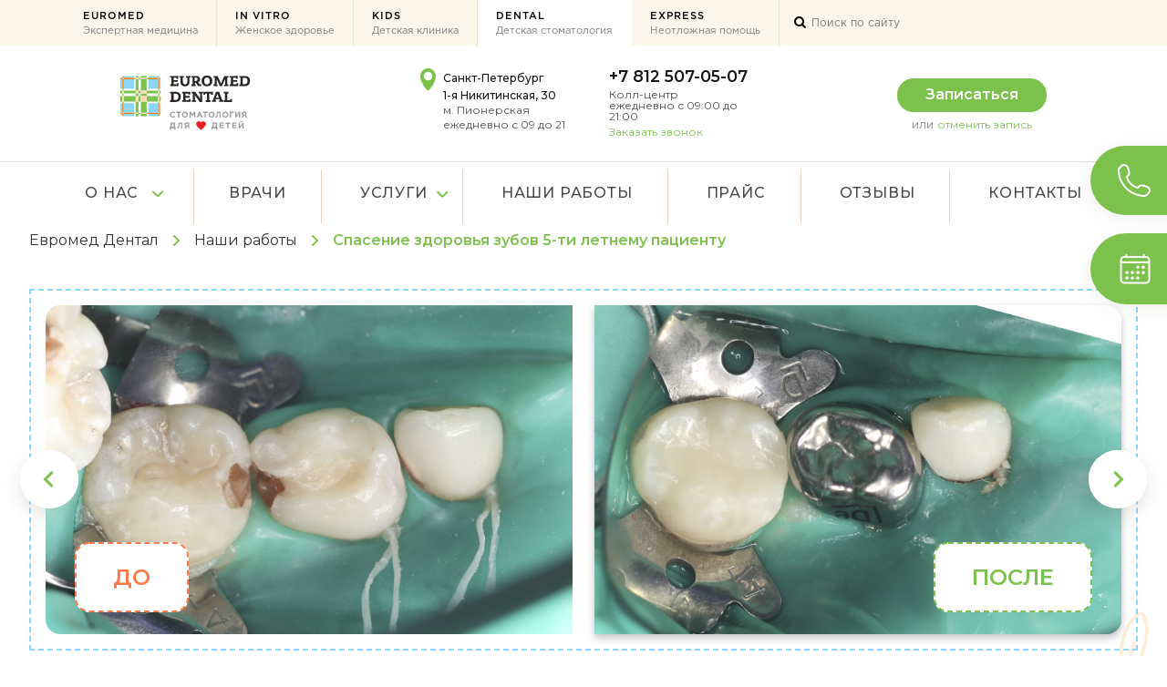

--- FILE ---
content_type: text/html; charset=UTF-8
request_url: https://euromed-dental.ru/nashi-raboty/spasenie-zdorovya-zubov-5-ti-letnemu-patsientu/
body_size: 19749
content:
<!DOCTYPE html>
<html lang="ru-RU" prefix="og: http://ogp.me/ns#">

<head>
        <meta charset="UTF-8">
    <meta http-equiv="X-UA-Compatible" content="IE=edge">
    <meta name="viewport" content="width=device-width, initial-scale=1.0">

    <!-- Yandex.Metrika counter -->
    <script type="text/javascript">
        (function(m, e, t, r, i, k, a) {
            m[i] = m[i] || function() {
                (m[i].a = m[i].a || []).push(arguments)
            };
            m[i].l = 1 * new Date();
            for (var j = 0; j < document.scripts.length; j++) {
                if (document.scripts[j].src === r) {
                    return;
                }
            }
            k = e.createElement(t), a = e.getElementsByTagName(t)[0], k.async = 1, k.src = r, a.parentNode.insertBefore(k, a)
        })
        (window, document, "script", "https://mc.yandex.ru/metrika/tag.js", "ym");

        ym(91554932, "init", {
            clickmap: true,
            trackLinks: true,
            accurateTrackBounce: true,
            webvisor: true
        });
    </script>
    <!-- /Yandex.Metrika counter -->

    <link rel="icon" href="/favicon-32x32.png" sizes="32x32" type="image/png" />
    <link rel="icon" href="/favicon-192x192.png" sizes="192x192" type="image/png" />
    <link rel="apple-touch-icon-precomposed" href="/favicon-192x192.png" type="image/png" />
    <link rel="icon" href="/logos.svg" type="image/svg+xml" />
    <link rel="icon" href="/favicon.ico" type="image/x-icon">
    <link rel="shortcut icon" href="/favicon.ico" type="image/x-icon">
    <meta name="msapplication-TileImage" content="/favicon-192x192.png" />

    <title>Спасение здоровья зубов 5-ти летнему пациенту - Евромед Дентал</title>

<!-- This site is optimized with the Yoast SEO plugin v9.1 - https://yoast.com/wordpress/plugins/seo/ -->
<meta name="description" content="Детская стоматология Евромед Дентал Санкт-Петербург. Спасение здоровья зубов 5-ти летнему пациенту"/>
<link rel="canonical" href="https://euromed-dental.ru/nashi-raboty/spasenie-zdorovya-zubov-5-ti-letnemu-patsientu/" />
<meta property="og:locale" content="ru_RU" />
<meta property="og:type" content="article" />
<meta property="og:title" content="Спасение здоровья зубов 5-ти летнему пациенту - Евромед Дентал" />
<meta property="og:description" content="Детская стоматология Евромед Дентал Санкт-Петербург. Спасение здоровья зубов 5-ти летнему пациенту" />
<meta property="og:url" content="https://euromed-dental.ru/nashi-raboty/spasenie-zdorovya-zubov-5-ti-letnemu-patsientu/" />
<meta property="og:site_name" content="Евромед Дентал" />
<meta name="twitter:card" content="summary" />
<meta name="twitter:description" content="Детская стоматология Евромед Дентал Санкт-Петербург. Спасение здоровья зубов 5-ти летнему пациенту" />
<meta name="twitter:title" content="Спасение здоровья зубов 5-ти летнему пациенту - Евромед Дентал" />
<script type='application/ld+json'>{"@context":"https:\/\/schema.org","@type":"Organization","url":"https:\/\/euromed-dental.ru\/","sameAs":[],"@id":"https:\/\/euromed-dental.ru\/#organization","name":"\u0414\u0435\u0442\u0441\u043a\u0430\u044f \u0441\u0442\u043e\u043c\u0430\u0442\u043e\u043b\u043e\u0433\u0438\u044f Euromed Dental","logo":"https:\/\/euromed-dental.ru\/wp-content\/uploads\/2022\/11\/Dental.png"}</script>
<!-- / Yoast SEO plugin. -->

<link rel='dns-prefetch' href='//fonts.googleapis.com' />
<link rel='dns-prefetch' href='//s.w.org' />
<link rel="stylesheet" href="/wp-content/plugins/euromedspoiler/inc/euromedspoiler.css?ver=4.9.26">
<link rel="stylesheet" href="/wp-content/plugins/revslider/rs-plugin/css/settings.css?ver=4.6.5">
<style id='rs-plugin-settings-inline-css' type='text/css'>
.tp-caption.roundedimage img{-webkit-border-radius:300px;  -moz-border-radius:300px;  border-radius:300px}.tp-button.red{background-color:#f15b5a; background-image:none; font-size:18px; color:#fff; padding:15px 30px; text-shadow:none; letter-spacing:1px;  -webkit-border-radius:0;  -moz-border-radius:0;  border-radius:0; -webkit-box-shadow:0px 0px 0px 0px #f15b5a;-moz-box-shadow:0px 0px 0px 0px #f15b5a;box-shadow:0px 0px 0px 0px #f15b5a}.tp-button.red:hover{background-color:#3a3c41;  -webkit-box-shadow:0px 0px 0px 0px #3a3c41;-moz-box-shadow:0px 0px 0px 0px #3a3c41;box-shadow:0px 0px 0px 0px #3a3c41}.tp-caption a{color:#ff7302;text-shadow:none;-webkit-transition:all 0.2s ease-out;-moz-transition:all 0.2s ease-out;-o-transition:all 0.2s ease-out;-ms-transition:all 0.2s ease-out}.tp-caption a:hover{color:#ffa902}
</style>
<link rel="stylesheet" href="https://fonts.googleapis.com/css?family=Raleway%3A400%2C100%2C200%2C300%2C500%2C600%2C700%2C800%2C900&#038;ver=4.9.26">
<link rel="stylesheet" href="https://fonts.googleapis.com/css?family=Droid+Serif%3A400%2C700%2C400italic%2C700italic&#038;ver=4.9.26">
<link rel="stylesheet" href="/wp-content/themes/inspiry-medicalpress/js/flexslider/flexslider.css?ver=2.3.0">
<link rel="stylesheet" href="/wp-content/themes/inspiry-medicalpress/css/custom-responsive.css?ver=1.0">
<link rel="stylesheet" href="/wp-content/themes/euromed-redesign/style.css?ver=1.0">
<link rel="stylesheet" href="/wp-content/themes/euromed-redesign/assets/css/swiper-bundle.min.css?ver=4.9.26">
<link rel="stylesheet" href="/wp-content/themes/euromed-redesign/assets/css/jquery.fancybox.min.css?ver=4.9.26">
<link rel="stylesheet" href="/wp-content/themes/euromed-redesign/assets/css/jquery-ui.min.css?ver=4.9.26">
<link rel="stylesheet" href="/wp-content/themes/euromed-redesign/assets/css/style.css?ver=0.0.5">
<link rel='https://api.w.org/' href='https://euromed-dental.ru/wp-json/' />
<link rel="alternate" type="application/json+oembed" href="https://euromed-dental.ru/wp-json/oembed/1.0/embed?url=https%3A%2F%2Feuromed-dental.ru%2Fnashi-raboty%2Fspasenie-zdorovya-zubov-5-ti-letnemu-patsientu%2F" />
<link rel="alternate" type="text/xml+oembed" href="https://euromed-dental.ru/wp-json/oembed/1.0/embed?url=https%3A%2F%2Feuromed-dental.ru%2Fnashi-raboty%2Fspasenie-zdorovya-zubov-5-ti-letnemu-patsientu%2F&#038;format=xml" />
<!--[if lt IE 9]><script src="http://html5shim.googlecode.com/svn/trunk/html5.js"></script><script src="https://euromed-dental.ru/wp-content/themes/inspiry-medicalpress/js/respond.min.js"></script><![endif]--><meta name="generator" content="Powered by Visual Composer - drag and drop page builder for WordPress."/>
<!--[if IE 8]><link rel="stylesheet" type="text/css" href="https://euromed-dental.ru/wp-content/plugins/js_composer/assets/css/vc-ie8.css" media="screen"><![endif]--><link rel="icon" href="/wp-content/uploads/2022/11/fav.png" sizes="32x32" />
<link rel="icon" href="/wp-content/uploads/2022/11/fav.png" sizes="192x192" />
<link rel="apple-touch-icon-precomposed" href="/wp-content/uploads/2022/11/fav.png" />
<meta name="msapplication-TileImage" content="/wp-content/uploads/2022/11/fav.png" />
<style type="text/css" title="dynamic-css" class="options-output">nav.main-menu{margin-top:0;}h1, h2, h3, h4, h5, h6, h1 a, h2 a, h3 a, h4 a, h5 a, h6 a, h1 span, h2 span, h3 span, h4 span, h5 span, h6 span{color:#3a3c41;}body{color:#7b7d85;}.header-top{background-color:#60646d;}.header-top p{color:#bbbfc9;}.header-top p span{color:#fefefe;}#header{background-color:#ffffff;}nav.main-menu ul > li > a{color:#60646d;}nav.main-menu ul > li:hover > a, nav.main-menu ul > .current-menu-item > a, nav.main-menu ul > li ul{background-color:#67c9e0;}nav.main-menu ul > li:hover > a, nav.main-menu ul > .current-menu-item > a, nav.main-menu ul > li ul li a{color:#ffffff;}nav.main-menu ul > li ul li:hover a{background-color:#53c3dd;}.mean-container .mean-nav ul li a, .mean-container a.meanmenu-reveal{color:#ffffff;}.mean-container a.meanmenu-reveal span{background-color:#ffffff;}.mean-container .mean-bar a.meanmenu-reveal, .mean-container .mean-bar .mean-nav{background-color:#67c9e0;}.mean-container .mean-bar .mean-nav ul li a{border-color:#73d1e7;}.page-top{background-color:#ffffff;}#main-footer{background-color:#3a3c41;}#main-footer .widget h3.title{color:#f0f5f7;}#main-footer{color:#9ba0aa;}.footer-bottom p{color:#7a7d86;}</style>
    <script type="application/ld+json">
        {
            "@context": "https://schema.org",
            "@type": "Dentist",
            "name": "Euromed Dental",
            "description": "Детская стоматология",
            "slogan": "Стоматология для детей",
            "image": "https://euromed-dental.ru/wp-content/themes/euromed-redesign/assets/img/logo_new.svg",
            "url": "https://euromed-dental.ru",
            "openingHours": "Mo-Su 9:00-21:00",
            "telephone": "+78125070507",
            "address": {
                "@type": "PostalAddress",
                "streetAddress": "1-я Никитинская, 30",
                "addressLocality": "Санкт-Петербург",
                "postalCode": "197341",
                "addressCountry": "RU"
            },
            "aggregateRating": {
                "@type": "AggregateRating",
                "ratingValue": 4.9,
                "reviewCount": 220
            },
            "geo": {
                "@type": "GeoCoordinates",
                "latitude": 60.017598,
                "longitude": 30.288604
            },
            "priceRange": "Консультация от 1500 руб."
        }
    </script>

</head>

<body>
    <!-- Yandex.Metrika counter -->
    <noscript>
        <div><img src="https://mc.yandex.ru/watch/91554932" style="position:absolute; left:-9999px;" alt="" /></div>
    </noscript>
    <!-- /Yandex.Metrika counter -->

    <a href="" class="btn-top">
        <svg width="58" height="58" viewBox="0 0 58 58" fill="none" xmlns="http://www.w3.org/2000/svg">
            <g filter="url(#filter0_d_574_28200)">
                <rect x="8" y="4" width="42" height="42" rx="21" fill="#7DC14D" />
                <path d="M28 35C28 35.5523 28.4477 36 29 36C29.5523 36 30 35.5523 30 35L28 35ZM29.7071 15.2929C29.3166 14.9024 28.6834 14.9024 28.2929 15.2929L21.9289 21.6569C21.5384 22.0474 21.5384 22.6805 21.9289 23.0711C22.3195 23.4616 22.9526 23.4616 23.3431 23.0711L29 17.4142L34.6569 23.0711C35.0474 23.4616 35.6805 23.4616 36.0711 23.0711C36.4616 22.6805 36.4616 22.0474 36.0711 21.6569L29.7071 15.2929ZM30 35L30 16L28 16L28 35L30 35Z" fill="white" />
            </g>
            <defs>
                <filter id="filter0_d_574_28200" x="0" y="0" width="58" height="58" filterUnits="userSpaceOnUse" color-interpolation-filters="sRGB">
                    <feFlood flood-opacity="0" result="BackgroundImageFix" />
                    <feColorMatrix in="SourceAlpha" type="matrix" values="0 0 0 0 0 0 0 0 0 0 0 0 0 0 0 0 0 0 127 0" result="hardAlpha" />
                    <feOffset dy="4" />
                    <feGaussianBlur stdDeviation="4" />
                    <feComposite in2="hardAlpha" operator="out" />
                    <feColorMatrix type="matrix" values="0 0 0 0 0.297108 0 0 0 0 0.379167 0 0 0 0 0.189583 0 0 0 0.15 0" />
                    <feBlend mode="normal" in2="BackgroundImageFix" result="effect1_dropShadow_574_28200" />
                    <feBlend mode="normal" in="SourceGraphic" in2="effect1_dropShadow_574_28200" result="shape" />
                </filter>
            </defs>
        </svg>



    </a>
    <header>
        <div id="htop">
            <div class="desktop">
                <ul id="clinicnav" class="htop_nav">
                                                                        <li><a  href="https://euromed.ru/">
                                    EUROMED                                    <small>Экспертная медицина</small>
                                </a></li>
                                                    <li><a  href="https://euromed-invitro.ru/">
                                    In Vitro                                    <small>Женское здоровье</small>
                                </a></li>
                                                    <li><a  href="https://deti-euromed.ru/">
                                    Kids                                    <small>Детская клиника</small>
                                </a></li>
                                                    <li><a class="on"  href="https://euromed-dental.ru/">
                                    Dental                                    <small>Детская стоматология</small>
                                </a></li>
                                                    <li><a  href="https://euromed.ru/specialist-and-prices/vyezdnaya-sluzba-euromed-express/">
                                    Express                                    <small>Неотложная помощь</small>
                                </a></li>
                                                            </ul>
                <div id="hsrch" class="hsearch"><i class="fa fa-search"></i> <input type="text" id="input_search" placeholder="Поиск по сайту"></div>
            </div>
        </div>

        <div class="header">
            <div class="center-wrap">
                <div class="row --just-space --align-center">
                    <div class="header__left"> <a href="/"><img src="/wp-content/themes/euromed-redesign/assets/img/logo_new.svg" alt="Детская стоматология Евромед Дентал"></a></div>
                    <div class="header__center">
                        <div class="row --just-space">
                                                                                                <div class="header__loc">
                                        <svg width="17" height="25" viewBox="0 0 17 25" fill="none" xmlns="http://www.w3.org/2000/svg">
                                            <path fill-rule="evenodd" clip-rule="evenodd" d="M9.15192 24.3156C11.1489 22.1736 16.9811 15.3321 16.9811 8.49057C16.9811 3.80136 13.1798 0 8.49057 0C3.80136 0 0 3.80136 0 8.49057C0 15.5176 5.81571 22.2215 7.82069 24.3239C8.1904 24.7115 8.78662 24.7074 9.15192 24.3156ZM8.49057 13.2075C11.0957 13.2075 13.2075 11.0957 13.2075 8.49057C13.2075 5.88545 11.0957 3.77358 8.49057 3.77358C5.88545 3.77358 3.77358 5.88545 3.77358 8.49057C3.77358 11.0957 5.88545 13.2075 8.49057 13.2075Z" fill="#7DC14D" />
                                        </svg>
                                        <div>
                                            <a href="https://euromed-dental.ru/nikitinskaya/" class="header__loc-name">Санкт-Петербург<br> 1-я Никитинская, 30</a>
                                            <div class="header__loc-desc">м. Пионерская <br> ежедневно с 09 до 21</div>
                                        </div>
                                    </div>
                                                                                        <div class="header__links"> <a class="header__number" href="tel:+78125070507">+7 812 507-05-07</a>
                                <div class="header__call">Колл-центр ежедневно с 09:00 до 21:00</div><a class="header__req" data-fancybox href="#callback">Заказать звонок</a>
                            </div>
                        </div>
                    </div>
                    <div class="header__right"> <a class="btn header__btn" href="https://euromed-dental.ru/appointment/ ">Записаться </a>
                        <div class="header__right-text">или<a class="header__req" href="https://euromed-dental.ru/appdel/">отменить запись</a></div>
                    </div>
                </div>
            </div>
        </div>
        <div class="header__nav">
            <div class="center-wrap">
                <div class="row --align-center --just-center">
                    <nav>
                        <div class="header__nav-link  --drop dropdown"><a href="/about/" class="header__nav-sm-link">О нас</a>
<svg width="12" height="8" viewBox="0 0 12 8" fill="none" xmlns="http://www.w3.org/2000/svg"><path d="M1 1.5L5.29289 5.79289C5.68342 6.18342 6.31658 6.18342 6.70711 5.79289L11 1.5" stroke="#7DC14D" stroke-width="2" stroke-linecap="round"></path></svg><div class="dropdown-content "><div class="dropdown-list">
	<div class="header__nav-link  --drop "><a href="https://euromed-dental.ru/nikitinskaya/" class="header__nav-sm-link">Наша клиника</a></div>
	<div class="header__nav-link  --drop "><a href="/news-and-discount/news/" class="header__nav-sm-link">Новости</a></div>
	<div class="header__nav-link  --drop "><a href="/articles/" class="header__nav-sm-link">Блог</a></div>
	<div class="header__nav-link  --drop "><a href="/discount/" class="header__nav-sm-link">Акции</a></div>
	<div class="header__nav-link  --drop "><a href="https://euromed-dental.ru/roditelyam/" class="header__nav-sm-link">Важное Родителям</a></div>
</div></div>
</div>
<div class="header__nav-link  --drop "><a href="https://euromed-dental.ru/specialists-vse-doktora/" class="header__nav-sm-link">Врачи</a></div>
<div class="header__nav-link  --drop  --services"><a href="https://euromed-dental.ru/services/" class="header__nav-sm-link">Услуги</a><div class="servicesNav-block"><div class="row --just-space"><div class="servicesNav-left"><a class="services-main__link active" data-tab="menu1">Консультация и диагностика</a><a class="services-main__link " data-tab="menu2">Профилактика и гигиена</a><a class="services-main__link " data-tab="menu3">Лечение во сне, закись</a><a class="services-main__link " data-tab="menu4">Лечение кариеса и пульпита</a><a class="services-main__link " data-tab="menu5">Исправление прикуса, брекеты, элайнеры</a><a class="services-main__link " data-tab="menu6">Лечение зубов особенным детям</a><a class="services-main__link " data-tab="menu7">Подростковая стоматология</a><a class="services-main__link " data-tab="menu8">Удаление зубов, хирургия</a><a class="services-main__link " data-tab="menu9">Восстановление разрушенных зубов</a></div><div class="servicesNav-Right"><div class="servicesNav-right-wrapper active" data-tab="menu1"><div class="close"> <img class="close" src="/wp-content/themes/euromed-redesign/assets/img/close.svg" alt=""></div><img class="happy" src="/wp-content/themes/euromed-redesign/assets/img/happy.svg" alt=""><div class="serivcesNav-right-content"><a class="services-main__big-link" href="/services/konsultatsii-i-diagnostika/">Консультация и диагностика</a>  <div class="servicesNav-right-list"><a class="services-sublink" href="https://euromed-dental.ru/services/konsultatsii-i-diagnostika/pervoe-vpechatlenie-kompleks-uslug/">Первое впечатление: комплекс услуг для знакомства со стоматологом</a><a class="services-sublink" href="https://euromed-dental.ru/services/konsultatsii-i-diagnostika/konsultatsiya-stomatologa-hirurga/">Консультация стоматолога-хирурга</a><a class="services-sublink" href="https://euromed-dental.ru/services/konsultatsii-i-diagnostika/konsultatsiya-ortodonta/">Консультация ортодонта</a><a class="services-sublink" href="https://euromed-dental.ru/services/konsultatsii-i-diagnostika/konsultatsiya-stomatologa/">Консультация стоматолога</a><a class="services-sublink" href="https://euromed-dental.ru/services/konsultatsii-i-diagnostika/diagnostika-sostoyaniya-zubov-u-detej/">Диагностика состояния зубов у детей</a><a class="services-sublink" href="https://euromed-dental.ru/services/konsultatsii-i-diagnostika/profilakticheskie-osmotry-detskogo-stomatologa/">Профилактические осмотры детского стоматолога</a><a class="services-sublink" href="https://euromed-dental.ru/services/konsultatsii-i-diagnostika/adaptatsionnyj-priem/">Адаптационный прием</a></div></div></div><div class="servicesNav-right-wrapper " data-tab="menu2"><div class="close"> <img class="close" src="/wp-content/themes/euromed-redesign/assets/img/close.svg" alt=""></div><img class="happy" src="/wp-content/themes/euromed-redesign/assets/img/happy.svg" alt=""><div class="serivcesNav-right-content"><a class="services-main__big-link" href="/services/profilaktika-i-gigiena/">Профилактика и гигиена</a>  <div class="servicesNav-right-list"><a class="services-sublink" href="https://euromed-dental.ru/services/profilaktika-i-gigiena/lechenie-stomatita-u-detej/">Лечение стоматита у детей</a><a class="services-sublink" href="https://euromed-dental.ru/services/profilaktika-i-gigiena/lechenie-vospaleniya-desen/">Лечение воспаления десен</a><a class="services-sublink" href="https://euromed-dental.ru/services/profilaktika-i-gigiena/obuchenie-individualnoj-gigiene-s-podborom-sredstv/">Обучение индивидуальной гигиене с подбором средств</a><a class="services-sublink" href="https://euromed-dental.ru/services/profilaktika-i-gigiena/udalenie-naleta-pristli/">Удаление налета Пристли</a><a class="services-sublink" href="https://euromed-dental.ru/services/profilaktika-i-gigiena/ftorirovanie-zubov-u-detej/">Фторирование зубов у детей</a><a class="services-sublink" href="https://euromed-dental.ru/services/profilaktika-i-gigiena/germetizatsiya-fissur-u-detej/">Герметизация фиссур у детей</a><a class="services-sublink" href="https://euromed-dental.ru/services/profilaktika-i-gigiena/professionalnaya-gigiena-polosti-rta/">Профессиональная гигиена полости рта</a></div></div></div><div class="servicesNav-right-wrapper " data-tab="menu3"><div class="close"> <img class="close" src="/wp-content/themes/euromed-redesign/assets/img/close.svg" alt=""></div><img class="happy" src="/wp-content/themes/euromed-redesign/assets/img/happy.svg" alt=""><div class="serivcesNav-right-content"><a class="services-main__big-link" href="/services/lechenie-vo-sne/">Лечение во сне, закись</a>  <div class="servicesNav-right-list"><a class="services-sublink" href="https://euromed-dental.ru/services/lechenie-vo-sne/lechenie-zubov-detyam-v-sedatsii-zakis-azota/">Лечение зубов детям в седации (закись азота)</a><a class="services-sublink" href="https://euromed-dental.ru/services/lechenie-vo-sne/otdelenie-anesteziologii-euromed-dental/">Отделение анестезиологии</a><a class="services-sublink" href="https://euromed-dental.ru/services/lechenie-vo-sne/lechenie-zubov-vo-sne-detyam-iz-drugih-regionov/">Лечение зубов во сне детям из других регионов</a><a class="services-sublink" href="https://euromed-dental.ru/services/lechenie-vo-sne/lechenie-zubov-detyam-vo-sne/">Лечение зубов детям во сне</a></div></div></div><div class="servicesNav-right-wrapper " data-tab="menu4"><div class="close"> <img class="close" src="/wp-content/themes/euromed-redesign/assets/img/close.svg" alt=""></div><img class="happy" src="/wp-content/themes/euromed-redesign/assets/img/happy.svg" alt=""><div class="serivcesNav-right-content"><a class="services-main__big-link" href="/services/lechenie-kariesa-i-pulpita/">Лечение кариеса и пульпита</a>  <div class="servicesNav-right-list"><a class="services-sublink" href="https://euromed-dental.ru/services/lechenie-kariesa-i-pulpita/lecenie-pod-mikroskopom/">Лечение зубов под микроскопом</a><a class="services-sublink" href="https://euromed-dental.ru/services/lechenie-kariesa-i-pulpita/lechenie-zubov-detyam-iz-drugih-gorodov/">Лечение зубов детям из других городов</a><a class="services-sublink" href="https://euromed-dental.ru/services/lechenie-kariesa-i-pulpita/lechenie-periodontita-u-detej/">Лечение периодонтита у детей</a><a class="services-sublink" href="https://euromed-dental.ru/services/lechenie-kariesa-i-pulpita/lechenie-kariesa-bez-bormashiny-icon/">Лечение кариеса без бормашины (ICON)</a><a class="services-sublink" href="https://euromed-dental.ru/services/lechenie-kariesa-i-pulpita/lechenie-pulpita-postoyannyh-zubov-u-detej-i-podrostkov/">Лечение пульпита постоянных зубов у детей и подростков</a><a class="services-sublink" href="https://euromed-dental.ru/services/lechenie-kariesa-i-pulpita/lechenie-kariesa-postoyannyh-zubov-u-detej-podrostkov/">Лечение кариеса постоянных зубов у детей, подростков</a><a class="services-sublink" href="https://euromed-dental.ru/services/lechenie-kariesa-i-pulpita/lechenie-pulpita-molochnyh-zubov/">Лечение пульпита молочных зубов</a><a class="services-sublink" href="https://euromed-dental.ru/services/lechenie-kariesa-i-pulpita/lechenie-kariesa-molochnyh-zubov/">Лечение кариеса молочных зубов</a></div></div></div><div class="servicesNav-right-wrapper " data-tab="menu5"><div class="close"> <img class="close" src="/wp-content/themes/euromed-redesign/assets/img/close.svg" alt=""></div><img class="happy" src="/wp-content/themes/euromed-redesign/assets/img/happy.svg" alt=""><div class="serivcesNav-right-content"><a class="services-main__big-link" href="/services/ispravlenie-prikusa-brekety-elajnery/">Исправление прикуса, брекеты, элайнеры</a>  <div class="servicesNav-right-list"><a class="services-sublink" href="https://euromed-dental.ru/services/ispravlenie-prikusa-brekety-elajnery/semnyj-i-nesemnyj-apparaty-dlya-ispravleniya-prikusa/">Съемный и несъемный аппараты для исправления прикуса</a><a class="services-sublink" href="https://euromed-dental.ru/services/ispravlenie-prikusa-brekety-elajnery/miogimnastika/">Миогимнастика</a><a class="services-sublink" href="https://euromed-dental.ru/services/ispravlenie-prikusa-brekety-elajnery/profilakticheskoe-protezirovanie-protezirovanie-otsutstvuyushhih-zubov/">Профилактическое протезирование (протезирование отсутствующих зубов)</a><a class="services-sublink" href="https://euromed-dental.ru/services/ispravlenie-prikusa-brekety-elajnery/elajnery-dlya-detej-i-podrostkov/">Элайнеры для детей и подростков</a><a class="services-sublink" href="https://euromed-dental.ru/services/ispravlenie-prikusa-brekety-elajnery/brekety-dlya-detej-i-podrostkov/">Брекеты для детей и подростков</a></div></div></div><div class="servicesNav-right-wrapper " data-tab="menu6"><div class="close"> <img class="close" src="/wp-content/themes/euromed-redesign/assets/img/close.svg" alt=""></div><img class="happy" src="/wp-content/themes/euromed-redesign/assets/img/happy.svg" alt=""><div class="serivcesNav-right-content"><a class="services-main__big-link" href="/services/lechenie-zubov-osobennym-detyam/">Лечение зубов особенным детям</a>  <div class="servicesNav-right-list"></div></div></div><div class="servicesNav-right-wrapper " data-tab="menu7"><div class="close"> <img class="close" src="/wp-content/themes/euromed-redesign/assets/img/close.svg" alt=""></div><img class="happy" src="/wp-content/themes/euromed-redesign/assets/img/happy.svg" alt=""><div class="serivcesNav-right-content"><a class="services-main__big-link" href="/services/podrostkovaya-stomatologiya/">Подростковая стоматология</a>  <div class="servicesNav-right-list"><a class="services-sublink" href="https://euromed-dental.ru/services/lechenie-kariesa-i-pulpita/lecenie-pod-mikroskopom/">Лечение зубов под микроскопом</a><a class="services-sublink" href="https://euromed-dental.ru/services/konsultatsii-i-diagnostika/konsultatsiya-ortodonta/">Консультация ортодонта</a><a class="services-sublink" href="https://euromed-dental.ru/services/konsultatsii-i-diagnostika/konsultatsiya-stomatologa/">Консультация стоматолога</a></div></div></div><div class="servicesNav-right-wrapper " data-tab="menu8"><div class="close"> <img class="close" src="/wp-content/themes/euromed-redesign/assets/img/close.svg" alt=""></div><img class="happy" src="/wp-content/themes/euromed-redesign/assets/img/happy.svg" alt=""><div class="serivcesNav-right-content"><a class="services-main__big-link" href="/services/udalenie-zubov-hirurgiya/">Удаление зубов, хирургия</a>  <div class="servicesNav-right-list"><a class="services-sublink" href="https://euromed-dental.ru/services/udalenie-zubov-hirurgiya/hirurgicheskoe-lechenie-v-stomatologii/">Хирургическое лечение в стоматологии</a><a class="services-sublink" href="https://euromed-dental.ru/services/udalenie-zubov-hirurgiya/plastika-uzdechki-guby-yazyka-rebenku/">Пластика уздечки губы, языка ребенку</a><a class="services-sublink" href="https://euromed-dental.ru/services/udalenie-zubov-hirurgiya/udalenie-postoyannyh-zubov/">Удаление постоянных зубов</a><a class="services-sublink" href="https://euromed-dental.ru/services/udalenie-zubov-hirurgiya/udalenie-molochnyh-zubov-u-detej/">Удаление молочных зубов у детей</a></div></div></div><div class="servicesNav-right-wrapper " data-tab="menu9"><div class="close"> <img class="close" src="/wp-content/themes/euromed-redesign/assets/img/close.svg" alt=""></div><img class="happy" src="/wp-content/themes/euromed-redesign/assets/img/happy.svg" alt=""><div class="serivcesNav-right-content"><a class="services-main__big-link" href="/services/vosstanovlenie-razrushennyh-zubov/">Восстановление разрушенных зубов</a>  <div class="servicesNav-right-list"><a class="services-sublink" href="https://euromed-dental.ru/services/vosstanovlenie-razrushennyh-zubov/travma-molochnyh-i-postoyannyh-zubov/">Травма молочных и постоянных зубов</a><a class="services-sublink" href="https://euromed-dental.ru/services/vosstanovlenie-razrushennyh-zubov/koronki-na-molochnyj-i-postoyannyj-zuby/">Коронки на молочные и постоянные зубы</a></div></div></div></div></div></div></div>
<div class="header__nav-link  --drop "><a href="https://euromed-dental.ru/nashi-raboty/" class="header__nav-sm-link">Наши работы</a></div>
<div class="header__nav-link  --drop "><a href="https://euromed-dental.ru/prices/" class="header__nav-sm-link">Прайс</a></div>
<div class="header__nav-link  --drop "><a href="https://euromed-dental.ru/reviews/" class="header__nav-sm-link">Отзывы</a></div>
<div class="header__nav-link  --drop "><a href="https://euromed-dental.ru/contacts/" class="header__nav-sm-link">Контакты</a></div>
                    </nav>
                </div>
            </div>
        </div>
        <div class="buttons__fixed">
            <div class="buttons__fixed-wrapper"> <a class="buttons__fixed-link" href="#callback" data-fancybox> <img src="/wp-content/themes/euromed-redesign/assets/img/call.svg" alt=""> Заказать звонок </a><a class="buttons__fixed-link" href="https://euromed-dental.ru/appointment/"> <img src="/wp-content/themes/euromed-redesign/assets/img/callend.svg" alt=""> Записаться на прием</a></div>
        </div>

        
                <div class="header__mob fixed">
                                <div class="header_mob_topline">
                    <div id="clinicslide">
                        <div class="head">Клиники группы Euromed:</div>
                        <ul>
                            <li><a id="euromed" href="https://euromed.ru/">Euromed Clinic <small>Экспертная медицина</small> </a></li>
                            <li><a id="invitro" href="https://euromed-invitro.ru/">Euromed In Vitro <small>Клиника женского здоровья</small> </a></li>
                            <li><a id="express" href="https://euromed.ru/specialist-and-prices/vyezdnaya-sluzba-euromed-express/">Euromed Express <small>Неотложная помощь</small> </a></li>
                            <li><a id="kids" href="https://deti-euromed.ru/">Euromed Kids <small>Детская клиника</small> </a></li>

                        </ul>
                    </div>
                    <div class="mobile">
                        <div class="htitle">Детский медицинский центр</div>
                        <div class="hphone"><a href="tel:+78123310000">+7 812 507 05 07</a></div>
                        <div class="haddress"><a rel="nofollow" href="https://www.google.com/maps/place/%D0%A1%D1%83%D0%B2%D0%BE%D1%80%D0%BE%D0%B2%D1%81%D0%BA%D0%B8%D0%B9+%D0%BF%D1%80.,+60,+%D0%A1%D0%B0%D0%BD%D0%BA%D1%82-%D0%9F%D0%B5%D1%82%D0%B5%D1%80%D0%B1%D1%83%D1%80%D0%B3,+%D0%A0%D0%BE%D1%81%D1%81%D0%B8%D1%8F,+191124/@59.945388,30.3854783,17z/data=!3m1!4b1!4m5!3m4!1s0x4696318e29370879:0x7977fb3ac0a5098a!8m2!3d59.945388!4d30.387667"><i class="fa fa-map-marker"></i> 1-я Никитинская, 30</a></div>
                        <div class="hotherclinic"><a href="#">Другие клиники <i class="fa fa-angle-down"></i></a></div>
                    </div>
                </div>
                <div class="header__mob-white">
                    <div class="center-wrap">
                        <div class="row --align-center --just-space">
                            <div class="burger">
                                <div> </div>
                                <div> </div>
                                <div></div>
                            </div><a class="header__mob-logo" href="/"> <img src="/wp-content/themes/euromed-redesign/assets/img/logomob.svg" alt="Детская стоматология Евромед Дентал"></a> <a class="callback-link" data-fancybox href="#callback">Заказать <br> звонок</a><a class="header__mob-map" href="https://euromed-dental.ru/contacts/"><svg width="41" height="40" viewBox="0 0 41 40" fill="none" xmlns="http://www.w3.org/2000/svg">
                                    <circle cx="20.668" cy="20" r="20" fill="#8CD5F8" />
                                    <path d="M20.668 8C16.2513 8 12.668 11.5419 12.668 15.9042C12.668 20.9237 18.0013 28.8782 19.9596 31.6256C20.0409 31.7416 20.1475 31.8359 20.2706 31.901C20.3937 31.9661 20.5298 32 20.668 32C20.8061 32 20.9423 31.9661 21.0654 31.901C21.1885 31.8359 21.295 31.7416 21.3763 31.6256C23.3346 28.8793 28.668 20.9278 28.668 15.9042C28.668 11.5419 25.0846 8 20.668 8Z" stroke="white" stroke-linecap="round" stroke-linejoin="round" />
                                    <path d="M20.6688 19.077C22.6325 19.077 24.2244 17.4239 24.2244 15.3847C24.2244 13.3455 22.6325 11.6924 20.6688 11.6924C18.7052 11.6924 17.1133 13.3455 17.1133 15.3847C17.1133 17.4239 18.7052 19.077 20.6688 19.077Z" stroke="white" stroke-linecap="round" stroke-linejoin="round" />
                                </svg></a>
                            <div class="header__mob-callback"><svg width="40" height="40" viewBox="0 0 40 40" fill="none" xmlns="http://www.w3.org/2000/svg">
                                    <circle cx="20" cy="20" r="20" fill="#7DC14D" />
                                    <path d="M19 27.2414H11.5287C11.2996 27.2402 11.0803 27.145 10.9189 26.9771C10.7573 26.8091 10.6667 26.5818 10.6667 26.3448V16.5518H23C23.1841 16.5518 23.3333 16.3974 23.3333 16.2069C23.3333 16.0165 23.1841 15.8621 23 15.8621H10.6667V13.3104C10.6667 13.0735 10.7573 12.8461 10.9189 12.6782C11.0804 12.5102 11.2995 12.4151 11.5287 12.4139H13.3333V13.1035C13.3333 13.4693 13.4738 13.8201 13.7238 14.0789C13.974 14.3375 14.3131 14.4828 14.6667 14.4828H15C15.3536 14.4828 15.6927 14.3375 15.9429 14.0789C16.1929 13.8201 16.3333 13.4693 16.3333 13.1035V12.5863H21.6667V13.1035C21.6667 13.4693 21.8071 13.8201 22.0571 14.0789C22.3073 14.3375 22.6464 14.4828 23 14.4828H23.3333C23.6869 14.4828 24.0261 14.3375 24.2762 14.0789C24.5262 13.8201 24.6667 13.4693 24.6667 13.1035V12.4139H26.4713C26.7004 12.4151 26.9197 12.5102 27.0811 12.6782C27.2427 12.8461 27.3333 13.0735 27.3333 13.3104V15.8621H25.3333C25.1493 15.8621 25 16.0165 25 16.2069C25 16.3974 25.1493 16.5518 25.3333 16.5518H27.3333V19.5759C27.3333 19.7663 27.4826 19.9207 27.6667 19.9207C27.8507 19.9207 28 19.7663 28 19.5759V13.3103C28 12.8905 27.8391 12.4878 27.5525 12.1904C27.2661 11.8932 26.8772 11.7254 26.4713 11.7241H24.6667V11.3793C24.6667 11.0135 24.5262 10.6627 24.2762 10.4039C24.026 10.1453 23.6869 10 23.3333 10H23C22.6464 10 22.3073 10.1453 22.0571 10.4039C21.8071 10.6627 21.6667 11.0136 21.6667 11.3793V11.8965H16.3333V11.3793C16.3333 11.0135 16.1929 10.6627 15.9429 10.4039C15.6927 10.1453 15.3536 10 15 10H14.6667C14.3131 10 13.9739 10.1453 13.7238 10.4039C13.4738 10.6627 13.3333 11.0136 13.3333 11.3793V11.7241H11.5287C11.1228 11.7254 10.7339 11.8932 10.4475 12.1904C10.1609 12.4878 10 12.8905 10 13.3103V26.3448C10 26.7645 10.1609 27.1673 10.4475 27.4647C10.7339 27.7619 11.1228 27.9297 11.5287 27.931H19C19.184 27.931 19.3333 27.7766 19.3333 27.5861C19.3333 27.3957 19.184 27.2413 19 27.2413L19 27.2414ZM22.3333 11.3794C22.3333 11.1965 22.4035 11.021 22.5285 10.8917C22.6535 10.7624 22.8232 10.6897 23 10.6897H23.3333C23.5101 10.6897 23.6797 10.7624 23.8047 10.8917C23.9297 11.021 24 11.1965 24 11.3794V13.1035C24 13.2864 23.9297 13.4619 23.8047 13.5912C23.6797 13.7205 23.5101 13.7932 23.3333 13.7932H23C22.8232 13.7932 22.6535 13.7205 22.5285 13.5912C22.4035 13.4619 22.3333 13.2864 22.3333 13.1035V11.3794ZM14 11.3794C14 11.1965 14.0702 11.021 14.1952 10.8917C14.3202 10.7624 14.4898 10.6897 14.6666 10.6897H15C15.1767 10.6897 15.3464 10.7624 15.4714 10.8917C15.5964 11.021 15.6666 11.1965 15.6666 11.3794V13.1035C15.6666 13.2864 15.5964 13.4619 15.4714 13.5912C15.3464 13.7205 15.1767 13.7932 15 13.7932H14.6666C14.4898 13.7932 14.3202 13.7205 14.1952 13.5912C14.0702 13.4619 14 13.2864 14 13.1035V11.3794Z" fill="#FFFFFF" />
                                    <path d="M25.0992 20.3447C23.7997 20.3447 22.5533 20.8533 21.6344 21.7587C20.7155 22.664 20.1992 23.892 20.1992 25.1723C20.1992 26.4526 20.7155 27.6806 21.6344 28.5859C22.5533 29.4912 23.7997 29.9999 25.0992 29.9999C26.3988 29.9999 27.6452 29.4912 28.5641 28.5859C29.483 27.6806 29.9992 26.4526 29.9992 25.1723C29.9978 23.8924 29.4811 22.6652 28.5625 21.7602C27.6439 20.8552 26.3983 20.3461 25.0992 20.3447ZM25.0992 29.3102C23.9853 29.3102 22.917 28.8743 22.1294 28.0982C21.3417 27.3222 20.8992 26.2697 20.8992 25.1723C20.8992 24.0748 21.3417 23.0224 22.1294 22.2464C22.9171 21.4704 23.9853 21.0344 25.0992 21.0344C26.2132 21.0344 27.2814 21.4703 28.0691 22.2464C28.8567 23.0224 29.2992 24.0748 29.2992 25.1723C29.298 26.2694 28.8552 27.3211 28.0678 28.097C27.2803 28.8727 26.2128 29.309 25.0992 29.3102Z" fill="#FFFFFF" />
                                    <path d="M26.85 24.8276H25.45V23.4483C25.45 23.2579 25.2933 23.1035 25.1 23.1035C24.9067 23.1035 24.75 23.2579 24.75 23.4483V24.8276H23.35C23.1567 24.8276 23 24.982 23 25.1725C23 25.3629 23.1567 25.5173 23.35 25.5173H24.75V26.8966C24.75 27.087 24.9067 27.2414 25.1 27.2414C25.2933 27.2414 25.45 27.087 25.45 26.8966V25.5173H26.85C27.0433 25.5173 27.2 25.3629 27.2 25.1725C27.2 24.982 27.0433 24.8276 26.85 24.8276Z" fill="#FFFFFF" />
                                </svg></div>
                        </div>
                    </div>
                    <div class="mod-buttons-hidden">
                        <div class="row --just-space --align-center">
                            <div class="mod-buttons-heading">
                                Запись
                            </div>
                            <div class="mod-buttons-close">
                                <svg width="12" height="11" viewBox="0 0 12 11" fill="none" xmlns="http://www.w3.org/2000/svg">
                                    <path d="M11 10.5L1 0.5M11 0.5L1 10.5" stroke="#7DC14D" stroke-linecap="round" stroke-linejoin="round" />
                                </svg>

                            </div>
                        </div>
                        <div class="mod-buttons-col">
                            <a href="https://euromed-dental.ru/appointment/" class="mod-buttons-link">Записаться на прием <img src="/wp-content/themes/euromed-redesign/assets/img/headercal.svg" alt=""></a>
                            <a href="https://euromed-dental.ru/appdel/" class="mod-buttons-link">Отмена записи онлайн <img src="/wp-content/themes/euromed-redesign/assets/img/headercal2.svg" alt=""></a>
                        </div>
                    </div>
                </div>
                </div>



                <div class="top-nav__full-menu">
                    <div class="top-nav__menu-shade animated fadeIn js-toggle-full-menu"></div>
                    <div class="top-nav__close-menu --svg__top-nav-close js-toggle-full-menu"></div>
                    <div class="top-nav__menu animated fadeInLeft">
                        <ul class="top-nav__menu-items">
                            <li class="top-nav__menu-item js-sub-menu"><img src="/wp-content/themes/euromed-redesign/assets/img/menuicon1.svg" alt=""><div class="top-nav__menu-name col --auto"><a href="/about/" class="top-nav__menu-link link --p flex --align-center">О нас</a></div><div class="top-nav__menu-sub-arrow js-toggle-sub-menu --svg__top-nav--pluser-arrow">      <svg width="32" height="32" viewBox="0 0 32 32" fill="none" xmlns="http://www.w3.org/2000/svg">
			<circle cx="16" cy="16" r="16" fill="#8CD5F8" fill-opacity="0.3"/>
			<path d="M16.1719 7.79688V15.6526M16.1719 23.5084V15.6526M16.1719 15.6526L24.0276 15.6526L8.31613 15.6526" stroke="#7DC14D" stroke-width="3"/>
			</svg>
			</div>
<ul class="top-nav__sub-menu-items">
	<li class="top-nav__menu-item "><div class="top-nav__menu-name col --auto"><a href="https://euromed-dental.ru/nikitinskaya/" class="top-nav__menu-link link --p flex --align-center">Наша клиника</a></div> <div class="top-nav__menu-arrow --svg__top-nav--arrow"></div></li>
	<li class="top-nav__menu-item "><div class="top-nav__menu-name col --auto"><a href="/news-and-discount/news/" class="top-nav__menu-link link --p flex --align-center">Новости</a></div> <div class="top-nav__menu-arrow --svg__top-nav--arrow"></div></li>
	<li class="top-nav__menu-item "><div class="top-nav__menu-name col --auto"><a href="/articles/" class="top-nav__menu-link link --p flex --align-center">Блог</a></div> <div class="top-nav__menu-arrow --svg__top-nav--arrow"></div></li>
	<li class="top-nav__menu-item "><div class="top-nav__menu-name col --auto"><a href="/discount/" class="top-nav__menu-link link --p flex --align-center">Акции</a></div> <div class="top-nav__menu-arrow --svg__top-nav--arrow"></div></li>
	<li class="top-nav__menu-item "><div class="top-nav__menu-name col --auto"><a href="https://euromed-dental.ru/roditelyam/" class="top-nav__menu-link link --p flex --align-center">Важное Родителям</a></div> <div class="top-nav__menu-arrow --svg__top-nav--arrow"></div></li>
</ul>
</li>
<li class="top-nav__menu-item "><img src="/wp-content/themes/euromed-redesign/assets/img/menuicon2.svg" alt=""><div class="top-nav__menu-name col --auto"><a href="https://euromed-dental.ru/specialists-vse-doktora/" class="top-nav__menu-link link --p flex --align-center">Врачи</a></div> <div class="top-nav__menu-arrow --svg__top-nav--arrow"></div></li>
<li class="top-nav__menu-item  js-sub-menu"><img src="/wp-content/themes/euromed-redesign/assets/img/menuicon3.svg" alt=""><div class="top-nav__menu-name col --auto"><a href="https://euromed-dental.ru/services/" class="top-nav__menu-link link --p flex --align-center">Услуги</a></div><div class="top-nav__menu-sub-arrow js-toggle-sub-menu --svg__top-nav--pluser-arrow">   <svg width="32" height="32" viewBox="0 0 32 32" fill="none" xmlns="http://www.w3.org/2000/svg">
			<circle cx="16" cy="16" r="16" fill="#8CD5F8" fill-opacity="0.3"/>
			<path d="M16.1719 7.79688V15.6526M16.1719 23.5084V15.6526M16.1719 15.6526L24.0276 15.6526L8.31613 15.6526" stroke="#7DC14D" stroke-width="3"/>
			</svg>
			</div><ul class="top-nav__sub-menu-items"><li class="top-nav__menu-item"><div class="top-nav__menu-name col --auto"><a href="/services/konsultatsii-i-diagnostika/" class="top-nav__menu-link link --p flex --align-center">Консультация и диагностика</a></div> <div class="top-nav__menu-arrow --svg__top-nav--arrow"></div></li><li class="top-nav__menu-item"><div class="top-nav__menu-name col --auto"><a href="/services/profilaktika-i-gigiena/" class="top-nav__menu-link link --p flex --align-center">Профилактика и гигиена</a></div> <div class="top-nav__menu-arrow --svg__top-nav--arrow"></div></li><li class="top-nav__menu-item"><div class="top-nav__menu-name col --auto"><a href="/services/lechenie-vo-sne/" class="top-nav__menu-link link --p flex --align-center">Лечение во сне, закись</a></div> <div class="top-nav__menu-arrow --svg__top-nav--arrow"></div></li><li class="top-nav__menu-item"><div class="top-nav__menu-name col --auto"><a href="/services/lechenie-kariesa-i-pulpita/" class="top-nav__menu-link link --p flex --align-center">Лечение кариеса и пульпита</a></div> <div class="top-nav__menu-arrow --svg__top-nav--arrow"></div></li><li class="top-nav__menu-item"><div class="top-nav__menu-name col --auto"><a href="/services/ispravlenie-prikusa-brekety-elajnery/" class="top-nav__menu-link link --p flex --align-center">Исправление прикуса, брекеты, элайнеры</a></div> <div class="top-nav__menu-arrow --svg__top-nav--arrow"></div></li><li class="top-nav__menu-item"><div class="top-nav__menu-name col --auto"><a href="/services/lechenie-zubov-osobennym-detyam/" class="top-nav__menu-link link --p flex --align-center">Лечение зубов особенным детям</a></div> <div class="top-nav__menu-arrow --svg__top-nav--arrow"></div></li><li class="top-nav__menu-item"><div class="top-nav__menu-name col --auto"><a href="/services/podrostkovaya-stomatologiya/" class="top-nav__menu-link link --p flex --align-center">Подростковая стоматология</a></div> <div class="top-nav__menu-arrow --svg__top-nav--arrow"></div></li><li class="top-nav__menu-item"><div class="top-nav__menu-name col --auto"><a href="/services/udalenie-zubov-hirurgiya/" class="top-nav__menu-link link --p flex --align-center">Удаление зубов, хирургия</a></div> <div class="top-nav__menu-arrow --svg__top-nav--arrow"></div></li><li class="top-nav__menu-item"><div class="top-nav__menu-name col --auto"><a href="/services/vosstanovlenie-razrushennyh-zubov/" class="top-nav__menu-link link --p flex --align-center">Восстановление разрушенных зубов</a></div> <div class="top-nav__menu-arrow --svg__top-nav--arrow"></div></li></ul></li>
<li class="top-nav__menu-item "><img src="/wp-content/themes/euromed-redesign/assets/img/menuicon4.svg" alt=""><div class="top-nav__menu-name col --auto"><a href="https://euromed-dental.ru/nashi-raboty/" class="top-nav__menu-link link --p flex --align-center">Наши работы</a></div> <div class="top-nav__menu-arrow --svg__top-nav--arrow"></div></li>
<li class="top-nav__menu-item "><img src="/wp-content/themes/euromed-redesign/assets/img/menuicon5.svg" alt=""><div class="top-nav__menu-name col --auto"><a href="https://euromed-dental.ru/prices/" class="top-nav__menu-link link --p flex --align-center">Прайс</a></div> <div class="top-nav__menu-arrow --svg__top-nav--arrow"></div></li>
<li class="top-nav__menu-item "><img src="/wp-content/themes/euromed-redesign/assets/img/menuicon6.svg" alt=""><div class="top-nav__menu-name col --auto"><a href="https://euromed-dental.ru/reviews/" class="top-nav__menu-link link --p flex --align-center">Отзывы</a></div> <div class="top-nav__menu-arrow --svg__top-nav--arrow"></div></li>
<li class="top-nav__menu-item "><img src="/wp-content/themes/euromed-redesign/assets/img/menuicon7.svg" alt=""><div class="top-nav__menu-name col --auto"><a href="https://euromed-dental.ru/contacts/" class="top-nav__menu-link link --p flex --align-center">Контакты</a></div> <div class="top-nav__menu-arrow --svg__top-nav--arrow"></div></li>
                        </ul>
                    </div>
                </div>
    </header><main>
	<div class="d-mob-none">
		<div class="center-wrap --bread">
			<div class="breadcrumbs"><a  class="bread-link" href="https://euromed-dental.ru"> Евромед Дентал</a> <svg width="7" height="12" viewBox="0 0 7 12" fill="none" xmlns="http://www.w3.org/2000/svg"><path d="M1 11L5.29289 6.70711C5.68342 6.31658 5.68342 5.68342 5.29289 5.29289L1 1" stroke="#7DC14D" stroke-width="2" stroke-linecap="round"></path></svg><a class="bread-link" href="/nashi-raboty/">Наши работы</a><svg width="7" height="12" viewBox="0 0 7 12" fill="none" xmlns="http://www.w3.org/2000/svg"><path d="M1 11L5.29289 6.70711C5.68342 6.31658 5.68342 5.68342 5.29289 5.29289L1 1" stroke="#7DC14D" stroke-width="2" stroke-linecap="round"></path></svg><a class="bread-link active">Спасение здоровья зубов 5-ти летнему пациенту</a></div>
		</div>
	</div>
		<div class="beforeAfter">
		<div class="center-wrap">
			<div class="swiper-button-prev"> </div>
			<div class="swiper-pagination"></div>
			<div class="beforeAfter-swiper swiper">
				<div class="swiper-wrapper">
					<div class="swiper-slide">
						<div class="row --just-space">
							<div class="beforeAfter-left"> <img src="/wp-content/uploads/2022/11/foto-do-telitsyna-1.jpg" alt="">
								<div class="beforeAfter-text --before">до</div>
							</div>
							<div class="beforeAfter-right"> <img src="/wp-content/uploads/2022/11/foto-posle-telitsyna-1.jpg" alt="">
								<div class="beforeAfter-text --after">после</div>
							</div>
						</div>
					</div>
										<!--<div class="swiper-slide"> 
            <div class="row --just-space">
              <div class="beforeAfter-left"> <img src="/wp-content/uploads/2022/11/foto-do-telitsyna-1.jpg" alt="">
                <div class="beforeAfter-text --before">до</div>
              </div>
              <div class="beforeAfter-right"> <img src="/wp-content/uploads/2022/11/foto-posle-telitsyna-1.jpg" alt="">
                <div class="beforeAfter-text --after">после</div>
              </div>
            </div>
          </div>-->
				</div>
			</div>
			<div class="swiper-button-next"></div>
		</div>
	</div>
	<div class="beforeAfter-desc"><img class="branc" src="/wp-content/themes/euromed-redesign/assets/img/branch.svg" alt="">
		<div class="center-wrap">
			<div class="row --just-space">
				<div class="bA-desc__left">
					<div class="bA-desc__left-heading">
						<h1>Спасение здоровья зубов 5-ти летнему пациенту</h1>
					</div>
					<div class="bA-desc__left-text"><p><span style="font-weight: 400;">Родители с ребенком 5-ти лет обратились с жалобами на разрушение зубов, застревание пищи. После осмотра и  рентгенологического исследования было проведено лечение в условиях амбулаторного приема. Под местной анестезией вылечили и восстановили разрушенные кариесом зубы. Также проведено лечение пульпита зуба ампутационным методом и восстановление стандартной металлической коронкой.</span></p>
</div>
				</div>
				<div class="bA-desc__right">
					<div class="d-mob-b">
						<div class="center-wrap --bread">
							<div class="breadcrumbs"><a  class="bread-link" href="https://euromed-dental.ru"> Евромед Дентал</a> <svg width="7" height="12" viewBox="0 0 7 12" fill="none" xmlns="http://www.w3.org/2000/svg"><path d="M1 11L5.29289 6.70711C5.68342 6.31658 5.68342 5.68342 5.29289 5.29289L1 1" stroke="#7DC14D" stroke-width="2" stroke-linecap="round"></path></svg><a class="bread-link" href="/nashi-raboty/">Наши работы</a><svg width="7" height="12" viewBox="0 0 7 12" fill="none" xmlns="http://www.w3.org/2000/svg"><path d="M1 11L5.29289 6.70711C5.68342 6.31658 5.68342 5.68342 5.29289 5.29289L1 1" stroke="#7DC14D" stroke-width="2" stroke-linecap="round"></path></svg><a class="bread-link active">Спасение здоровья зубов 5-ти летнему пациенту</a></div>
						</div>
					</div>
											<div class="bA-desc__right-heading">Врач</div>
												<a class="ourwork__link --green" href="https://euromed-dental.ru/staff/telitsyna-darya-nikolaevna/">
							<svg width="8" height="8" viewBox="0 0 8 8" fill="none" xmlns="http://www.w3.org/2000/svg">
								<rect width="8" height="8" rx="4" fill="#7DC14D" />
							</svg>Телицына Дарья Николаевна						</a>
																<div class="bA-desc__right-heading">направление</div><a class="ourwork__link --orange" href="/services/vosstanovlenie-razrushennyh-zubov/"><svg width="8" height="8" viewBox="0 0 8 8" fill="none" xmlns="http://www.w3.org/2000/svg">
								<rect width="8" height="8" rx="4" fill="#FD9448" />
							</svg> Восстановление разрушенных зубов</a>
									</div>
			</div>
		</div>
	</div>
	<div class="work-examples">
		    

    <div class="ourWorks" id="works"><img class="carrot" src="/wp-content/themes/euromed-redesign/assets/img/carrot.svg" alt="">
        <!-- <img class="cherry" src="/wp-content/themes/euromed-redesign/assets/cherry.svg" alt=""> -->
        <div class="center-wrap">
            <h2><a href="/nashi-raboty/" class="main-link-h2">другие работы</a></h2>
            <div class="swiper-pagination"></div>
        </div>
        <div class="center-wrap">
            <div class="swiper-button-prev --p"></div>
            <div class="ourWork-swiper swiper">
                <div class="swiper-wrapper">

                                            <div class="swiper-slide">
                            <div class="ourwork-slide-wrapper">
                                <div class="ourWork-inner-swiper swiper">
                                    <div class="swiper-button-prev"></div>
                                    <div class="swiper-wrapper">
                                        <div class="swiper-slide"><img loading="lazy" src="/wp-content/uploads/2022/11/foto-posle-15.jpg" alt="Лечение во сне, закись">
                                            <div class="--before">После</div>
                                        </div>
                                        <div class="swiper-slide"><img loading="lazy" src="/wp-content/uploads/2022/11/foto-do-13.jpg" alt="Лечение во сне, закись">
                                            <div class="--before">До</div>
                                        </div>
                                    </div>
                                    <div class="swiper-button-next"></div>
                                </div>
                            </div>
                            <a href="https://euromed-dental.ru/nashi-raboty/totalnoe-vosstanovlenie-ulybki-patsientu-2-h-let/" class="ourWork-name">Тотальное восстановление улыбки пациенту 2-х лет</a>
                            <div class="ourWork-links">
                                                                                                                                            <a class="ourwork__link --green" href="https://euromed-dental.ru/staff/telitsyna-darya-nikolaevna/"><svg width="8" height="8" viewBox="0 0 8 8" fill="none" xmlns="http://www.w3.org/2000/svg">
                                                <rect width="8" height="8" rx="4" fill="#7DC14D" />
                                            </svg>Телицына Дарья Николаевна</a>
                                                                                                                                        <a class="ourwork__link --orange" href="/services/lechenie-vo-sne/"><svg width="8" height="8" viewBox="0 0 8 8" fill="none" xmlns="http://www.w3.org/2000/svg">
                                            <rect width="8" height="8" rx="4" fill="#FD9448" />
                                        </svg>Лечение во сне, закись</a>
                                                            </div><a class="btn --more" href="https://euromed-dental.ru/nashi-raboty/totalnoe-vosstanovlenie-ulybki-patsientu-2-h-let/">Подробнее</a>
                        </div>
                                            <div class="swiper-slide">
                            <div class="ourwork-slide-wrapper">
                                <div class="ourWork-inner-swiper swiper">
                                    <div class="swiper-button-prev"></div>
                                    <div class="swiper-wrapper">
                                        <div class="swiper-slide"><img loading="lazy" src="/wp-content/uploads/2023/09/posle-1-1.jpg" alt="Восстановление разрушенных зубов">
                                            <div class="--before">После</div>
                                        </div>
                                        <div class="swiper-slide"><img loading="lazy" src="/wp-content/uploads/2023/09/do-1-1.jpg" alt="Восстановление разрушенных зубов">
                                            <div class="--before">До</div>
                                        </div>
                                    </div>
                                    <div class="swiper-button-next"></div>
                                </div>
                            </div>
                            <a href="https://euromed-dental.ru/nashi-raboty/spasli-vse-zuby-bez-narkoza/" class="ourWork-name">Спасли все зубы без наркоза</a>
                            <div class="ourWork-links">
                                                                                                                                            <a class="ourwork__link --green" href="https://euromed-dental.ru/staff/selina-anna-sergeevna/"><svg width="8" height="8" viewBox="0 0 8 8" fill="none" xmlns="http://www.w3.org/2000/svg">
                                                <rect width="8" height="8" rx="4" fill="#7DC14D" />
                                            </svg>Селина Анна Сергеевна</a>
                                                                                                                                        <a class="ourwork__link --orange" href="/services/vosstanovlenie-razrushennyh-zubov/"><svg width="8" height="8" viewBox="0 0 8 8" fill="none" xmlns="http://www.w3.org/2000/svg">
                                            <rect width="8" height="8" rx="4" fill="#FD9448" />
                                        </svg>Восстановление разрушенных зубов</a>
                                                            </div><a class="btn --more" href="https://euromed-dental.ru/nashi-raboty/spasli-vse-zuby-bez-narkoza/">Подробнее</a>
                        </div>
                                            <div class="swiper-slide">
                            <div class="ourwork-slide-wrapper">
                                <div class="ourWork-inner-swiper swiper">
                                    <div class="swiper-button-prev"></div>
                                    <div class="swiper-wrapper">
                                        <div class="swiper-slide"><img loading="lazy" src="/wp-content/uploads/2022/11/foto-posle-6.jpg" alt="Восстановление разрушенных зубов">
                                            <div class="--before">После</div>
                                        </div>
                                        <div class="swiper-slide"><img loading="lazy" src="/wp-content/uploads/2022/11/foto-do-5.jpg" alt="Восстановление разрушенных зубов">
                                            <div class="--before">До</div>
                                        </div>
                                    </div>
                                    <div class="swiper-button-next"></div>
                                </div>
                            </div>
                            <a href="https://euromed-dental.ru/nashi-raboty/karies-sel-perednie-zuby-my-spasli-ih-detskimi-koronkami-i-vylechili-zuby-malyshke-2-5-let/" class="ourWork-name">Кариес «съел» передние зубы. Мы спасли их детскими коронками и вылечили зубы малышке 2,5 лет</a>
                            <div class="ourWork-links">
                                                                                                                                            <a class="ourwork__link --green" href="https://euromed-dental.ru/staff/popova-lidiya-stanislavovna/"><svg width="8" height="8" viewBox="0 0 8 8" fill="none" xmlns="http://www.w3.org/2000/svg">
                                                <rect width="8" height="8" rx="4" fill="#7DC14D" />
                                            </svg>Попова Лидия Станиславовна</a>
                                                                                                                                        <a class="ourwork__link --orange" href="/services/vosstanovlenie-razrushennyh-zubov/"><svg width="8" height="8" viewBox="0 0 8 8" fill="none" xmlns="http://www.w3.org/2000/svg">
                                            <rect width="8" height="8" rx="4" fill="#FD9448" />
                                        </svg>Восстановление разрушенных зубов</a>
                                                            </div><a class="btn --more" href="https://euromed-dental.ru/nashi-raboty/karies-sel-perednie-zuby-my-spasli-ih-detskimi-koronkami-i-vylechili-zuby-malyshke-2-5-let/">Подробнее</a>
                        </div>
                                            <div class="swiper-slide">
                            <div class="ourwork-slide-wrapper">
                                <div class="ourWork-inner-swiper swiper">
                                    <div class="swiper-button-prev"></div>
                                    <div class="swiper-wrapper">
                                        <div class="swiper-slide"><img loading="lazy" src="/wp-content/uploads/2022/11/foto-posle-kobiyasova-19.09.jpg" alt="Восстановление разрушенных зубов">
                                            <div class="--before">После</div>
                                        </div>
                                        <div class="swiper-slide"><img loading="lazy" src="/wp-content/uploads/2022/11/foto-do-kobiyasova-19.09.jpg" alt="Восстановление разрушенных зубов">
                                            <div class="--before">До</div>
                                        </div>
                                    </div>
                                    <div class="swiper-button-next"></div>
                                </div>
                            </div>
                            <a href="https://euromed-dental.ru/nashi-raboty/spasenie-molochnyh-zubov-esteticheskimi-koronkami/" class="ourWork-name">Спасение молочных зубов эстетическими коронками</a>
                            <div class="ourWork-links">
                                                                                                                                            <a class="ourwork__link --green" href="https://euromed-dental.ru/staff/kobiyasova-irina-vladimirovna/"><svg width="8" height="8" viewBox="0 0 8 8" fill="none" xmlns="http://www.w3.org/2000/svg">
                                                <rect width="8" height="8" rx="4" fill="#7DC14D" />
                                            </svg>Кобиясова Ирина Владимировна</a>
                                                                                                                                        <a class="ourwork__link --orange" href="/services/vosstanovlenie-razrushennyh-zubov/"><svg width="8" height="8" viewBox="0 0 8 8" fill="none" xmlns="http://www.w3.org/2000/svg">
                                            <rect width="8" height="8" rx="4" fill="#FD9448" />
                                        </svg>Восстановление разрушенных зубов</a>
                                                            </div><a class="btn --more" href="https://euromed-dental.ru/nashi-raboty/spasenie-molochnyh-zubov-esteticheskimi-koronkami/">Подробнее</a>
                        </div>
                                    </div>
            </div>
            <div class="swiper-button-next --p"></div>
        </div>
        <div class="center-wrap"><a class="--all" href="/nashi-raboty/">Все работы <svg width="29" height="13" viewBox="0 0 29 13" fill="none" xmlns="http://www.w3.org/2000/svg">
                    <path d="M28.5303 7.03033C28.8232 6.73744 28.8232 6.26256 28.5303 5.96967L23.7574 1.1967C23.4645 0.903806 22.9896 0.903806 22.6967 1.1967C22.4038 1.48959 22.4038 1.96447 22.6967 2.25736L26.9393 6.5L22.6967 10.7426C22.4038 11.0355 22.4038 11.5104 22.6967 11.8033C22.9896 12.0962 23.4645 12.0962 23.7574 11.8033L28.5303 7.03033ZM0 7.25H28V5.75H0V7.25Z" fill="#7DC14D" />
                </svg></a></div>
    </div>
	</div>

</main>

<div class='mt'>
	<footer>

		<div class="footer">
			<div class="center-wrap">
				<div class="row --just-space footer__row">
					<div class="footer-left">
						<div class="footer-title">Клиника</div>
						<nav class="footer__nav">
							<a href="https://euromed-dental.ru/about/" class="footer__nav-link">О нас</a><a href="https://euromed-dental.ru/specialists-vse-doktora/" class="footer__nav-link">Врачи</a><a href="https://euromed-dental.ru/prices/" class="footer__nav-link">Прайс</a><a href="https://euromed-dental.ru/nashi-raboty/" class="footer__nav-link">Наши работы</a><a href="/reviews/" class="footer__nav-link">Отзывы</a><a href="/news/" class="footer__nav-link">Новости</a>						</nav>
					</div>
					<div class="footer-center">
						<div class="footer-title">Услуги</div>
						<nav class="footer__nav">
							<a href="/services/profilaktika-i-gigiena/" class="footer__nav-link">Профилактика и гигиена</a><a href="/services/lechenie-kariesa-i-pulpita/" class="footer__nav-link">Лечение кариеса и пульпита</a><a href="/services/udalenie-zubov-hirurgiya/" class="footer__nav-link">Удаление зубов, хирургия</a><a href="/services/konsultatsii-i-diagnostika/" class="footer__nav-link">Консультация и диагностика</a><a href="/services/ispravlenie-prikusa-brekety-elajnery/" class="footer__nav-link">Исправление прикуса, брекеты, элайнеры</a><a href="/services/podrostkovaya-stomatologiya/" class="footer__nav-link">Подростковая стоматология</a><a href="/services/lechenie-vo-sne/" class="footer__nav-link">Лечение во сне, закись</a>						</nav>
					</div>
					<div class="footer-right">
						<div class="footer-title">Контакты</div>
						<div class="row --just-space">
							<div class="footer-right__left">
																	<div class="footer__loc">
										<svg width="17" height="25" viewBox="0 0 17 25" fill="none" xmlns="http://www.w3.org/2000/svg">
											<path fill-rule="evenodd" clip-rule="evenodd" d="M9.15192 24.3156C11.1489 22.1736 16.9811 15.3321 16.9811 8.49057C16.9811 3.80136 13.1798 0 8.49057 0C3.80136 0 0 3.80136 0 8.49057C0 15.5176 5.81571 22.2215 7.82069 24.3239C8.1904 24.7115 8.78662 24.7074 9.15192 24.3156ZM8.49057 13.2075C11.0957 13.2075 13.2075 11.0957 13.2075 8.49057C13.2075 5.88545 11.0957 3.77358 8.49057 3.77358C5.88545 3.77358 3.77358 5.88545 3.77358 8.49057C3.77358 11.0957 5.88545 13.2075 8.49057 13.2075Z" fill="#7DC14D" />
										</svg>
										<div>
											<a href="https://euromed-dental.ru/nikitinskaya/" class="footer__loc-name">Санкт-Петербург<br> 1-я Никитинская, 30</a>
											<div class="footer__loc-desc">м. Пионерская <br> ежедневно с 09 до 21</div>
										</div>
									</div>
																<a href="mailto:info@deti-euromed.ru">info@deti-euromed.ru</a>
							</div>
							<div class="footer-right__right"> <a class="btn footer__btn" href="https://euromed-dental.ru/appointment/">Записаться </a><a class="btn footer__btn --trans" data-fancybox href="#review-pop">Оставить отзыв</a></div>
						</div>
						<div class="row --just-space socials-row">
							<div> <a class="footer__tel" href="tel:+78125070507">+7 812 507-05-07</a>
								<div class="footer__call">Колл-центр ежедневно с 09:00 до 21:00</div><a href="#callback" data-fancybox class="header__req">Заказать звонок</a>
							</div>
							<div>
								<div class="footer__callus">Присоединяйтесь к нам</div>
								<div class="footer__socials">
																														<a href="https://t.me/EuromedDental"> <img src="/wp-content/uploads/2022/11/tg.png" alt=""></a>
																					<a href="https://vk.com/euromeddental"> <img src="/wp-content/uploads/2022/11/vk.png" alt=""></a>
																					<a href="https://www.youtube.com/@euromedkids_spb"> <img src="/wp-content/uploads/2022/11/youtube.png" alt=""></a>
																											</div>
							</div>
						</div>
						<div class="row">
							<div style="padding-top: 50px;">
								<a href="https://euromed-dental.ru/wp-content/uploads/2025/11/Politika-konfidentsialnosti-OOO-AE-na-2025-god-szhatyj.pdf" class="footer__loc-name">Политика конфиденциальности</a><br />
							</div>
						</div>
					</div>
				</div>
			</div>
			<div class="center-wrap">
				<div class="row --just-space">
					<div class="footer__logo">
						<a href="/"><img src="/wp-content/themes/euromed-redesign/assets/img/logof.svg" alt="Детская стоматология Евромед Дентал"></a>
						<br /><br />
						<iframe src="https://yandex.ru/sprav/widget/rating-badge/142822838230?type=award" width="150" height="50"></iframe>
						<br /><br />
						<img width="150" src="/wp-content/uploads/2025/08/forbs2025_320_100.jpg">
					</div>
					<div class="footer__copyright">
						<div>© 2006-2024 Все права защищены</div>
						<a target="_blank" rel="nofollow" href="https://euromed-dental.ru/wp-content/uploads/2025/11/Politika-konfidentsialnosti-OOO-AE-na-2025-god-szhatyj.pdf">Политика конфиденциальности</a>
						<a href="/wp-content/uploads/2023/12/Vypiska-iz-reestra-litsenzij-ot-12.12.2023.pdf"> Лицензия на осуществление медицинской деятельности<br /> Л041-01148-78/00327632 от 13.05.2019 г.<br /> Лицензирующий орган: Комитет по здравоохранению Санкт-Петербурга</a>
						<a href="#">ОГРН - 1057812897526, ИНН 7801393099</a>
						<div>ООО «Ассист Экспресс»</div>
						<p><a href="https://minzdrav.gov.ru/opendata/7707778246-utverzdenniestandartimedicinskoipomoshi/visual" target="_blank" rel="nofollow">Утвержденные стандарты медицинской помощи</a></p>
						<p><a href="https://cr.minzdrav.gov.ru/" target="_blank" rel="nofollow">Рубрикатор клинических рекомендаций</a></p>
						<p><a href="http://publication.pravo.gov.ru/document/0001201905080038" target="_blank" rel="nofollow">Приказ Министерства здравоохранения РФ от 28.02.2019 № 103н</a></p>
					</div>
				</div>
			</div>
		</div>
		<div class="footer-mob-upper">
			<div class="center-wrap">
				<div class="row --just-center">
											<div class="header__loc">
							<svg width="17" height="25" viewBox="0 0 17 25" fill="none" xmlns="http://www.w3.org/2000/svg">
								<path fill-rule="evenodd" clip-rule="evenodd" d="M9.15192 24.3156C11.1489 22.1736 16.9811 15.3321 16.9811 8.49057C16.9811 3.80136 13.1798 0 8.49057 0C3.80136 0 0 3.80136 0 8.49057C0 15.5176 5.81571 22.2215 7.82069 24.3239C8.1904 24.7115 8.78662 24.7074 9.15192 24.3156ZM8.49057 13.2075C11.0957 13.2075 13.2075 11.0957 13.2075 8.49057C13.2075 5.88545 11.0957 3.77358 8.49057 3.77358C5.88545 3.77358 3.77358 5.88545 3.77358 8.49057C3.77358 11.0957 5.88545 13.2075 8.49057 13.2075Z" fill="#7DC14D" />
							</svg>
							<div>
								<a href="https://euromed-dental.ru/nikitinskaya/" class="header__loc-name">Санкт-Петербург<br> 1-я Никитинская, 30</a>
								<div class="header__loc-desc">м. Пионерская <br> ежедневно с 09 до 21</div>
							</div>
						</div>
										<a href="tel:+78125070507" class="footer-big-phone">+7 812 507-05-07</a>
					<a href="https://euromed-dental.ru/appointment/" class="btn-footer-big"><img src="/wp-content/themes/euromed-redesign/assets/img/footcal.svg" alt=""> записаться</a>
				</div>
			</div>
		</div>
		<div class="footer__mob">

			<div class="center-wrap mt">
				<div class="row --just-space --align-center">
																		<a class="footer__mob-link" href="https://t.me/EuromedDental"> <img src="/wp-content/uploads/2022/11/tg.png" alt=""></a>
													<a class="footer__mob-link" href="https://vk.com/euromeddental"> <img src="/wp-content/uploads/2022/11/vk.png" alt=""></a>
													<a class="footer__mob-link" href="https://www.youtube.com/@euromedkids_spb"> <img src="/wp-content/uploads/2022/11/youtube.png" alt=""></a>
															</div>
			</div>
			<div class="center-wrap mt">
				<div class="row --just-space --align-center">
					<iframe src="https://yandex.ru/sprav/widget/rating-badge/142822838230?type=award" width="150" height="50"></iframe>
				</div>
			</div>
			<div class="center-wrap mt"> <a class="footer__mob-desc" href="#">Пользовательское соглашение </a><a class="footer__mob-desc" href="https://euromed-dental.ru/wp-content/uploads/2025/11/Politika-konfidentsialnosti-OOO-AE-na-2025-god-szhatyj.pdf">Политика конфиденциальности</a>

			</div>


		</div>
		<div class="bottom-nav">
			<div class="bottom-nav__bar flex --just-space">
								<a class="bottom__nav-link " href="/">
					<div class="bottom-nav__bar-icon --main"></div>
					<div class="bottom-nav__bar-label">Главная</div>
				</a>
				<a class="bottom__nav-link " href="/services/">
					<div class="bottom-nav__bar-icon --serv"> </div>
					<div class="bottom-nav__bar-label">Услуги</div>
				</a>
				<a class="bottom__nav-link  " href="/specialists-vse-doktora/">
					<div class="bottom-nav__bar-icon --doc"></div>
					<div class="bottom-nav__bar-label">Врачи</div>
				</a>
				<a class="bottom__nav-link " href="/contacts/">
					<div class="bottom-nav__bar-icon --con"> </div>
					<div class="bottom-nav__bar-label">Контакты</div>
				</a>
				<a class="bottom__nav-link" href="https://t.me/euromed_kids_bot">
					<div class="bottom-nav__bar-icon --telegram"> </div>
					<div class="bottom-nav__bar-label">Написать</div>
				</a>
				<a class="bottom__nav-link " href="/search/">
					<div class="bottom-nav__bar-icon --search"> </div>
					<div class="bottom-nav__bar-label">Поиск</div>
				</a>
			</div>
		</div>
	</footer>
</div>



<form class="review-form popup" action="#" method="post" id="review-pop">
	<div class="row --just-space --align-center">
		<div>
			<div class="input-name">Имя <span>*</span></div>
			<input class="reivew-input" type="text" required name="name" placeholder="Введите имя">
		</div>
		<div>
			<div class="input-name">Удобный способ связи<span>*</span></div>
			<input class="reivew-input" type="text" required name="link" placeholder="Введите почту/телефон">
		</div>
		<div>
			<div class="input-name">Оценка<span>*</span></div>
			<div class="rating-area">
				<input type="radio" id="star-5" name="rating" value="5">
				<label for="star-5" title="Оценка «5»"></label>
				<input type="radio" id="star-4" name="rating" value="4">
				<label for="star-4" title="Оценка «4»"></label>
				<input type="radio" id="star-3" name="rating" value="3">
				<label for="star-3" title="Оценка «3»"></label>
				<input type="radio" id="star-2" name="rating" value="2">
				<label for="star-2" title="Оценка «2»"></label>
				<input type="radio" id="star-1" name="rating" value="1">
				<label for="star-1" title="Оценка «1»"></label>
			</div>
		</div>
	</div>
	<div class="row --just-space --align-center mt--sm">
		<div>
			<div class="input-name">У какого врача Вы были?</div>
			<div class="select-wrap">
				<select id="service2" name="doctor">
					<option value="1">Выберите врача </option>
												<option value="29598">Госьков Иван Анатольевич</option>
												<option value="18120">Ефимова Екатерина Александровна</option>
												<option value="34185">Жолобко Надежда Владимировна</option>
												<option value="568">Кобиясова Ирина Владимировна</option>
												<option value="35220">Краснянская Елена Павловна</option>
												<option value="34955">Луночкин Илья Александрович</option>
												<option value="34409">Маракина Ольга Анатольевна</option>
												<option value="34434">Никитин Антон Аркадьевич</option>
												<option value="24898">Нюхлов Евгений Сергеевич</option>
												<option value="33495">Пилоян (Цимбалюк) Дарья Андреевна</option>
												<option value="17876">Попова Лидия Станиславовна</option>
												<option value="13791">Селина Анна Сергеевна</option>
												<option value="14319">Телицына Дарья Николаевна</option>
									</select>
			</div>
		</div>

		<div>
			<div class="input-name">Выберите услугу</div>
			<div class="select-wrap">
				<select id="service4" name="service">
												<option value="10456">Восстановление разрушенных зубов</option>
												<option value="10453">Исправление прикуса, брекеты, элайнеры</option>
												<option value="10450">Консультация и диагностика</option>
												<option value="10451">Лечение во сне, закись</option>
												<option value="10455">Лечение зубов особенным детям</option>
												<option value="10452">Лечение кариеса и пульпита</option>
												<option value="10563">Подростковая стоматология</option>
												<option value="10449">Профилактика и гигиена</option>
												<option value="10454">Удаление зубов, хирургия</option>
									</select>
			</div>
		</div>
		<div>&nbsp;</div>
	</div>
	<div class="mt--sm">
		<div>
			<div class="input-name">Сообщение<span>*</span></div>
			<textarea class="reivew-input" required name="msg" placeholder="Расскажите о Вашем опыте"></textarea>
		</div>
	</div>
	<div class="mt--sm">
		<input type="checkbox" class="custom-checkbox" checked id="rules" name="rules" value="yes">
		<label for="rules">Я соглашаюсь с <a href="https://euromed-dental.ru/wp-content/uploads/2025/11/Politika-konfidentsialnosti-OOO-AE-na-2025-god-szhatyj.pdf">Политикой конфиденциальности</a></label>
	</div>
	<button class="btn review-from__btn mt--sm" type="submit">Отправить</button>
</form>

<div class="popup" id="callback">
	<div class="popup-wrapper">
		<div class="popup-block">
			<form action="#" method="post" id="callback_form">
				<div class="popup-title">Заказать звонок</div>
				<div>
					<div class="input-name">Имя <span>*</span></div>
					<input class="reivew-input" type="text" required name="name" placeholder="Введите имя">
				</div>
				<div>
					<div class="input-name">Как с вами связаться?<span>*</span></div>
					<input class="reivew-input" type="text" required name="link" placeholder="Телефон">
				</div>
				<div>
					<div class="input-name">Что вы хотите обсудить?</div>
					<input class="reivew-input" type="text" required name="reason" placeholder="Напишите причину звонка">
				</div>
				<div class="mt--sm">
					<input type="checkbox" class="custom-checkbox" required id="rules2" name="rules2" value="yes">
					<label for="rules2">Я соглашаюсь с <a href="https://euromed-dental.ru/wp-content/uploads/2025/11/Politika-konfidentsialnosti-OOO-AE-na-2025-god-szhatyj.pdf">Политикой конфиденциальности</a></label>
					<button class="btn review-from__btn mt--sm" type="submit">Отправить</button>
				</div>
			</form>
		</div>
	</div>
</div>
<div class="popup" id="request">
	<div class="popup-wrapper">
		<div class="popup-block">
			<div class="popup-title">записаться на прием</div>
			<div class="popup-subtitle">Выберите вид записи</div>
			<div class="row popup-row">
				<div class="popup-row__title">Вы знаете, какая услуга нужна</div>
				<div class="popup-row__subtile">Выбрать причину обращения <svg width="29" height="12" viewBox="0 0 29 12" fill="none" xmlns="http://www.w3.org/2000/svg">
						<path d="M28.5303 6.53033C28.8232 6.23744 28.8232 5.76256 28.5303 5.46967L23.7574 0.696699C23.4645 0.403806 22.9896 0.403806 22.6967 0.696699C22.4038 0.989592 22.4038 1.46447 22.6967 1.75736L26.9393 6L22.6967 10.2426C22.4038 10.5355 22.4038 11.0104 22.6967 11.3033C22.9896 11.5962 23.4645 11.5962 23.7574 11.3033L28.5303 6.53033ZM0 6.75H28V5.25H0V6.75Z" fill="#FD9448" />
					</svg></div>
			</div>
			<div class="row popup-row">
				<div class="popup-row__title">Вы уже знакомы с нашим врачом</div>
				<div class="popup-row__subtile">Выбрать по ФИО доктора или специализации <svg width="29" height="12" viewBox="0 0 29 12" fill="none" xmlns="http://www.w3.org/2000/svg">
						<path d="M28.5303 6.53033C28.8232 6.23744 28.8232 5.76256 28.5303 5.46967L23.7574 0.696699C23.4645 0.403806 22.9896 0.403806 22.6967 0.696699C22.4038 0.989592 22.4038 1.46447 22.6967 1.75736L26.9393 6L22.6967 10.2426C22.4038 10.5355 22.4038 11.0104 22.6967 11.3033C22.9896 11.5962 23.4645 11.5962 23.7574 11.3033L28.5303 6.53033ZM0 6.75H28V5.25H0V6.75Z" fill="#FD9448" />
					</svg></div>
			</div>
			<div class="row popup-row">
				<div class="popup-row__title">Не знаете, к кому записаться</div>
				<div class="popup-row__subtile">Быстрая запись <svg width="29" height="12" viewBox="0 0 29 12" fill="none" xmlns="http://www.w3.org/2000/svg">
						<path d="M28.5303 6.53033C28.8232 6.23744 28.8232 5.76256 28.5303 5.46967L23.7574 0.696699C23.4645 0.403806 22.9896 0.403806 22.6967 0.696699C22.4038 0.989592 22.4038 1.46447 22.6967 1.75736L26.9393 6L22.6967 10.2426C22.4038 10.5355 22.4038 11.0104 22.6967 11.3033C22.9896 11.5962 23.4645 11.5962 23.7574 11.3033L28.5303 6.53033ZM0 6.75H28V5.25H0V6.75Z" fill="#FD9448" />
					</svg></div>
			</div>
			<div class="row popup-row">
				<a href="https://euromed-dental.ru/appointment/">
					<div class="popup-row__title">Хотите отменить запись</div>
					<div class="popup-row__subtile">Отмена записи онлайн <svg width="29" height="12" viewBox="0 0 29 12" fill="none" xmlns="http://www.w3.org/2000/svg">
							<path d="M28.5303 6.53033C28.8232 6.23744 28.8232 5.76256 28.5303 5.46967L23.7574 0.696699C23.4645 0.403806 22.9896 0.403806 22.6967 0.696699C22.4038 0.989592 22.4038 1.46447 22.6967 1.75736L26.9393 6L22.6967 10.2426C22.4038 10.5355 22.4038 11.0104 22.6967 11.3033C22.9896 11.5962 23.4645 11.5962 23.7574 11.3033L28.5303 6.53033ZM0 6.75H28V5.25H0V6.75Z" fill="#FD9448" />
						</svg></div>
				</a>
			</div>
		</div>
	</div>
</div>

<!-- footer start -->
<script src="/wp-includes/js/jquery/jquery.js?ver=1.12.4"></script>
<script src="/wp-includes/js/jquery/jquery-migrate.min.js?ver=1.4.1"></script>
<script type='text/javascript'>
/* <![CDATA[ */
var title = {"unfolded":"\u0420\u0430\u0437\u0432\u0435\u0440\u043d\u0443\u0442\u044c","folded":"\u0421\u0432\u0435\u0440\u043d\u0443\u0442\u044c"};
/* ]]> */
</script>
<script src="/wp-content/plugins/euromedspoiler/inc/euromedspoiler.js?ver=4.9.26"></script>
<script src="/wp-content/plugins/revslider/rs-plugin/js/jquery.themepunch.tools.min.js?ver=4.6.5"></script>
<script src="/wp-content/plugins/revslider/rs-plugin/js/jquery.themepunch.revolution.min.js?ver=4.6.5"></script>
<script src="/wp-content/themes/inspiry-medicalpress/js/bootstrap.min.js?ver=3.1.0"></script>
<script src="/wp-content/plugins/js_composer/assets/lib/flexslider/jquery.flexslider-min.js?ver=4.4.2"></script>
<script src="/wp-content/themes/inspiry-medicalpress/js/jquery.swipebox.min.js?ver=1.2.1"></script>
<script src="/wp-content/themes/inspiry-medicalpress/js/jquery.appear.js?ver=0.3.3"></script>
<script src="/wp-includes/js/jquery/ui/core.min.js?ver=1.11.4"></script>
<script src="/wp-includes/js/jquery/ui/datepicker.min.js?ver=1.11.4"></script>
<script type="text/javascript">
jQuery(document).ready(function(jQuery){jQuery.datepicker.setDefaults({"closeText":"\u0417\u0430\u043a\u0440\u044b\u0442\u044c","currentText":"\u0421\u0435\u0433\u043e\u0434\u043d\u044f","monthNames":["\u042f\u043d\u0432\u0430\u0440\u044c","\u0424\u0435\u0432\u0440\u0430\u043b\u044c","\u041c\u0430\u0440\u0442","\u0410\u043f\u0440\u0435\u043b\u044c","\u041c\u0430\u0439","\u0418\u044e\u043d\u044c","\u0418\u044e\u043b\u044c","\u0410\u0432\u0433\u0443\u0441\u0442","\u0421\u0435\u043d\u0442\u044f\u0431\u0440\u044c","\u041e\u043a\u0442\u044f\u0431\u0440\u044c","\u041d\u043e\u044f\u0431\u0440\u044c","\u0414\u0435\u043a\u0430\u0431\u0440\u044c"],"monthNamesShort":["\u042f\u043d\u0432","\u0424\u0435\u0432","\u041c\u0430\u0440","\u0410\u043f\u0440","\u041c\u0430\u0439","\u0418\u044e\u043d","\u0418\u044e\u043b","\u0410\u0432\u0433","\u0421\u0435\u043d","\u041e\u043a\u0442","\u041d\u043e\u044f","\u0414\u0435\u043a"],"nextText":"\u0414\u0430\u043b\u0435\u0435","prevText":"\u041d\u0430\u0437\u0430\u0434","dayNames":["\u0412\u043e\u0441\u043a\u0440\u0435\u0441\u0435\u043d\u044c\u0435","\u041f\u043e\u043d\u0435\u0434\u0435\u043b\u044c\u043d\u0438\u043a","\u0412\u0442\u043e\u0440\u043d\u0438\u043a","\u0421\u0440\u0435\u0434\u0430","\u0427\u0435\u0442\u0432\u0435\u0440\u0433","\u041f\u044f\u0442\u043d\u0438\u0446\u0430","\u0421\u0443\u0431\u0431\u043e\u0442\u0430"],"dayNamesShort":["\u0412\u0441","\u041f\u043d","\u0412\u0442","\u0421\u0440","\u0427\u0442","\u041f\u0442","\u0421\u0431"],"dayNamesMin":["\u0412\u0441","\u041f\u043d","\u0412\u0442","\u0421\u0440","\u0427\u0442","\u041f\u0442","\u0421\u0431"],"dateFormat":"MM d yy","firstDay":1,"isRTL":false});});
</script>
<script src="/wp-content/themes/inspiry-medicalpress/js/jquery.validate.min.js?ver=1.11.1"></script>
<script src="/wp-includes/js/jquery/jquery.form.min.js?ver=4.2.1"></script>
<script src="/wp-content/themes/inspiry-medicalpress/js/jquery.jplayer.min.js?ver=2.6.0"></script>
<script src="/wp-content/themes/inspiry-medicalpress/js/jquery.autosize.min.js?ver=1.18.7"></script>
<script src="/wp-content/themes/inspiry-medicalpress/js/jquery.meanmenu.min.js?ver=2.0.6"></script>
<script src="/wp-content/themes/inspiry-medicalpress/js/jquery.velocity.min.js?ver=0.0.0"></script>
<script src="/wp-content/themes/euromed-redesign/assets/js/jquery-ui.min.js?ver=4.9.26"></script>
<script src="/wp-content/themes/euromed-redesign/assets/js/jquery.fancybox.min.js?ver=4.9.26"></script>
<script src="/wp-content/themes/euromed-redesign/assets/js/swiper-bundle.min.js?ver=4.9.26"></script>
<script src="/wp-content/themes/euromed-redesign/assets/js/readmore.min.js?ver=4.9.26"></script>
<script src="/wp-content/themes/euromed-redesign/assets/js/callback_and_reviews.js?ver=4.9.26"></script>
<script src="/wp-content/themes/euromed-redesign/assets/js/doctor-calendar.js?ver=0.0.5"></script>
<script type='text/javascript'>
/* <![CDATA[ */
var myajax = {"url":"https:\/\/euromed-dental.ru\/wp-admin\/admin-ajax.php"};
/* ]]> */
</script>
<script src="/wp-content/themes/euromed-redesign/assets/js/main.js?ver=4.9.26"></script>
<script src="/wp-includes/js/wp-embed.min.js?ver=4.9.26"></script>
<script type='text/javascript'>
/* <![CDATA[ */
var icl_vars = {"current_language":"ru","icl_home":"https:\/\/euromed-dental.ru\/","ajax_url":"https:\/\/euromed-dental.ru\/wp-admin\/admin-ajax.php","url_type":"1"};
/* ]]> */
</script>
<script src="/wp-content/plugins/sitepress-multilingual-cms/res/js/sitepress.js?ver=4.9.26"></script>
<!-- footer end -->
</body>

</html>

--- FILE ---
content_type: text/css
request_url: https://euromed-dental.ru/wp-content/themes/euromed-redesign/style.css?ver=1.0
body_size: 14049
content:
/*
Theme Name: Euromed Redesign Theme
Theme URI: 
Description: C
Author: Shestakov Alexander
Author URI: 
Version: 1.0.1
Text Domain: framework
Domain Path: /languages
Template: inspiry-medicalpress
License: GNU General Public License version 3.0
License URI: http://www.gnu.org/licenses/gpl-3.0.html
Tags: white, right-sidebar, responsive-layout, featured-images, full-width-template, threaded-comments, microformats, post-formats, translation-ready, one-column, two-columns, three-columns, four-columns, custom-menu, theme-options
*/

/* */
#content_>div.content-page.service-page div.col-md-9.col-xs-12.services-doctor .doctor {
	height: auto;
	min-height: 0px;
	margin-top: 10px;
	margin-bottom: 0px;
}

#content_>div.content-page.service-page {
	font-family: 'gotham', Arial;
}

.video-responsive iframe,
.video-responsive video {
	height: 100%;
	width: 100%;
}

.video-responsive {
	position: relative;
	overflow: hidden;
	width: 100%;
	height: unset;
	aspect-ratio: 16 / 9;
}


.quick-question-button {
	display: none !important;
}

.small.contact-page {
	font-size: 16px;
}

.page-content .general-text h2,
.page-content .general-text p {
	margin-left: 60px;
	margin-right: 60px;
}

.banner-single-service_list {
	position: absolute;
	margin-top: 100px;
	margin-left: 25px;
}

.text-banner-single-service_list {
	margin-top: 15px;
	font-size: 20px;
	max-width: 50%;
}

.title-banner-single-service_list {
	font-size: 25px;
	font-weight: bold;
	max-width: 40%;
}

@media (max-width: 668px) {

	.page-content .general-text h2,
	.page-content .general-text p {
		margin-left: 0px;
		margin-right: 0px;
	}

	.banner-single-service_list {
		display: none;
	}
}

div.entry-content ul li.lab-emd-icon,
div.entry-content ul li.game-emd-icon,
div.entry-content ul li.stoma-emd-icon,
div.entry-content ul li.vac-emd-icon {
	color: #22252d;
	margin: 0 0 0 0;
	list-style: none;
	padding: 20px 0 20px 70px;
	line-height: 25px;
}

div.entry-content ul li.lab-emd-icon {
	background: url("[data-uri]") 0 2px no-repeat;
	background-size: 56px 56px;
}

div.entry-content ul li.stoma-emd-icon {
	background: url("[data-uri]") 0 2px no-repeat;
	background-size: 56px 56px;
}

div.entry-content ul li.game-emd-icon {
	background: url("[data-uri]") 0 2px no-repeat;
	background-size: 56px 56px;
}

div.entry-content ul li.vac-emd-icon {
	background: url("[data-uri]") 0 2px no-repeat;
	background-size: 56px 56px;
}

#new-clinic-banner {
	margin-bottom: 0px;
}

#ninja_forms_field_24,
#ninja_forms_field_23 {
	width: unset;
}

.showmore_prices {
	position: relative;
	z-index: 1;
}

.search-page .search-content {
	width: 50%;
	min-height: 400px;
}

@media screen and (max-width: 768px) {
	.search-page .search-content {
		width: 100%;
		min-height: 100px;
	}
}

#ya-site-form0 .ya-site-form__form .ya-site-form__input-text {
	padding-left: 10px;
}

--- FILE ---
content_type: text/css
request_url: https://euromed-dental.ru/wp-content/themes/euromed-redesign/assets/css/style.css?ver=0.0.5
body_size: 27016
content:
@import url('https://fonts.googleapis.com/css2?family=Montserrat:wght@300;400;500;600;700&display=swap');

@font-face {
    font-family: 'gotham';
    src: url('/wp-content/themes/euromed-redesign/assets/static/fonts/GothaProReg.otf');
    src: local('☺'),
        url('/wp-content/themes/euromed-redesign/assets/static/fonts/GothamProRegular.eot#ie') format("embedded-opentype"),
        url('/wp-content/themes/euromed-redesign/assets/static/fonts/GothaProReg.otf');
    font-weight: normal;
    font-style: normal;
}

@font-face {
    font-family: 'gothamedium';
    src: url('/wp-content/themes/euromed-redesign/assets/static/fonts/GothaProMed.otf');
    src: local('☺'),
        url('/wp-content/themes/euromed-redesign/assets/static/fonts/GothamProMedium.eot#ie') format("embedded-opentype"),
        url('/wp-content/themes/euromed-redesign/assets/static/fonts/GothaProMed.otf');
    font-weight: normal;
    font-style: normal;
}

@font-face {
    font-family: 'gothambold';
    src: url('/wp-content/themes/euromed-redesign/assets/static/fonts/GothaProBol.otf');
    src: local('â˜º'),
        url('/wp-content/themes/euromed-redesign/assets/static/fonts/GothamProBold.eot#ie') format("embedded-opentype"),
        url('/wp-content/themes/euromed-redesign/assets/static/fonts/GothaProBol.otf');
    font-weight: bold;
    font-style: normal;
}

@font-face {
    font-family: 'FontAwesome';
    src: url('/wp-content/themes/euromed-redesign/assets/static/fonts/fontawesome-webfont.eot?v=4.7.0');
    src: url('/wp-content/themes/euromed-redesign/assets/static/fonts/fontawesome-webfont.eot?#iefix&v=4.7.0') format('embedded-opentype'), url('/wp-content/themes/euromed-redesign/assets/static/fonts/fontawesome-webfont.woff2?v=4.7.0') format('woff2'), url('/wp-content/themes/euromed-redesign/assets/static/fonts/fontawesome-webfont.woff?v=4.7.0') format('woff'), url('/wp-content/themes/euromed-redesign/assets/static/fonts/fontawesome-webfont.ttf?v=4.7.0') format('truetype'), url('/wp-content/themes/euromed-redesign/assets/static/fonts/fontawesome-webfont.svg?v=4.7.0#fontawesomeregular') format('svg');
    font-weight: normal;
    font-style: normal
}

* {
    padding: 0;
    margin: 0;
    -webkit-box-sizing: border-box;
    box-sizing: border-box;
}

.nowrap {
    white-space: nowrap;
}

a,
button {
    cursor: pointer;
}

body,
html {
    overflow-x: hidden;
    overflow-y: auto;
    font-size: 1rem;
    font-family: 'Montserrat', sans-serif;
    background-repeat: no-repeat;
    background: #FFF;
}

a {
    text-decoration: unset;
    -webkit-transition: ease-in-out .3s;
    -o-transition: ease-in-out .3s;
    transition: ease-in-out .3s;
}

a:hover {
    -webkit-transition: ease-in-out .3s;
    -o-transition: ease-in-out .3s;
    transition: ease-in-out .3s;
}

.d-mob-none {
    display: block;
}

.serv-left p.mt {
    margin-top: 2.5rem;
}

.author-author {
    font-weight: 600;
    font-size: 1.5rem;
    line-height: 140%;
    color: #FD9448;
    margin-top: 2.5rem;
}

.center-wrap {
    max-width: 82rem;
    position: relative;
    margin: 0 auto;
    display: block;
    width: 100%;
}

.row {
    display: -webkit-box;
    display: -ms-flexbox;
    display: flex;
}

.row.--align-center {
    -webkit-box-align: center;
    -ms-flex-align: center;
    align-items: center;
}

.row.--just-space {
    -webkit-box-pack: justify;
    -ms-flex-pack: justify;
    justify-content: space-between;
}

.row.--just-center {
    -webkit-box-pack: center;
    -ms-flex-pack: center;
    justify-content: center;
}

.upper__header {
    background: #FFDAB4;
}

.upper__header-left {
    display: -webkit-box;
    display: -ms-flexbox;
    display: flex;
}

.upper__header-block {
    padding: .71875rem 1.875rem;
}

.upper__header-name {
    font-weight: 700;
    font-size: .875rem;
    line-height: 1.1rem;
    letter-spacing: 0.05em;
    text-transform: uppercase;
    color: #151515;
}

.upper__header-desc {
    font-weight: 500;
    font-size: .75rem;
    line-height: 1rem;
    color: #828282;
    margin-top: 5px;
}

.upper__header-block:nth-child(1) {
    padding-left: 0;
}

.upper__header-block.active {
    background: #FFF;
}

.search {
    display: -webkit-box;
    display: -ms-flexbox;
    display: flex;
    -webkit-box-align: center;
    -ms-flex-align: center;
    align-items: center;
}

.search button {
    border: unset;
    background: transparent;
    cursor: pointer;
    margin-right: 1rem;
}

.search button svg {
    -webkit-transition: ease-in-out .3s;
    -o-transition: ease-in-out .3s;
    transition: ease-in-out .3s;
}

.search button:hover svg {
    -webkit-transform: scale(1.1);
    -ms-transform: scale(1.1);
    transform: scale(1.1);
    -webkit-transition: ease-in-out .3s;
    -o-transition: ease-in-out .3s;
    transition: ease-in-out .3s;
}

.search input {
    background: transparent;
    outline: none;
    border: unset;
    color: #828282;
    padding: .5rem 0;
    font-size: .75rem;
    line-height: 1rem;
    font-weight: 500;
}

.header {
    padding: 1.5625rem 0 1.5rem 0;
    border-bottom: 1px solid #E0E0E0;
}

.header__loc {
    display: -webkit-box;
    display: -ms-flexbox;
    display: flex;
    margin-right: 1.5rem;
}

.header__loc svg {
    margin-right: .5rem;
}

.header__links {
    margin-left: 1.5rem;
}

.header__loc-name {
    font-size: .75rem;
    line-height: 1rem;
    font-weight: 500;
    color: #151515;
}

.header__loc-desc {
    font-size: .75rem;
    line-height: 1rem;
    font-weight: 400;
    color: #4F4F4F;
}

.header__number {
    font-weight: 600;
    font-size: 1.1rem;
    line-height: 1.1rem;
    color: #151515;
}

.header__number:hover {
    color: #4F4F4F;
}

.header__call {
    font-weight: 400;
    font-size: .75rem;
    line-height: .75rem;
    color: #4F4F4F;
}

.header__req {
    font-weight: 400;
    font-size: .75rem;
    line-height: .75rem;
    color: #7DC14D;
}

.header__req:hover {
    color: #8CD5F8;
}

.reset:hover {
    color: #8CD5F8;
}

.btn {
    background: #7DC14D;
    border-radius: 100px;
    font-weight: 600;
    font-size: 1rem;
    line-height: 140%;
}

.header__btn {
    padding: .40625rem 1.875rem;
    color: #FFF;
    display: block;
    margin-bottom: .5rem;
}

.header__right {
    text-align: center;
}

.header__right-text {
    color: rgba(51, 51, 51, 0.5);
    font-weight: 500;
    font-size: .75rem;
    line-height: .75rem;
}

.header__right .header__req {
    margin-left: .25rem;
}

/* 
.header__nav {
    padding-top: .625rem;
} */

.header__nav nav {
    padding: 1.5rem 0;
    background: #FFFFFF;
    border-radius: 0px 0px 16px 16px;
}

.header__nav-link {
    font-weight: 500;
    font-size: 1rem;
    line-height: 1.25rem;
    letter-spacing: 0.05em;
    text-transform: uppercase;
    color: #333333;
    padding: 1rem 1.75rem 1.5rem 1.75rem;
    border-right: 1px solid rgba(192, 146, 95, 0.4);
    display: inline;
}

.header__nav-link:last-child {
    border-right: unset;
}

.header__nav-link:hover {
    border-radius: 16px 16px 0px 0px;
    border-right: 1px solid transparent;
    background: #FD9448;
    border-bottom: 1px dashed #FFFFFF;
    color: #FFF;
}

.header__nav-link svg path {
    -webkit-transition: ease-in-out .3s;
    -o-transition: ease-in-out .3s;
    transition: ease-in-out .3s;
}

.header__nav-link svg {
    -webkit-transition: ease-in-out .3s;
    -o-transition: ease-in-out .3s;
    transition: ease-in-out .3s;
}

.header__nav-link:hover svg {
    -webkit-transform: rotate(180deg);
    -ms-transform: rotate(180deg);
    transform: rotate(180deg);
    -webkit-transition: ease-in-out .3s;
    -o-transition: ease-in-out .3s;
    transition: ease-in-out .3s;
}

.header__nav-link:hover svg path {
    stroke: #FFF;
    -webkit-transition: ease-in-out .3s;
    -o-transition: ease-in-out .3s;
    transition: ease-in-out .3s;
}

.mainSlider {
    background: url('../img/mainbg.png');
    background-size: cover;
    background-repeat: no-repeat;
    padding-top: 4.5rem;
    margin-top: -4.25rem;
}

.main-left,
.main-right {
    -webkit-box-flex: 0;
    -ms-flex: 0 1 50%;
    flex: 0 1 50%;
}

.main-heading {
    font-weight: 700;
    font-size: 2.875rem;
    line-height: 100%;
    color: #FFFFFF;
}

.main-subheading {
    font-weight: 600;
    font-size: 1.5rem;
    line-height: 140%;
    margin-top: 2.5rem;
    color: #FFFFFF;
}

a.btn.main-btn {
    color: #FFF;
    margin-top: 2.5rem;
    padding: 1.25rem 1.875rem;
    display: block;
    max-width: -webkit-max-content;
    max-width: -moz-max-content;
    max-width: max-content;
}

.mainText {
    padding: 3rem 0;
    background-color: #FFDAB4;
    position: relative;
}

h1 {
    font-weight: 600;
    font-size: 2.5rem;
    line-height: 100%;
    color: #333333;
}

.mainText img {
    position: absolute;
    left: -1rem;
    top: -1.5rem;
}

.line.--blue {
    border: 2px dashed #8CD5F8;
    height: 2px;
    margin-top: .5rem;
}

.mainText.--blue {
    background: #8CD5F8;
}

.mainText.--blue div {
    font-weight: 600;
    font-size: 1.4rem;
    line-height: 140%;
    letter-spacing: 0.04em;
    text-transform: uppercase;
    color: #373737;
}

.mainText.--blue h2 {
    font-weight: 600;
    font-size: 1.4rem;
    line-height: 140%;
    letter-spacing: 0.04em;
    text-transform: uppercase;
    color: #373737 !important;
    text-shadow: none;
}

.line.--pink {
    margin-bottom: .5rem;
    border: 2px dashed #FAC9B8;
    height: 2px;
}

.mainServices__grid {
    display: -ms-grid;
    display: grid;
    -ms-grid-columns: 1fr 1rem 1fr 1rem 1fr;
    grid-template-columns: 1fr 1fr 1fr;
    gap: 1.5rem 1rem;
    margin-top: 2.5rem;
}

h2 {
    font-weight: 800;
    font-size: 2.5rem;
    line-height: 100%;
    text-transform: uppercase;
    color: #7DC14D !important;
    text-shadow: 2px 0 black, 0 1px black, 1px 0 black, 0 -1px black;
}

h1 {
    font-weight: 800;
    font-size: 2.5rem;
    line-height: 100%;
    text-transform: uppercase;
    color: #7DC14D !important;
    text-shadow: 2px 0 black, 0 1px black, 1px 0 black, 0 -1px black;
}

.mainServices {
    padding-top: 8.6875rem;
    padding-bottom: 5.5625rem;
    position: relative;
}

.bear {
    position: absolute;
    top: -.5rem;
    right: 7rem;

}



a.services__item-link:hover {
    opacity: .8;
}

.mainServices__grid-item {
    display: -webkit-box;
    background: #FFF;
    display: -ms-flexbox;
    display: flex;
    -webkit-box-align: center;
    -ms-flex-align: center;
    align-items: center;
    font-weight: 500;
    font-size: 1.25rem;
    line-height: 120%;
    /* identical to box height, or 24px */
    padding: 2rem;
    text-transform: uppercase;
    border: 1px solid #8CD5F8;
    -webkit-box-shadow: 0px 4px 20px rgba(49, 70, 22, 0.12);
    box-shadow: 0px 4px 20px rgba(49, 70, 22, 0.12);
    border-radius: 16px;

    color: #333333;
}

.mainServices__grid-item:hover {
    -webkit-box-shadow: 0px 4px 20px rgba(49, 70, 22, 0.32);
    box-shadow: 0px 4px 20px rgba(49, 70, 22, 0.32);
}

a.--all {
    margin-top: 3.5rem;
    display: block;
    text-align: right;
    font-weight: 500;
    font-size: .875rem;
    line-height: 120%;
    text-transform: uppercase;
    color: #7DC14D;

}

a.--all:hover svg {
    -webkit-transform: translateX(10%);
    -ms-transform: translateX(10%);
    transform: translateX(10%);
}

a.--all svg {
    margin-left: .5rem;
    -webkit-transition: ease-in-out .3s;
    -o-transition: ease-in-out .3s;
    transition: ease-in-out .3s;
}

p {
    font-weight: 400;
    font-size: 1rem;
    line-height: 140%;
    color: #80807C;
}

h3 {
    font-weight: 600;
    font-size: 1.5rem;
    line-height: 140%;
    color: #7DC14D !important;
}

.mainAbout {
    padding: 6.875rem 0 13rem 0;
    position: relative;
}

.mainAbout-left {
    -webkit-box-flex: 0;
    -ms-flex: 0 1 60%;
    flex: 0 1 60%;
}

img.rabbit {
    position: absolute;
    bottom: 0;
    left: 5rem;
}

img {
    display: block;
    max-width: 100%;
    height: auto;
}

.whyWe-swiper {
    margin-top: 2.5rem;
}

.whyWe {
    background: #FFDAB4;
    padding: 6.9375rem 0 4rem 0;
}

.whyWe h2 {
    text-align: right;
    width: 70%;
}

.whyWe .swiper-slide {
    display: -webkit-box;
    display: -ms-flexbox;
    display: flex;
    -webkit-box-orient: vertical;
    -webkit-box-direction: normal;
    -ms-flex-direction: column;
    flex-direction: column;
    -webkit-box-align: center;
    -ms-flex-align: center;
    align-items: center;
}

.whyWe__name {
    font-weight: 600;
    font-size: 1.5rem;
    line-height: 140%;
    text-align: center;
    color: #333333;
    margin-top: 1rem;
    padding: 0 2rem;
}

.whyWe__text {
    font-weight: 400;
    font-size: 1rem;
    line-height: 140%;
    text-align: center;
    color: rgba(51, 51, 51, 0.9);
    margin-top: .5rem;
    padding: 0 2.75rem;
}

.ourWork-swiper {
    margin-top: 1.875rem;
}

.ourWork-swiper .swiper-slide {
    background: #FFFFFF;
    padding: 1.875rem 1.25rem;
    -webkit-box-shadow: 0px 4px 20px rgba(35, 47, 88, 0.1);
    box-shadow: 0px 4px 20px rgba(35, 47, 88, 0.1);
    border-radius: 16px;
    transition: ease-in-out .3s;
    border: 2px dashed transparent;
    height: auto;
    display: flex;
    flex-direction: column;
    justify-content: space-between;
}

.ourWork-swiper .swiper-slide:hover {
    transition: ease-in-out .3s;
    border: 2px dashed #8CD5F8;
}

.ourWork-inner-swiper .swiper-slide {
    position: relative;
}

.--before {
    font-weight: 600;
    font-size: 1rem;
    line-height: 150%;
    text-align: center;
    text-transform: uppercase;
    color: #7DC14D;
    background: #FFF;
    padding: .625rem 1.25rem;
    border: 2px dashed #7DC14D;
    border-radius: 16px;
    position: absolute;
    top: .625rem;
    right: .625rem;
}



.ourWork-name,
.ourWork-name a {
    font-weight: 600;
    font-size: 1.5rem;
    line-height: 140%;
    display: -webkit-box;
    display: -ms-flexbox;
    display: flex;
    -webkit-box-align: center;
    -ms-flex-align: center;
    align-items: center;
    color: #333333;
    margin-top: 1.25rem;
}

.ourWork-links {
    display: -webkit-box;
    display: -ms-flexbox;
    display: flex;
    -webkit-box-pack: justify;
    -ms-flex-pack: justify;
    justify-content: space-between;
    -ms-flex-wrap: wrap;
    flex-wrap: wrap;
    margin-top: 1.25rem;
}

a.ourwork__link {
    max-width: -webkit-max-content;
    max-width: -moz-max-content;
    max-width: max-content;
    font-weight: 400;
    font-size: .875rem;
    line-height: 1rem;
    display: -webkit-box;
    display: -ms-flexbox;
    display: flex;
    -webkit-box-align: center;
    -ms-flex-align: center;
    align-items: center;
    -webkit-font-feature-settings: 'pnum' on, 'lnum' on;
    font-feature-settings: 'pnum' on, 'lnum' on;
    color: #4F5157;
    padding: 5px 10px;
    margin-bottom: .625rem;
}

a.ourwork__link svg {
    margin-right: 5px;
}

a.ourwork__link.--blue {
    background: rgba(255, 255, 255, 0.7);
    border: 1px solid #8CD5F8;
    border-radius: 100px;
}

a.ourwork__link.--green {
    background: rgba(255, 255, 255, 0.7);
    border: 1px solid #7DC14D;
    border-radius: 100px;
}

a.ourwork__link.--orange {
    background: #FFFFFF;
    /* Фирменный/оранжевый */

    border: 1px solid #FD9448;
    border-radius: 100px;
}

a.btn.--more {
    display: block;
    max-width: -webkit-max-content;
    max-width: -moz-max-content;
    max-width: max-content;
    margin-top: .625rem;
    background: #FD9448;
    border-radius: 16px;
    font-weight: 500;
    font-size: .75rem;
    line-height: 100%;
    /* identical to box height, or 12px */

    letter-spacing: 0.05em;
    text-transform: uppercase;
    padding: .625rem 1.25rem;
    margin-left: auto;
    color: #FFFFFF;
}

.swiper-slide img {
    width: 100%;
    border-radius: 16px;
}

.ourWork-inner-swiper .swiper-slide {
    padding: unset;
    -webkit-box-shadow: unset;
    box-shadow: unset;
}

.ourWorks {
    padding: 6.25rem 0 2rem 0
}

.doctorsSlider {
    padding: 2rem 0 3.75rem 0;
}

.swiper-slide.--doctor {
    border-radius: 16px;
    border: 1px solid #8CD5F8;
}

img.doc__medal {
    width: 2.75rem;
    height: 2.75rem;
    position: absolute;
    top: .625rem;
    right: .625rem;
}

.doc-top {
    position: relative;
}

.doc-top__loc {
    position: absolute;
    left: 0;
    bottom: 0;
}

a.ourwork__link.--doc {
    background: rgba(255, 255, 255, 0.7);
    border-radius: 100px;

}

.doc-bottom {
    padding: 1.25rem .9rem;
    min-height: 250px;
    max-height: 250px;
}

.doc__name {
    font-weight: 600;
    font-size: 1.125rem;
    line-height: 130%;
    color: #333333;
}

.doc__time {
    font-weight: 500;
    font-size: .75rem;
    line-height: 140%;
    /* identical to box height, or 17px */
    margin-top: .625rem;

    /* gray_50 */

    color: rgba(51, 51, 51, 0.5)
}

.doc__pos {
    display: -webkit-box;
    display: -ms-flexbox;
    display: flex;
    -webkit-box-align: center;
    -ms-flex-align: center;
    align-items: center;
    -webkit-box-pack: justify;
    -ms-flex-pack: justify;
    justify-content: space-between;
    margin-top: .625rem;
}

.doc__spec {
    font-weight: 500;
    font-size: .75rem;
    line-height: 140%;
    color: rgba(51, 51, 51, 0.5);
}

a.doc__more {
    font-size: .625rem;
    line-height: 100%;
    letter-spacing: 0.05em;
    text-transform: uppercase;
    color: #7DC14D;
}

.about-cont a.doc__more {
    margin-top: 1rem;
}

a.doc__btn {
    color: #FFF;
    background: #7DC14D;
    -webkit-box-shadow: 0px 4px 20px rgba(49, 70, 22, 0.08);
    box-shadow: 0px 4px 20px rgba(49, 70, 22, 0.08);
    border-radius: 16px;
    display: -webkit-box;
    display: -ms-flexbox;
    display: flex;
    -webkit-box-align: center;
    -ms-flex-align: center;
    align-items: center;
    -webkit-box-pack: center;
    -ms-flex-pack: center;
    justify-content: center;
    padding: 1.25rem 3rem;
    margin: 0 .75rem;
    margin-top: 1rem;
    cursor: pointer;
}

.doctor-swiper {
    margin-top: 3rem;
}

a.doc__btn:hover {
    background: #FD9448;
}

a.doc__btn img {
    width: 1.25rem;
    height: 1.25rem;
    margin-right: .625rem;
}

.reviews-swiper {
    margin-top: 2.5rem;
}

.review-names {
    display: -webkit-box;
    display: -ms-flexbox;
    display: flex;
    -webkit-box-pack: justify;
    -ms-flex-pack: justify;
    justify-content: space-between;
}

.review-name {
    font-weight: 600;
    font-size: 1.125rem;
    line-height: 140%;
    -webkit-font-feature-settings: 'pnum' on, 'lnum' on;
    font-feature-settings: 'pnum' on, 'lnum' on;
    color: #7DC14D;
}

.review-names img {
    width: 1.5rem;
    height: 1.5rem;
    border-radius: unset;
}

.review-date {
    font-weight: 400;
    font-size: .875rem;
    line-height: 140%;
    color: #333333;
    opacity: 0.6;
}

.review-services {
    display: -webkit-box;
    display: -ms-flexbox;
    display: flex;
    -webkit-box-align: center;
    -ms-flex-align: center;
    align-items: center;
    -webkit-box-pack: justify;
    -ms-flex-pack: justify;
    justify-content: space-between;
}

.reviewsSlider {
    padding: 7.8125rem 0 7.1875rem 0;
    background: #FFDAB4;
}

.review-link {
    font-weight: 400;
    font-size: 1rem;
    line-height: 140%;
    /* or 22px */

    -webkit-font-feature-settings: 'pnum' on, 'lnum' on;

    font-feature-settings: 'pnum' on, 'lnum' on;
    color: #7DC14D;
}

.reviews-swiper .swiper-slide {
    background: #FFFFFF;
    -webkit-box-shadow: 0px 5px 15px rgba(55, 89, 120, 0.1);
    box-shadow: 0px 5px 15px rgba(55, 89, 120, 0.1);
    border-radius: 12px;
    padding: 1.875rem 1.25rem;
    height: auto;
}

.review-text {
    margin-top: 1rem;
    font-weight: 400;
    font-size: .875rem;
    line-height: 140%;
    color: rgba(51, 51, 51, 0.9);
}

.articleSlider {
    padding: 4rem 0 6.25rem 0;
}

article ul {
    padding-left: 1.25rem;
}

article ul li {
    font-size: 1rem;
}

a,
article a {
    color: #7DC14D;
}

a:hover,
article a:hover {
    color: #8CD5F8;
}

.article-swiper {
    margin-top: 3rem;
}

.article-swiper .swiper-slide img {
    border-radius: 16px 16px 0px 0px;
}

.article-swiper .swiper-slide {
    border: 2px solid transparent;
    border-radius: 16px;
}

/* 
article p {
    display: inline;
} */

.article-swiper .swiper-slide:hover {
    border: 2px dashed #8CD5F8;
}

.article-body {
    padding: 1.25rem 1.25rem 2.5rem 1.25rem;
    background: rgba(140, 213, 248, 0.3);
    border-radius: 0px 0px 16px 16px;
}

.docs-lower-btn {
    border: 1px solid transparent;
}

.docs-lower-btn:hover {
    background: #8CD5F8;
    /* белый */

    border: 1px solid #FFFFFF;
    box-shadow: 0px 4px 20px rgba(35, 47, 88, 0.15);
}


.article-body div {
    font-weight: 600;
    font-size: 1rem;
    line-height: 150%;
    /* identical to box height, or 24px */

    text-transform: uppercase;

    /* gray_text */

    color: #333333;
}

.reviews__left {
    display: -webkit-box;
    display: -ms-flexbox;
    display: flex;
    margin-top: 1.5rem;
}

.reviews__left img {
    margin-right: .625rem;
}

.reviews-btn {
    padding: 1.25rem 1.875rem;
    color: #FFF;
    display: block;
    margin-top: 1.5rem;
}

.footer {
    padding: 6.25rem;
    background: #494847;
}

.review-from__btn,
.footer__btn,
a.callback-btn.--new.btn {
    border: 1px solid transparent;
}

.review-from__btn:hover,
.footer__btn:hover,
a.callback-btn.--new.btn:hover {
    background: #8CD5F8;
    /* белый */

    border: 1px solid #FFFFFF;
    box-shadow: 0px 4px 20px rgba(35, 47, 88, 0.15);
}


.footer__btn.--trans:hover {
    background: #7DC14D;
    border-color: #7DC14D;
}

a.contacts__path:hover {
    color: #8CD5F8;
}

.footer-title {
    font-weight: 500;
    font-size: 1.5rem;
    line-height: 120%;
    /* identical to box height, or 30px */

    text-transform: uppercase;

    /* Розовый */
    margin-bottom: .875rem;

    color: #FAC9B8;
}

nav.footer__nav {
    display: -webkit-box;
    display: -ms-flexbox;
    display: flex;
    -webkit-box-orient: vertical;
    -webkit-box-direction: normal;
    -ms-flex-direction: column;
    flex-direction: column;
}

.footer__nav-link {
    font-weight: 400;
    font-size: 16px;
    line-height: 120%;
    text-transform: uppercase;
    color: #F2F2F2;
    margin-top: 1.5rem;
}

.footer-left,
.footer-center {
    display: -webkit-box;
    display: -ms-flexbox;
    display: flex;
    -webkit-box-orient: vertical;
    -webkit-box-direction: normal;
    -ms-flex-direction: column;
    flex-direction: column;
    -webkit-box-flex: 0;
    -ms-flex: 0 1 25%;
    flex: 0 1 25%;
}

.footer-right {
    display: -webkit-box;
    display: -ms-flexbox;
    display: flex;
    -webkit-box-orient: vertical;
    -webkit-box-direction: normal;
    -ms-flex-direction: column;
    flex-direction: column;
    -webkit-box-flex: 0;
    -ms-flex: 0 1 50%;
    flex: 0 1 50%;
}

.footer__loc {
    font-weight: 500;
    font-size: .875rem;
    line-height: 17px;
    /* identical to box height */


    /* Gray 5 */

    color: #E0E0E0;
}

.footer__loc-desc {
    font-weight: 400;
    font-size: .75rem;
    line-height: 15px;
    /* identical to box height */


    /* Gray 6 */

    color: #F2F2F2;

}

.footer__loc {
    display: -webkit-box;
    display: -ms-flexbox;
    display: flex;
    margin-top: 1.5rem;
}

.footer__loc svg {
    margin-right: .5rem;
}

.footer__btn {
    margin-top: 1.5rem;
    display: block;
    color: #FFF;
    padding: .875rem 3.875rem;
    text-align: center;
}

.footer__btn.--trans {
    background: transparent;
    border: 1px solid #FFF;
    padding: .875rem 2.75rem;
    margin-top: 1.875rem;
}

.footer__tel {
    font-weight: 600;
    font-size: 1.25rem;
    line-height: 24px;
    margin-bottom: .625rem;
    display: block;

    color: #E0E0E0;
}

.footer__call {
    font-weight: 400;
    font-size: .75rem;
    line-height: 15px;
    color: #F2F2F2;

}

.socials-row {
    margin-top: 2rem;
}

.footer__callus {
    font-weight: 400;
    font-size: .875rem;
    line-height: 130%;
    -webkit-font-feature-settings: 'pnum' on, 'lnum' on;
    font-feature-settings: 'pnum' on, 'lnum' on;
    color: #E0E0E0;
}

.footer__socials {
    margin-top: .625rem;
    display: -webkit-box;
    display: -ms-flexbox;
    display: flex;
    -webkit-box-pack: justify;
    -ms-flex-pack: justify;
    justify-content: space-between;
}

.footer__row {
    padding-bottom: 2.875rem;
    border-bottom: 1px solid rgba(192, 146, 95, 0.4);
}

.footer__logo,
.footer__copyright {
    margin-top: 2.875rem;
}

.footer__copyright {
    font-weight: 400;
    font-size: .75rem;
    line-height: 130%;
    -webkit-font-feature-settings: 'pnum' on, 'lnum' on;
    font-feature-settings: 'pnum' on, 'lnum' on;
    color: #E0E0E0;
    text-align: right;
}

.footer__copyright a {
    display: block;
    font-weight: 400;
    font-size: .75rem;
    line-height: 130%;
    -webkit-font-feature-settings: 'pnum' on, 'lnum' on;
    font-feature-settings: 'pnum' on, 'lnum' on;
    color: #E0E0E0;
    margin-top: .5rem;
}

.swiper-button-next {
    right: -3.5rem;
    -webkit-box-shadow: 0px 8px 20px rgba(91, 66, 40, 0.15);
    box-shadow: 0px 8px 20px rgba(91, 66, 40, 0.15);
}

.swiper-button-prev {
    left: -3.5rem;
    -webkit-box-shadow: 0px 8px 20px rgba(91, 66, 40, 0.15);
    box-shadow: 0px 8px 20px rgba(91, 66, 40, 0.15);
}

.swiper-button-next:after {
    content: url('../img/next.svg');
}

.swiper-button-prev:after {
    content: url('../img/prev.svg')
}

.breadcrumbs {
    display: -webkit-box;
    display: -ms-flexbox;
    display: flex;
    -webkit-box-align: center;
    -ms-flex-align: center;
    flex-wrap: wrap;
    align-items: center;
    margin-top: .625rem;
}

.docs-row {
    margin-top: 1.875rem;
    gap: 1rem;
}

a.bread-link {
    margin-right: 1rem;
    font-weight: 400;
    font-size: 1rem;
    line-height: 100%;
    color: #333333;
}

a.bread-link svg {
    margin-right: 1rem;
}

a.bread-link.active {
    color: #7DC14D;
    font-weight: 600;
}

.mt {
    margin-top: 3.125rem;
}

.mts {
    margin-top: 1.5rem;
}

.select-wrap {
    position: relative;
    padding: .625rem 1.25rem;
    background: #F4FBFF;
    border-radius: 16px;
    width: 100%;
}

.select-wrap label {
    position: absolute;
    left: 1.25rem;
    top: .625rem;
    font-weight: 500;
    font-size: .75rem;
    line-height: 140%;
    /* identical to box height, or 17px */


    color: #7DC14D;
}

.select-wrap select {
    background-color: transparent;
    border: unset;
    outline: unset;
    font-weight: 500;
    font-size: 1rem;
    line-height: 100%;
    margin-top: 1.25rem;
    width: 100%;
    color: rgba(51, 51, 51, 0.7);
}

.select-wrap input {
    background-color: transparent;
    border: unset;
    outline: unset;
    font-weight: 500;
    font-size: 1rem;
    line-height: 100%;
    margin-top: 1.25rem;
    width: 100%;
    color: rgba(51, 51, 51, 0.7);
}

a.btn.docs_s,
button.btn.docs_s {
    color: #FFF;
    padding: .875rem 1.875rem;
    display: inline-block;
    max-width: -webkit-max-content;
    max-width: -moz-max-content;
    max-width: max-content;
    margin-top: 1.875rem;
}

a.reset {
    display: inline-block;
    font-weight: 600;
    font-size: 16px;
    line-height: 140%;
    /* or 22px */
    margin-left: 1.875rem;

    color: #7DC14D;
}

.docs__list {
    display: -ms-grid;
    display: grid;
    -ms-grid-columns: 1fr 1rem 1fr 1rem 1fr 1rem 1fr;
    grid-template-columns: 1fr 1fr 1fr 1fr;
    gap: 1rem;
}

.services__list-item {
    padding: 1.25rem 1.875rem;
    display: -webkit-box;
    display: -ms-flexbox;
    display: flex;
    -webkit-box-orient: vertical;
    -webkit-box-direction: normal;
    -ms-flex-direction: column;
    flex-direction: column;
    border-radius: 16px;
}

.services__list-item.--or {
    border: 1px solid #FD9448;
}

.services__list-item.--gr {
    border: 1px solid #7DC14D;
}

.services__list-item.--bl {
    border: 1px solid #8CD5F8;
}

a.services__item-name {
    font-weight: 600;
    font-size: 1.375rem;
    line-height: 140%;
    letter-spacing: 0.04em;
    text-transform: uppercase;
    color: #333333;
    margin-bottom: .625rem;
}

a.services__item-link {
    margin-top: .625rem;
    font-weight: 400;
    font-size: 1rem;
    line-height: 140%;
    /* or 22px */

    display: -webkit-box;

    display: -ms-flexbox;

    display: flex;
    -webkit-box-align: start;
    -ms-flex-align: start;
    align-items: flex-start;
    /* gray_text_80 */

    color: rgba(51, 51, 51, 0.9);
}

a.services__item-link svg {
    margin-top: .3rem;
    min-width: .625rem;
    height: .625rem;
}

.services__list.--large {
    -ms-grid-columns: 1fr 1fr;
    grid-template-columns: 1fr 1fr;
    margin: 1rem 0;
}

.services__list-item .row {
    -webkit-box-align: start;
    -ms-flex-align: start;
    align-items: flex-start;
}

.services__list-item .row img {
    margin-right: .625rem;
}

a.services__item-more {
    font-weight: 600;
    font-size: 16px;
    line-height: 150%;
    display: -webkit-box;
    display: -ms-flexbox;
    display: flex;
    -webkit-box-align: center;
    -ms-flex-align: center;
    align-items: center;
    text-transform: uppercase;
    color: #333333;
    margin-top: 1.25rem;
}

a.services__item-more svg {
    margin-left: .5rem;
    -webkit-transition: ease-in-out .3s;
    -o-transition: ease-in-out .3s;
    transition: ease-in-out .3s;
}

a.services__item-more:hover svg {
    -webkit-transform: translateX(10%);
    -ms-transform: translateX(10%);
    transform: translateX(10%);
    -webkit-transition: ease-in-out .3s;
    -o-transition: ease-in-out .3s;
    transition: ease-in-out .3s;
}


.services__list {
    display: -ms-grid;
    display: grid;
    -ms-grid-columns: 1fr 1rem 1fr 1rem 1fr;
    grid-template-columns: 1fr 1fr 1fr;
    gap: 1rem;
}

a.services__item-link svg {
    margin-right: .5rem;
}

img.services__list-img {
    max-width: 11rem;
    margin-top: auto;
    margin-left: auto;
}

.services__list.--large .row.row.--just-space div {
    -webkit-box-flex: 0;
    -ms-flex: 0 1 45%;
    flex: 0 1 45%;
}

.callback {
    background: #8CD5F8;
    padding: 3rem;
}

.callback__heading {
    font-weight: 600;
    font-size: 2.5rem;
    line-height: 100%;
    color: #FFFFFF;
}

.callback__subtext {
    font-weight: 600;
    font-size: 1.5rem;
    line-height: 140%;
    margin-top: 1.25rem;
    color: #FFFFFF;
}

a.btn.callback-btn {
    display: block;
    margin-top: 1.25rem;
    color: #FFF;
    padding: 1.25rem 1.875rem;
    max-width: -webkit-max-content;
    max-width: -moz-max-content;
    max-width: max-content;
}

.ourWork-inner-swiper .swiper-button-prev.swiper-button-disabled,
.ourWork-inner-swiper .swiper-button-next.swiper-button-disabled {
    opacity: .75;
}

.services-text {
    padding: 3.25rem 0 10rem 0;
}

.services-text .center-wrap .row.--just-space div:nth-child(1) {
    -webkit-box-flex: 0;
    -ms-flex: 0 1 55%;
    flex: 0 1 55%;
}

.services-text .center-wrap .row.--just-space div h2 {
    margin-bottom: 1.25rem;
}

.services-text .center-wrap .row.--just-space div a.--all {
    text-align: left;
}

.before-after {
    padding-bottom: 4.5rem;
}

.before-grid {
    display: flex;
    flex-wrap: wrap;
    gap: 1rem;
    position: relative;
    z-index: 1;
    background: #FFF;
}


.before-after .swiper-slide {
    -webkit-box-shadow: 0px 4px 20px rgba(35, 47, 88, 0.1);
    box-shadow: 0px 4px 20px rgba(35, 47, 88, 0.1);
    padding: 1.875rem 1.25rem;
    border-radius: 16px;
}


.before-after .swiper-slide img {
    border-radius: 16px;
}

.before-after .ourWork-inner-swiper .swiper-slide {
    -webkit-box-shadow: unset;
    box-shadow: unset;
    padding: unset;
}

a.--all.--or {
    color: #FD9448;
}

.before-after.mt>.center-wrap>.before-grid>.swiper-slide {
    border: 2px dashed transparent;
    -webkit-transition: ease-in-out .3s;
    -o-transition: ease-in-out .3s;
    transition: ease-in-out .3s;
    width: 49%;
}

.before-after.mt>.center-wrap>.before-grid>.swiper-slide:hover {
    border: 2px dashed #8CD5F8;
    -webkit-transition: ease-in-out .3s;
    -o-transition: ease-in-out .3s;
    transition: ease-in-out .3s;
}

.before-after {
    position: relative;
}

.chicken {
    position: absolute;
    bottom: 2rem;
    right: 0;
    /* z-index: -1; */
}

.beforeAfter-left {
    border-radius: 16px 0px 0px 16px;
}

.beforeAfter-left img {
    border-radius: 16px 0px 0px 16px;
    width: 100%;
    max-width: unset;
}

.beforeAfter-center {
    border-radius: 0px;
}

.beforeAfter-center img {
    border-radius: 0px;
    width: 100%;
    max-width: unset;
}

.beforeAfter-right {
    border-radius: 0px 16px 16px 0px;
    -webkit-filter: drop-shadow(0px 4px 4px rgba(0, 0, 0, 0.25));
    filter: drop-shadow(0px 4px 4px rgba(0, 0, 0, 0.25));
}

.beforeAfter-right img {
    border-radius: 0px 16px 16px 0px;
    width: 100%;
}

.beforeAfter-left,
.beforeAfter-center,
.beforeAfter-right {
    position: relative;
    -webkit-box-flex: 0;
    -ms-flex: 0 1 49%;
    flex: 0 1 49%;
}

.beforeAfter {
    padding: 2.5rem 0;
}

.beforeAfter .swiper-slide {
    padding: 1rem;
    border: 2px dashed #8CD5F8;
}

.beforeAfter-text {
    position: absolute;
    background-color: #FFF;
    border-radius: 16px;
    font-weight: 600;
    font-size: 24px;
    line-height: 140%;
    /* identical to box height, or 34px */

    text-align: center;
    text-transform: uppercase;

}

.beforeAfter-text.--before {
    bottom: 1.5rem;
    left: 2rem;
    padding: 1.25rem 2.5rem;
    color: #FF7847;
    border: 2px dashed #FF7847;
    max-height: -webkit-max-content;
    max-height: -moz-max-content;
    max-height: max-content;
    top: unset;
    right: unset;
    max-width: -webkit-max-content;
    max-width: -moz-max-content;
    max-width: max-content;
}

.beforeAfter-text.--after {
    right: 2rem;
    bottom: 1.5rem;
    max-height: -webkit-max-content;
    max-height: -moz-max-content;
    max-height: max-content;
    max-width: -webkit-max-content;
    max-width: -moz-max-content;
    max-width: max-content;
    color: #7DC14D;
    padding: 1.25rem 2.5rem;
    border: 2px dashed #7DC14D;
}

.bA-desc__left {
    padding: 1.875rem;
    background: rgba(140, 213, 248, 0.5);
    border-radius: 16px;
    -webkit-box-flex: 0;
    -ms-flex: 0 1 65%;
    flex: 0 1 65%;
}

.bA-desc__left-heading {
    font-weight: 600;
    font-size: 1.375rem;
    line-height: 140%;
    /* or 31px */

    letter-spacing: 0.04em;
    text-transform: uppercase;

    /* gray_text */

    color: #333333;
}

.bA-desc__left-heading h1 {
    font-weight: 600;
    font-size: 1.375rem;
    line-height: 140%;
    letter-spacing: 0.04em;
    text-transform: uppercase;
    color: #333333 !important;
    text-shadow: none;
}

.bA-desc__left-text ul {
    padding-left: 40px;
}

.bA-desc__left-text {
    font-weight: 400;
    font-size: 1rem;
    margin-top: .625rem;
    padding: 1.25rem .625rem;
    background: #FFF;
    line-height: 140%;
    /* or 22px */
    border-radius: 16px;

    /* gray_text */

    color: ##80807C;
}

.bA-desc__left-text p {
    padding: 10px 20px 10px 20px;
}

.beforeAfter-desc {
    padding-bottom: 6.25rem;
    position: relative;
}

.branc {
    position: absolute;
    bottom: 1rem;
    right: 0rem;
}

.bA-desc__right {
    -webkit-filter: drop-shadow(0px 4px 20px rgba(35, 47, 88, 0.1));
    filter: drop-shadow(0px 4px 20px rgba(35, 47, 88, 0.1));
    padding: 1.875rem;
    background: #FFFFFF;
    border-radius: 16px;
}

.bA-desc__right-heading {
    margin-bottom: .625rem;

    font-weight: 600;
    font-size: 1rem;
    line-height: 150%;
    /* identical to box height, or 24px */

    text-transform: uppercase;

    color: rgba(51, 51, 51, 0.7);
}

.contacts__choice {
    font-weight: 600;
    font-size: 1.25rem;
    line-height: 140%;
    /* identical to box height, or 31px */
    cursor: pointer;
    letter-spacing: 0.05em;
    text-transform: uppercase;
    border-bottom: 2px solid transparent;
    color: rgba(51, 51, 51, 0.7);
    padding: .625rem 2.5rem;
    -webkit-transition: ease-in-out .3s;
    -o-transition: ease-in-out .3s;
    transition: ease-in-out .3s;
}

.contacts__choice.active {
    color: #333333;
    font-size: 1.375rem;
    border-bottom: 2px solid #FFDAB4;
    -webkit-transition: ease-in-out .3s;
    -o-transition: ease-in-out .3s;
    transition: ease-in-out .3s;
}

.contacts__left {
    display: -webkit-box;
    display: -ms-flexbox;
    display: flex;
    -webkit-box-orient: vertical;
    -webkit-box-direction: normal;
    -ms-flex-direction: column;
    flex-direction: column;
}

.contacts__tel {
    display: -webkit-box;
    display: -ms-flexbox;
    display: flex;
    -webkit-box-align: center;
    -ms-flex-align: center;
    align-items: center;
    font-weight: 600;
    font-size: 1.375rem;
    line-height: 140%;
    /* identical to box height, or 34px */


    /* зеленый */

    color: #7DC14D;

}

.contacts__mail,
.contacts__time,
.contacts__add {
    font-weight: 600;
    font-size: 1rem;
    line-height: 150%;
    color: #333333;
    margin: .625rem 0;
    display: -webkit-box;
    display: -ms-flexbox;
    display: flex;
    -webkit-box-align: center;
    -ms-flex-align: center;
    align-items: center;
}

.contacts__tel svg,
.contacts__mail svg,
.contacts__time svg,
.contacts__add svg {
    margin-right: 1.25rem;
}

a.contacts__mail {
    display: -webkit-box;
    display: -ms-flexbox;
    display: flex;
    -webkit-box-align: center;
    -ms-flex-align: center;
    align-items: center;
}

.contacts__right img {
    border-radius: 16px;
}

h2.--bl {
    color: #8CD5F8 !important;
}

a.contacts__path {
    font-weight: 600;
    font-size: 1rem;
    line-height: 150%;
    /* identical to box height, or 24px */
    margin-top: 1.25rem;
    text-transform: uppercase;

    /* зеленый */
    display: block;
    color: #7DC14D;
}

.contacts-text__right,
.contacts-text__left {
    -webkit-box-flex: 0;
    -ms-flex: 0 1 45%;
    flex: 0 1 45%;
}

.contacts-text__heading {
    font-weight: 600;
    font-size: 1.375rem;
    line-height: 140%;
    /* identical to box height, or 34px */


    /* gray_text */
    margin-top: 1.25rem;
    color: #333333;
}

.contacts-text__text {
    font-weight: 400;
    font-size: 1rem;
    display: -webkit-box;
    display: -ms-flexbox;
    display: flex;
    -webkit-box-align: center;
    -ms-flex-align: center;
    align-items: center;
    line-height: 140%;
    /* or 22px */


    /* gray_text_80 */

    color: rgba(51, 51, 51, 0.9);
}

.contacts-text__text svg {
    margin-right: .625rem;
}

.contacts-text__right img {
    margin-left: auto;
    margin-top: 1.5rem;
}

.contacts__sel.--second {
    display: none;
}

.callback.--new {
    background: url('../img/callbg.png');
    background-size: contain;
    background-repeat: no-repeat;
    background-position: center center;
    background-color: #F4FBFF;
    padding: 6.25rem;

}

.callback__head {
    font-weight: 600;
    font-size: 1.25rem;
    max-width: 600px;
    line-height: 140%;
    /* or 31px */
    margin: 0 auto;
    letter-spacing: 0.04em;
    text-transform: uppercase;
    text-align: center;
    /* gray_text */

    color: #333333;
}

a.callback-btn.--new.btn {
    margin: 0 auto;
    margin-top: 1.25rem;
}

.line.--blue.mt {
    margin-top: 3.125rem;
    margin-bottom: .625rem;
}

.about__right {
    -webkit-box-flex: 0;
    -ms-flex: 0 1 40%;
    flex: 0 1 40%;
}

.about__left {
    -webkit-box-flex: 0;
    -ms-flex: 0 1 55%;
    flex: 0 1 55%;
    display: -webkit-box;
    display: -ms-flexbox;
    display: flex;
    -webkit-box-orient: vertical;
    -webkit-box-direction: normal;
    -ms-flex-direction: column;
    flex-direction: column;
}

.ar__author img {
    width: 100px;
    height: 100px;
}

.about__left {
    color: #333;
}

.table-overflow {
    overflow: auto;
}

a.download {
    display: -webkit-box;
    display: -ms-flexbox;
    display: flex;
    -webkit-box-align: end;
    -ms-flex-align: end;
    align-items: flex-end;
    font-weight: 600;
    font-size: 1rem;
    line-height: 150%;
    /* identical to box height, or 24px */
    -webkit-box-flex: 1;
    -ms-flex: 1;
    flex: 1;
    text-transform: uppercase;

    /* gray_text */

    color: #333333;
}

a.download svg {
    margin-right: .5rem;
}

.about__partners {
    display: -ms-grid;
    display: grid;
    -ms-grid-columns: 1fr 1rem 1fr 1rem 1fr 1rem 1fr;
    grid-template-columns: 1fr 1fr 1fr 1fr;
    gap: 1rem;
}

.about__partners img {
    border-radius: 16px;
    max-width: unset;
    width: 100%;
}

.about__blue-bg {
    padding: 1.875rem;
    background-color: #8CD5F8;
}

.about__choice {
    font-weight: 700;
    font-size: 1.375rem;
    line-height: 140%;
    /* identical to box height, or 31px */
    opacity: .6;
    letter-spacing: 0.05em;
    text-transform: uppercase;

    /* gray_text */
    padding-bottom: .625rem;
    color: #333333;
}

.about__choice.active {
    font-size: 1.5rem;
    border-bottom: 2px solid #FFDAB4;
    opacity: 1;

}

img.clinicar {
    max-width: 350px;
    position: absolute;
    bottom: -5rem;
    left: 10rem;
}

.map-left {
    display: -webkit-box;
    display: -ms-flexbox;
    display: flex;
    -webkit-box-orient: vertical;
    -webkit-box-direction: normal;
    -ms-flex-direction: column;
    flex-direction: column;
    -webkit-box-pack: justify;
    -ms-flex-pack: justify;
    justify-content: space-between;
}

.map-wrapper {
    background: #FFDAB4;
    padding: 1.875rem 0;
}

.map {
    background: #FFFFFF;
    -webkit-box-shadow: 0px 5px 20px rgba(35, 47, 88, 0.15);
    box-shadow: 0px 5px 20px rgba(35, 47, 88, 0.15);
    border-radius: 20px;
    padding: 60px 106px;
}

.map-left__heading {
    font-weight: 600;
    font-size: 1.375rem;
    line-height: 140%;
    /* identical to box height, or 31px */

    letter-spacing: 0.04em;
    text-transform: uppercase;

    /* gray_text */

    color: #333333;

}

.map-left__block a.contacts__tel {
    font-weight: 400;
    font-size: 1rem;
    line-height: 140%;
    /* or 22px */


    /* gray_text */

    color: #333333;

}

.map-left__block a.contacts__mail {
    font-weight: 400;
    font-size: 1rem;
    line-height: 140%;
    /* or 22px */


    /* gray_text */

    color: #333333;

}

.map-left__block .contacts__time {
    font-weight: 400;
    font-size: 1rem;
    line-height: 140%;
    /* or 22px */


    /* gray_text */

    color: #333333;
}

.map-left__block a.contacts__add {
    font-weight: 400;
    font-size: 1rem;
    line-height: 140%;
    /* or 22px */


    /* gray_text */

    color: #333333;
}

.map-left__block a {
    margin-bottom: 1.25rem;
}

.map-left__block a:hover {
    color: #7DC14D;
}

.map-left {
    -webkit-box-flex: 0;
    -ms-flex: 0 1 42%;
    flex: 0 1 42%;
}

.map-left__link {
    font-weight: 600;
    font-size: 1rem;
    line-height: 150%;
    /* or 24px */

    text-transform: uppercase;

    color: #7DC14D;

}

.glav-left img {
    border-radius: 100%;
    border: 2px dashed #7DC14D;
    padding: 1rem;
}

.glav-name {
    font-weight: 600;
    font-size: 3.5rem;
    line-height: 100%;
    color: #333333;
}

.glav-right {
    -webkit-box-flex: 0;
    -ms-flex: 0 1 50%;
    flex: 0 1 50%;
}

.glav-desc {
    font-weight: 400;
    font-size: 1rem;
    line-height: 140%;
    /* or 22px */
    margin: 1.875rem 0;

    /* gray_text */

    color: #333333;
}

.glav__head {
    font-weight: 600;
    font-size: 1.375rem;
    line-height: 140%;
    /* identical to box height, or 31px */

    letter-spacing: 0.04em;
    text-transform: uppercase;

    /* gray_text */

    color: #333333;
}

.glav-right a {
    font-weight: 400;
    font-size: 16px;
    line-height: 140%;
    /* or 22px */


    /* gray_text */

    color: #333333;
}

.select-wrap.--or {
    background: rgba(255, 120, 71, 0.1);
    max-width: 30%;
    margin-right: 1rem;
}

.news a.btn.docs_s,
.news button.btn.docs_s {
    margin-top: unset;
    background-color: #FD9448;
}

.news a.reset {
    color: rgba(51, 51, 51, 0.9);
}

.new-grid__item:hover {
    border: 2px dashed #8CD5F8;
    -webkit-transition: ease-in-out .3s;
    -o-transition: ease-in-out .3s;
    transition: ease-in-out .3s;
}

.new-grid__item.--blue:hover {
    border: 2px dashed #8CD5F8;
    background: #FFF;
    -webkit-transition: ease-in-out .3s;
    -o-transition: ease-in-out .3s;
    transition: ease-in-out .3s;
}

h2.--or {
    color: #FD9448 !important;
}

h1.--or {
    color: #FD9448 !important;
}

.news-grid {
    display: -ms-grid;
    display: grid;
    -ms-grid-columns: 1fr 1rem 1fr 1rem 1fr;
    grid-template-columns: 1fr 1fr 1fr;
    gap: 1rem;
    -webkit-box-align: stretch;
    -ms-flex-align: stretch;
    align-items: stretch;

}

.news {
    display: none;
}

.news.active {
    display: block;
}

.new-grid__item {
    background: #FFFFFF;
    -webkit-box-shadow: 0px 5px 10px rgba(35, 47, 88, 0.1);
    box-shadow: 0px 5px 10px rgba(35, 47, 88, 0.1);
    border-radius: 16px;
    padding: 1.25rem;
    border: 2px dashed transparent;
    -webkit-transition: ease-in-out .3s;
    -o-transition: ease-in-out .3s;
    transition: ease-in-out .3s;
    height: auto;
    display: flex;
    flex-direction: column;
    justify-content: space-between;
}

.news-grid__item-date {
    margin-top: .625rem;
    font-weight: 500;
    font-size: .75rem;
    line-height: 140%;

    color: rgba(51, 51, 51, 0.9);
}

.new-grid__item img {
    border-radius: 16px;
    margin-bottom: .625rem;
    max-width: unset;
    width: 100%;
    min-height: 168px;
    max-height: 168px;
    object-fit: cover;
}

.news-grid__item-heading {
    font-weight: 600;
    font-size: 1rem;
    line-height: 150%;
    /* identical to box height, or 24px */
    margin-top: .625rem;
    text-transform: uppercase;

    /* gray_text */

    color: #333333;
}

.news-grid__item-text {
    font-weight: 400;
    font-size: 1rem;
    line-height: 140%;
    /* or 22px */
    margin-top: .625rem;

    /* gray_text_80 */

    color: rgba(51, 51, 51, 0.9);

}

a.news-grid__item-more {
    font-weight: 400;
    font-size: 1rem;
    line-height: 140%;
    /* or 22px */
    margin-top: .625rem;
    display: block;
    /* Фирменный/оранжевый */

    color: #FD9448;

}

.new-grid__item .row {
    margin-top: 1.25rem;
}

.new-grid__item .row a {
    margin-right: .5rem;
}

.new-grid__item.--blue {
    background: #F4FBFF;
    -webkit-box-shadow: 0px 5px 10px rgba(140, 213, 248, 0.25);
    box-shadow: 0px 5px 10px rgba(140, 213, 248, 0.25);
}

.news {
    position: relative;
}

.rainbow {
    position: absolute;
    bottom: 0;
    z-index: -1;
}

.loadmore {
    font-weight: 600;
    font-size: 1rem;
    line-height: 150%;
    text-transform: uppercase;

    color: #333333;

}

.pagination {
    display: -webkit-box;
    display: -ms-flexbox;
    display: flex;
    -webkit-box-align: center;
    -ms-flex-align: center;
    align-items: center;
}

.pagination-link {
    padding: .625rem;
    font-weight: 400;
    font-size: 1rem;
    line-height: 140%;
    text-align: center;
    width: 2.615rem;
    height: 2.615rem;
    color: rgba(51, 51, 51, 0.9);

}

.pagination-link.current {
    background: #FFFFFF;
    -webkit-box-shadow: 0px 5px 20px rgba(35, 47, 88, 0.15);
    box-shadow: 0px 5px 20px rgba(35, 47, 88, 0.15);
    border-radius: 47px;
    width: 2.615rem;
    height: 2.615rem;
    color: #FD9448;
}

.pagination-link:hover {
    background: #FFFFFF;
    -webkit-box-shadow: 0px 5px 20px rgba(35, 47, 88, 0.15);
    box-shadow: 0px 5px 20px rgba(35, 47, 88, 0.15);
    border-radius: 47px;
    width: 2.615rem;
    height: 2.615rem;
}

.price-block {
    background: #BFE1A6;
    border-radius: 16px;
    padding: 2.5rem 6.25rem;
    position: relative;
}

.price-block img {
    position: absolute;
    bottom: 0;
    right: 2rem;
}

.price-block__heading {
    font-weight: 600;
    font-size: 1.375rem;
    line-height: 140%;
    /* identical to box height, or 34px */

    text-transform: uppercase;

    /* gray_text */

    color: #333333;
}

.price-block__text {
    margin-top: 1.25rem;
    max-width: 650px;
}

.price-block__list {
    margin-top: 1.875rem;
    max-width: 500px;
    display: -webkit-box;
    display: -ms-flexbox;
    display: flex;
    -webkit-box-pack: justify;
    -ms-flex-pack: justify;
    justify-content: space-between;
}

.price-block__list ul {
    margin-left: 1.5rem;
}

a.price-block__link {
    font-weight: 600;
    margin-top: 1.875rem;
    display: block;
    font-size: 1rem;
    line-height: 100%;
    /* identical to box height, or 16px */

    text-align: start;
    text-transform: uppercase;

    /* gray_text */

    color: #333333;

}

a.price-block__link:hover svg {
    -webkit-transform: translateX(10%);
    -ms-transform: translateX(10%);
    transform: translateX(10%);
    -webkit-transition: ease-in-out .3s;
    -o-transition: ease-in-out .3s;
    transition: ease-in-out .3s;
}

a.price-block__link svg {
    margin-left: .5rem;
    -webkit-transition: ease-in-out .3s;
    -o-transition: ease-in-out .3s;
    transition: ease-in-out .3s;
}

.price-block__desc {
    margin-top: 3.875rem;
    font-weight: 500;
    font-size: .75rem;
    line-height: 140%;
    /* identical to box height, or 17px */


    /* gray_text */

    color: #333333;

    opacity: 0.8;
}

p.mw {
    max-width: 650px;
}

.pricear {
    position: absolute;
    top: 0;
    left: 50%;
    -webkit-transform: translateX(-10%);
    -ms-transform: translateX(-10%);
    transform: translateX(-10%)
}

.prices__item {
    background: rgba(140, 213, 248, 0.1);
    /* голубой_30 */
    margin-bottom: 1.25rem;
    border: 2px solid rgba(140, 213, 248, 0.3);
    border-radius: 16px;
    padding: 1.875rem 1.25rem;
    position: relative;
    z-index: 1;
}

.prices__item-head.active~.prices__item-body .prices__item-price {
    margin-top: .625rem;
    display: block;
}

.prices__item-head.active~.prices__item-body {
    height: auto;
    opacity: 1;
    z-index: 1;
    -webkit-transition: ease-in-out .1s;
    display: block;
    -o-transition: ease-in-out .1s;
    transition: ease-in-out .1s;
}

.prices__item-head.active svg {
    -webkit-transform: rotate(180deg);
    -ms-transform: rotate(180deg);
    transform: rotate(180deg);
}

.prices__item-head.active~.prices__item-body .prices__item-price {
    opacity: 1;
    -webkit-transition: ease-in-out .3s;
    -o-transition: ease-in-out .3s;
    transition: ease-in-out .3s;
    z-index: 1;
    height: auto;
}

.prices__item-body {
    height: 0;
    display: none;
    opacity: 0;
    z-index: -2;
    -webkit-transition: ease-in-out .001s;
    -o-transition: ease-in-out .001s;
    transition: ease-in-out .001s;
}

.prices__item-head svg {
    min-width: 1.375rem;
}

.prices__item-price {
    background: #FFFFFF;
    cursor: pointer;
    z-index: -12;
    border: 2px dashed #8CD5F8;
    -webkit-box-shadow: 0px 5px 10px rgba(35, 47, 88, 0.04);
    box-shadow: 0px 5px 10px rgba(35, 47, 88, 0.04);
    border-radius: 20px;
    padding: 1.25rem 1.875rem;
    /* margin-top: .625rem; */
    -webkit-transition: ease-in-out .3s;
    -o-transition: ease-in-out .3s;
    transition: ease-in-out .3s;
    opacity: 0;
    height: 0;
    position: relative;
}

.prices .prices__item-price {
    display: none;
}

.prices__item-price:hover {
    background: #8CD5F8;
    -webkit-transition: ease-in-out .3s;
    -o-transition: ease-in-out .3s;
    transition: ease-in-out .3s;
}

.prices__item-price:hover>.row>a {
    color: #FFF;
    font-weight: 700;
}

.prices__item-price:hover .prices__price {
    color: #FFF;
    -webkit-transition: ease-in-out .3s;
    -o-transition: ease-in-out .3s;
    transition: ease-in-out .3s;
}

.prices__item-head {
    cursor: pointer;
}

.prices__item-head div {
    font-weight: 600;
    font-size: 16px;
    line-height: 150%;
    /* identical to box height, or 24px */

    text-transform: uppercase;
    color: #333333;


}



.prices__price {
    width: 85px;
    font-weight: 700;
    font-size: 1rem;
    line-height: 100%;
    /* identical to box height, or 16px */

    text-transform: uppercase;
    flex: 0 1 50%;
    /* gray_text */

    color: #333333;

    margin-right: 1rem;
}

a.btn.orange {
    background: #FD9448;
    padding: .625rem 1.275rem;
    border: 1px solid #FFFFFF;
    border-radius: 100px;
    color: #FFF;
}

.prices__item-price>.row>a {
    font-weight: 400;
    font-size: 1rem;
    line-height: 140%;
    color: #333333;

}

.serv-left {
    -webkit-box-flex: 0;
    -ms-flex: 0 1 50%;
    flex: 0 1 50%;
}

a.btn.serv-btn {
    color: #FFF;
    margin-top: 2.5rem;
    padding: 1.25rem 1.875rem;
    display: block;
    max-width: -webkit-max-content;
    max-width: -moz-max-content;
    max-width: max-content;
}

.serv-swiper a.swiper-slide {
    border: 2px solid #FD9448;
    border-radius: 16px;
    background: #FFF;
    color: #FD9448;
    font-weight: 700;
    font-size: 1rem;
    padding: 0 1rem;
    height: 126px;
    line-height: 20px;
    text-align: center;
    display: -webkit-box;
    display: -ms-flexbox;
    display: flex;
    -webkit-box-align: center;
    -ms-flex-align: center;
    align-items: center;
    -webkit-box-pack: center;
    -ms-flex-pack: center;
    justify-content: center;
}

.about-cont {
    position: relative;
}

.ourWork-name:hover,
.ourWork-name a:hover {
    color: #8CD5F8;
}

.map-left__link {
    display: none;
}

.about-cont+[data-readmore-toggle],
.about-cont[data-readmore] {
    margin-top: 1rem;
}

.serv-swiper a.swiper-slide:hover {
    background: #FD9448;
    color: #FFF;
}

.fade {
    position: absolute;
    right: -2rem;
    height: 100%;
    z-index: 2;
}

.serv-swiper-nav {
    display: -webkit-box;
    display: -ms-flexbox;
    display: flex;
    -webkit-box-align: center;
    -ms-flex-align: center;
    align-items: center;
    position: relative;
}

.serv-swiper-nav .swiper-button-prev,
.serv-swiper-nav .swiper-button-next {
    position: relative;
}

.serv-swiper-nav .swiper-button-prev {
    left: unset;
}

.swiper-button-prev,
.swiper-button-next {
    height: 64px;
    width: 64px;
    background: #FFF;
    border-radius: 100%;
}

.nobg .whyWe {
    background: #FFF;
}

.serv-nav {
    display: -webkit-box;
    display: -ms-flexbox;
    display: flex;
    -webkit-box-align: center;
    -ms-flex-align: center;
    align-items: center;
    -webkit-box-pack: center;
    -ms-flex-pack: center;
    justify-content: center;
    background: #FFFFFF;
    /* евромед_тень */

    -webkit-box-shadow: 0px 4px 20px rgba(35, 47, 88, 0.1);

    box-shadow: 0px 4px 20px rgba(35, 47, 88, 0.1);
    border-radius: 16px;
    padding: 3.125rem;
}

.serv-nav a {
    display: -webkit-box;
    display: -ms-flexbox;
    display: flex;
    -webkit-box-orient: vertical;
    -webkit-box-direction: normal;
    -ms-flex-direction: column;
    flex-direction: column;
    margin: 0 .625rem;
    -webkit-box-align: center;
    -ms-flex-align: center;
    align-items: center;
    font-weight: 600;
    font-size: 1rem;
    line-height: 150%;
    /* identical to box height, or 24px */

    text-transform: uppercase;

    /* зеленый */

    color: #7DC14D;

}

.serv-nav a img {
    margin-top: .625rem;
}

.question-item__head {
    display: -webkit-box;
    display: -ms-flexbox;
    display: flex;
    -webkit-box-align: center;
    -ms-flex-align: center;
    align-items: center;
    -webkit-box-pack: justify;
    -ms-flex-pack: justify;
    justify-content: space-between;
    width: 100%;
}

.question-item {
    margin-bottom: 1rem;
    background: #FFFFFF;
    -webkit-box-shadow: 0px 5px 20px rgba(35, 47, 88, 0.1);
    box-shadow: 0px 5px 20px rgba(35, 47, 88, 0.1);
    border-radius: 16px;
    padding: 2rem 2.5rem;
}

.question-item__head div {
    display: -webkit-box;
    display: -ms-flexbox;
    display: flex;
    -webkit-box-orient: vertical;
    -webkit-box-direction: normal;
    -ms-flex-direction: column;
    flex-direction: column;
    font-weight: 600;
    font-size: 1.375rem;
    line-height: 140%;
    /* identical to box height, or 34px */


    /* gray_text */

    color: #333333;
}

.question-item__head div a {
    margin-top: 1.25rem;
    font-weight: 600;
    font-size: 1rem;
    line-height: 150%;
    /* identical to box height, or 24px */

    text-transform: uppercase;

    color: #7DC14D;
}

.question-item__head img {
    -webkit-box-shadow: 0px 8px 20px rgba(91, 66, 40, 0.15);
    box-shadow: 0px 8px 20px rgba(91, 66, 40, 0.15);
    border-radius: 100%;
    -webkit-transform: rotate(180deg);
    -ms-transform: rotate(180deg);
    transform: rotate(180deg);
    -webkit-transition: ease-in-out .3s;
    -o-transition: ease-in-out .3s;
    transition: ease-in-out .3s;
}

.question-item__head.active img {
    -webkit-transform: rotate(0deg);
    -ms-transform: rotate(0deg);
    transform: rotate(0deg);
    -webkit-transition: ease-in-out .3s;
    -o-transition: ease-in-out .3s;
    transition: ease-in-out .3s;
}

.question-item__head.active~.question-item__body {
    height: auto;
    z-index: 1;
    opacity: 1;
    -webkit-transition: ease-in-out .3s;
    -o-transition: ease-in-out .3s;
    transition: ease-in-out .3s;
    margin-top: 1.25rem;
    display: block;
}

.question-item {
    position: relative;
    z-index: 1;
}

.question-item__body {
    height: 0;
    z-index: -12312;
    opacity: 0;
    -webkit-transition: ease-in-out .01s;
    -o-transition: ease-in-out .01s;
    transition: ease-in-out .01s;
    margin-top: 0;
    position: relative;
    display: none;
}

#questions {
    background: #F4FBFF;
    padding: 5rem 0;
    position: relative;

}

.questar {
    position: absolute;
    bottom: -25rem;
    left: -22rem;
}

.serv-p__price .prices__item-price {
    z-index: 1;
    opacity: 1;
    height: auto;
    margin-top: 1.25rem;
}

.prices__price.--old {
    color: rgba(51, 51, 51, 0.5);
    position: relative;
}

.prices__price.--old:after {
    position: absolute;
    content: '';
    height: 100%;
    width: 100%;
    background-image: url('../img/linet.svg');
    background-repeat: no-repeat;
    background-size: cover;
    left: 0;
}


.serv-p__block {
    background: #FFFFFF;
    -webkit-box-shadow: 0px 5px 20px rgba(35, 47, 88, 0.15);
    box-shadow: 0px 5px 20px rgba(35, 47, 88, 0.15);
    border-radius: 20px;
    padding: 6rem;
}

.serv-p__subtext {
    margin-top: 1.25rem;
    font-weight: 600;
    font-size: 1.375rem;
    line-height: 140%;
    /* identical to box height, or 34px */


    color: #F2A24B;

}


#docs {
    position: relative;
}

.docsar {
    position: absolute;
    z-index: -1;
    bottom: -14rem;
}

a.serv-p__link {
    margin-top: 1rem;
    font-weight: 600;
    font-size: 1rem;
    line-height: 150%;
    text-transform: uppercase;
    color: #333333;
    display: block;
}

.ohterserv-swiper .swiper-slide img {
    width: 2.5rem;
    height: 2.5rem;
}


.ohterserv-swiper .services__list-item {
    height: 100%;
}

.ohterserv-swiper .swiper-wrapper {
    -webkit-box-align: stretch;
    -ms-flex-align: stretch;
    align-items: stretch;
}

.ohterserv-swiper .swiper-slide {
    height: auto;
}

.serv-swiper.--gr a.swiper-slide {
    border: 1px solid #7DC14D;
    color: #7DC14D;
}

.serv-swiper.--gr a.swiper-slide:hover {
    color: #FFF;
    background: #7DC14D;
}


.quest-author {
    display: -webkit-box;
    display: -ms-flexbox;
    display: flex;
    padding: 1.25rem 1.875rem;
    background: #FFF;
    -webkit-box-align: center;
    -ms-flex-align: center;
    align-items: center;
    border-radius: 16px;
    /* margin-top: 1.25rem; */
    position: relative;
    z-index: -2;
}

.quest-author img {
    margin-right: .5rem;
}

.quest-author div .quest-author__text {
    font-weight: 600;
    font-size: 1rem;
    line-height: 150%;
    /* or 24px */

    text-transform: uppercase;

    /* gray_text_80 */

    color: rgba(51, 51, 51, 0.9);
}

a.quest-author__link {
    font-weight: 600;
    font-size: 1rem;
    line-height: 150%;
    /* or 24px */

    text-transform: uppercase;

    /* зеленый */

    color: #7DC14D;

}



.quest-text {
    /* margin-top: 1.25rem; */
    padding: 1.25rem 1.875rem;
    background: #FFF;
    position: relative;
    z-index: -2;
    border-radius: 16px;
}

.quest-list {
    position: relative;
    z-index: 1;
}

.quest-list .prices__item {
    background: #FFF;
    border: 2px dashed #8CD5F8;
}

.quest-list .prices__item-head.active div {
    color: #FFF;
}

.quest-list .prices__item-head.active~.prices__item-body .quest-author {
    margin-top: 1.25rem;
    z-index: 1;
}

.quest-list .prices__item-head.active~.prices__item-body .quest-text {
    margin-top: 1.25rem;
    z-index: 1;
}

.quest {
    background: #FFDAB4;
    padding: 6.25rem 0;
}

.quest__item.--blue {
    background: #8CD5F8;
}

.quest__item.--blue svg path {
    stroke: #FFF;
}

.quest-block {
    background: #FFF;
    border-radius: 16px;
    -webkit-box-shadow: 0px 4px 20px rgba(35, 47, 88, 0.1);
    box-shadow: 0px 4px 20px rgba(35, 47, 88, 0.1);
    padding: 3.875rem 6.25rem;
}

.ourWorks {
    position: relative;
}

.carrot {
    position: absolute;
    bottom: 3rem;
    right: 10rem;
}

.cherry {
    position: absolute;
    bottom: -2.5rem;
    right: 17rem;
}

a.video-list-item {
    display: -webkit-box;
    display: -ms-flexbox;
    display: flex;
    -webkit-box-align: center;
    -ms-flex-align: center;
    align-items: center;
    -webkit-box-pack: justify;
    -ms-flex-pack: justify;
    justify-content: space-between;
    padding: 1rem 0;
    border-top: 1px solid #8CD5F8;
    border-bottom: 1px solid #8CD5F8;
}

.video-numbers {
    font-weight: 800;
    font-size: 2.5rem;
    line-height: 100%;
    /* or 40px */

    text-transform: uppercase;

    color: #F2A24B;

}

.video-title {
    font-weight: 700;
    font-size: 1rem;
    line-height: 20px;
    letter-spacing: 0.05em;
    text-transform: uppercase;
    max-width: 190px;
    color: #333333;
}

.serv-right {
    flex: 0 1 45%;
    position: relative;
}

.serv-right img {
    border-radius: 20px;
    max-width: 376px;
    min-height: 360px;
    object-fit: cover;
    margin-left: auto;
}

.serv-right img.serv-right__sm-img {
    max-width: 170px;
    max-height: 259px;
    min-height: 200px;
    object-fit: cover;
    position: absolute;
    left: 5rem;
    top: 12rem;
    transform: rotate(10deg);
}

.breadcrumbs svg {
    margin-right: 1rem;
}

@media screen and (max-width: 1440px) {
    .serv-right img.serv-right__sm-img {
        left: 3rem;
        top: 15rem;
    }
}

@media screen and (max-width: 1199px) {
    .serv-right img.serv-right__sm-img {
        left: 0;
        top: 20rem;
    }
}


@media screen and (max-width: 991px) {
    .serv-right img.serv-right__sm-img {
        display: none;
    }
}

.serv-right.--parents {
    -webkit-box-flex: 0;
    -ms-flex: 0 1 48%;
    flex: 0 1 48%;
}

.serv-right.--parents img {
    border-radius: 100%;
    padding: 1.25rem;
    border: 2px dashed #7DC14D;
    -webkit-filter: drop-shadow(0px 5px 20px rgba(35, 47, 88, 0.15));
    filter: drop-shadow(0px 5px 20px rgba(35, 47, 88, 0.15));
}

.serv-left.--parents a {
    margin-top: .875rem;
}

.readmore {
    margin-top: 1.25rem;
    font-weight: 600;
    font-size: 1rem;
    line-height: 150%;
    text-transform: uppercase;
    color: #7DC14D;
    display: block;
}

.guaranties-left {
    -webkit-box-flex: 0;
    -ms-flex: 0 1 48%;
    flex: 0 1 48%;
}

h2.--pk {
    color: #FFDAB4 !important;
    margin-bottom: 1.25rem;
}

.guaranties {
    position: relative;
}


.bear.--gr {
    left: 2rem;
    top: -4rem;
}

.art-list {
    display: -ms-grid;
    display: grid;
    -ms-grid-columns: 1fr 1rem 1fr 1rem 1fr;
    grid-template-columns: 1fr 1fr 1fr;
    gap: 1rem;
}

.art-list .swiper-slide .article-body {
    border: 2px dashed transparent;
}

.art-list .swiper-slide .article-body div {
    font-weight: 600;
    font-size: 1rem;
    line-height: 150%;
    /* identical to box height, or 24px */

    text-transform: uppercase;

    /* gray_text */

    color: #333333;

}

.art-list .swiper-slide img {
    border-bottom-left-radius: 0;
    border-bottom-right-radius: 0;
}

.art-list .swiper-slide {
    border: 2px solid transparent;
    transition: ease-in-out .3s;
}

.art-list .swiper-slide:hover {
    /* background: #FFF; */
    border: 2px dashed #8CD5F8;
    transition: ease-in-out .3s;
    /* border-top: unset; */
}

.art-list .swiper-slide:hover .article-body {
    background: #FFF;
}

.art-list .swiper-slide.--pink .article-body {
    background: #FFDAB4;
}

.art-list .swiper-slide.--pink:hover {
    /* background: #FFF; */
    border: 2px dashed #FFDAB4;
    /* border-top: unset; */
}

.art-list .swiper-slide.--pink:hover .article-body {
    background: #FFF;
}

.art-block {
    -ms-grid-row-span: 2;
    grid-row: span 2;
    background: #FFDAB4;
    -webkit-box-shadow: 0px 4px 20px rgba(35, 47, 88, 0.1);
    box-shadow: 0px 4px 20px rgba(35, 47, 88, 0.1);
    border-radius: 16px;
    padding: 1.875rem 1.25rem;
}

.art-block__heading {
    font-weight: 600;
    font-size: 1rem;
    line-height: 150%;
    /* identical to box height, or 24px */

    text-transform: uppercase;

    /* Оранжевый темный */

    color: #FF7847;

}

.art-block__heading.--bl {
    color: #333333;
}

.art-block__list {
    margin-top: 1.25rem;
    padding: 1.25rem .625rem;
    background: #FFF;
    border-radius: 16px;
    display: -webkit-box;
    display: -ms-flexbox;
    display: flex;
    -webkit-box-orient: vertical;
    -webkit-box-direction: normal;
    -ms-flex-direction: column;
    flex-direction: column;
}

.art-block__link {
    font-weight: 400;
    font-size: 16px;
    line-height: 140%;
    margin-top: .625rem 0;
    color: #333333;
    padding: .625rem 0;
}

.art-block__link.active {
    font-size: 18px;
    font-weight: 500;
    background-color: bisque;
    border-radius: 16px;
    padding-left: 15px;
}

.art-block__link:hover {
    color: #8CD5F8;
}

.reviewIn__btn.btn {
    background: #FD9448;
    color: #FFF;
    padding: .875rem 1.875rem;
}

.reviews-item {
    padding: 1.875rem;
    background: #F2F9EE;
    -webkit-box-shadow: 0px 4px 20px rgba(35, 47, 88, 0.1);
    box-shadow: 0px 4px 20px rgba(35, 47, 88, 0.1);
    border-radius: 16px;
    width: 90%;
    margin-bottom: 1.25rem;
}

.reviews-item__name {
    font-weight: 600;
    font-size: 1.375rem;
    line-height: 140%;
    /* identical to box height, or 34px */


    /* gray_text */

    color: #333333;

}

.reviews-item__date {
    font-weight: 500;
    font-size: .75rem;
    line-height: 140%;
    /* identical to box height, or 17px */
    margin-bottom: .625rem;

    color: rgba(51, 51, 51, 0.5);
}

.review-item__desc {
    font-weight: 500;
    font-size: .75rem;
    line-height: 100%;
    /* identical to box height, or 12px */

    text-transform: uppercase;
    margin-right: 1.875rem;
    color: rgba(51, 51, 51, 0.5);
}

.review-item__desc a {
    display: block;
    margin-top: .625rem;
}

.reviews-item {
    margin-top: 1.25rem;
}

.reviews-item.--adm {
    margin-left: auto;
    background: #FFFFFF;
    -webkit-box-shadow: 0px 4px 20px rgba(35, 47, 88, 0.1);
    box-shadow: 0px 4px 20px rgba(35, 47, 88, 0.1);
    border-radius: 16px;
}

.reviews-item.--bl {
    background: #F4FBFF;
}

blockquote {
    background: rgba(140, 213, 248, 0.3);
    border-radius: 16px;
    padding: 2rem;

}

blockquote.active {
    /* min-height: 180px; */
}

blockquote img {
    float: left;
    margin-right: 1rem;
}

.rating-area {
    float: left;
}

/* 
blockquote::before {
    content: '\201C';
}

blockquote::after {
    content: '\201D';
} */

.about__left p,
.about__left blockquote,
.about__left ul,
.about__left ol,
.serv-left p,
.serv-left blockquote,
.serv-left ul,
.serv-left ol,
article p,
article blockquote,
article ul,
article ol {
    margin: .5rem 0;
}

.rating-area:not(:checked)>input {
    display: none;
}

.rating-area:not(:checked)>label {
    float: right;
    width: 28px;
    padding: 0;
    cursor: pointer;
    font-size: 32px;
    line-height: 32px;
    color: lightgrey;
    text-shadow: 1px 1px #bbb;
}

.rating-area:not(:checked)>label:before {
    content: '★';
}

.rating-area>input:checked~label {
    color: #FFB800;
    text-shadow: 1px 1px #c60;
}

.rating-area:not(:checked)>label:hover,
.rating-area:not(:checked)>label:hover~label {
    color: #FFB800;
}

.rating-area>input:checked+label:hover,
.rating-area>input:checked+label:hover~label,
.rating-area>input:checked~label:hover,
.rating-area>input:checked~label:hover~label,
.rating-area>label:hover~input:checked~label {
    color: #FFB800;
    text-shadow: 1px 1px #FFB800;
}

.rate-area>label:active {
    position: relative;
}

.leave {
    background: #FFDAB4;
    padding: 3rem 0;
}

.review-form {
    /* margin-top: 1.25rem; */
    background: #FFFFFF;
    -webkit-box-shadow: 0px 4px 20px rgba(35, 47, 88, 0.1);
    box-shadow: 0px 4px 20px rgba(35, 47, 88, 0.1);
    border-radius: 16px;
    padding: 2.5rem 2rem;
    width: 80%;
    margin: 1.25rem auto 0 auto;
}

.input-name {
    font-weight: 600;
    font-size: .875rem;
    line-height: 140%;
    /* identical to box height, or 20px */
    width: 100%;
    margin-bottom: .625rem;
    color: #333333;

}

.input-name span {
    color: #7DC14D;
}

.reivew-input {
    border: unset;
    outline: unset;
    padding: .5rem 1.25rem;
    background: #F4FBFF;
    border-radius: 1rem;
    font-weight: 400;
    width: 100%;
    font-size: 1rem;
    line-height: 140%;
    /* or 22px */


    color: rgba(51, 51, 51, 0.5);

}

.review-form .select-wrap select {
    margin-top: unset;
}

form.review-form>.row>div {
    -webkit-box-flex: 0;
    -ms-flex: 0 1 30%;
    flex: 0 1 30%;
}

.mt--sm {
    margin-top: 1.25rem;
}

.review-form textarea {
    height: 6.5rem;
}

.custom-checkbox~label {
    font-weight: 500;
    font-size: 12px;
    line-height: 140%;
    /* identical to box height, or 17px */


    color: rgba(51, 51, 51, 0.7);
}

.custom-checkbox~label a {
    color: #7DC14D;
    margin-left: 3px;
}


.custom-checkbox {
    position: absolute;
    z-index: -1;
    opacity: 0;
}

.custom-checkbox+label {
    display: -webkit-inline-box;
    display: -ms-inline-flexbox;
    display: inline-flex;
    -webkit-box-align: center;
    -ms-flex-align: center;
    align-items: center;
    -webkit-user-select: none;
    -moz-user-select: none;
    -ms-user-select: none;
    user-select: none;
    cursor: pointer;
}

.custom-checkbox+label::before {
    content: '';
    display: inline-block;
    width: 1em;
    height: 1em;
    -ms-flex-negative: 0;
    flex-shrink: 0;
    -webkit-box-flex: 0;
    -ms-flex-positive: 0;
    flex-grow: 0;
    border: 1px solid #7DC14D;
    border-radius: 16px;
    margin-right: 0.5em;
    background-repeat: no-repeat;
    background-position: center center;
    background-size: 50% 50%;
}

.custom-checkbox:checked+label::before {
    background: #7DC14D;
    background-position: center center;
    background-size: 20%;
}



.review-from__btn {
    border: unset;
    outline: unset;
    color: #FFF;
    padding: .875rem 1.875rem;
    cursor: pointer;
}


main {
    position: relative;
}

.heart {
    position: absolute;
    top: 11rem;
    left: 2rem;
}

.leave {
    position: relative;
}

.egg {
    position: absolute;
    bottom: 5rem;
    right: 8rem;
}

.header__nav-link.dropdown {
    position: relative;
}

.dropdown-content {
    position: absolute;
    left: 0;
    display: none;
    top: 3.75rem;
    background: #FD9448;
    border-radius: 0px 16px 16px 16px;
    padding: 1.25rem .625rem;
    opacity: 0;
    z-index: -1232132;
    -webkit-transition: ease-in-out .3s;
    -o-transition: ease-in-out .3s;
    transition: ease-in-out .3s;
    width: 200%;
}

.servicesNav-left {
    margin: 1rem 0;
}

.header__nav-link.dropdown {
    display: inline;
    cursor: pointer;
}

.header__nav-link.--services {
    display: inline;
    cursor: pointer;
}

.services-main__link.active {
    background: #FFF;
    color: #FD9448;
    border-top-left-radius: 16px;
    border-bottom-left-radius: 16px;
}

.servicesNav-right-wrapper {
    display: none;
}

.ourwork-slide-wrapper {
    position: relative;
    overflow: hidden;
}

.ourwork-slide-wrapper .swiper-button-prev {
    left: 10px;
}

.ourwork-slide-wrapper .swiper-button-next {
    right: 10px;
}

.servicesNav-right-wrapper.active {
    display: block;
}

.contacts__sel {
    display: none;
}

.contacts__sel.active {
    display: block;
}

.about__sel {
    display: none;
}

.about__sel.active {
    display: block;
}

.header__nav-link.--services:hover .servicesNav-block {
    display: block;
}

.about__choice {
    cursor: pointer;
}

.servicesNav-block {
    display: none;
    top: 3.75rem;
    position: absolute;
}

.swiper-button-next:after,
.swiper-button-prev:after {
    height: 64px;
}

.mainar {
    position: absolute;
    bottom: -11rem;
    left: 30%;
    -webkit-transform: translateX(-30%);
    -ms-transform: translateX(-30%);
    transform: translateX(-30%);
}

textarea {
    resize: none;
}



.contacts__sel .swiper-button-prev {
    left: -4.5rem;
}

.contacts__sel .swiper-button-next {
    right: -4.5rem;
}

.reviews-item>.row:first-child>div {
    display: flex;
    flex-wrap: wrap;
}

.prices__item-price>.row>.row {
    /* flex: 0 1 35%; */
    justify-content: flex-end;
}

.ar__author+.row,
.ar__img+.row {
    align-items: flex-start;
}

.buttons__fixed {
    position: fixed;
    right: 0;
    z-index: 15;
    top: 10rem;
    -webkit-transform: translateX(72%);
    -ms-transform: translateX(72%);
    transform: translateX(72%);
}

.loadmore {
    position: relative;
    z-index: 2;
}

.loadmore:hover {
    color: #8CD5F8;
}

.buttons__fixed-wrapper {
    display: -webkit-box;
    display: -ms-flexbox;
    display: flex;
    -webkit-box-orient: vertical;
    -webkit-box-direction: normal;
    -ms-flex-direction: column;
    flex-direction: column;

}

a.buttons__fixed-link {
    padding: 1.25rem 1.875rem;
    background: #7DC14D;
    -webkit-box-shadow: 0px 4px 20px rgba(49, 70, 22, 0.08);
    box-shadow: 0px 4px 20px rgba(49, 70, 22, 0.08);
    border-radius: 100px 16px 16px 100px;
    color: #FFF;
    display: -webkit-box;
    display: -ms-flexbox;
    display: flex;
    -webkit-box-align: center;
    -ms-flex-align: center;
    align-items: center;
    margin-bottom: 1.25rem;

}

h5 {
    font-weight: 600;
    font-size: 1.5rem;
    line-height: 140%;
    color: #FD9448;
    margin-top: 2.5rem;
}

.ar__img {
    width: 100%;
    max-width: unset;
    border-radius: 16px;
}

.ar__author {
    display: -webkit-box;
    display: -ms-flexbox;
    display: flex;
    -webkit-box-align: center;
    -ms-flex-align: center;
    align-items: center;
    margin-top: 1.875rem;
}

.ar__author img {
    border-radius: 100px;
    padding: .625rem;
    border: 2px dashed #8CD5F8;
    margin-right: 1rem;
}

.ar__author div {
    max-width: 240px;
}

.ar__author-name {
    font-weight: 600;
    font-size: 1rem;
    line-height: 150%;
    /* or 24px */

    text-transform: uppercase;

    /* gray_text */

    color: #333333;

}

.ar__author-pos {
    font-weight: 400;
    font-size: 1rem;
    line-height: 140%;
    margin-top: .625rem;
    color: rgba(51, 51, 51, 0.9);
}

.ar__nav {
    display: -webkit-box;
    display: -ms-flexbox;
    display: flex;
    -webkit-box-orient: vertical;
    -webkit-box-direction: normal;
    -ms-flex-direction: column;
    flex-direction: column;
    margin-top: .625rem;
}

a.ar__nav-link {
    font-weight: 600;
    font-size: 1rem;
    line-height: 140%;
    /* or 22px */
    padding: 1rem 0;
    border-bottom: 2px solid rgba(140, 213, 248, 0.3);
    display: -webkit-box;
    display: -ms-flexbox;
    display: flex;
    -webkit-box-pack: justify;
    -ms-flex-pack: justify;
    justify-content: space-between;
    -webkit-box-align: center;
    -ms-flex-align: center;
    align-items: center;
    /* gray_text */

    color: #333333;
}

#clinic-button,
#service-button {
    max-width: 100%;
}

.ui-selectmenu-open {
    margin-top: 1rem !important;
}

.ui-widget-content,
.ui-widget.ui-widget-content {
    margin-top: 1rem;
}

.ar__left {
    -webkit-box-flex: 0;
    -ms-flex: 0 1 50%;
    flex: 0 1 50%;
}

.ar__right {
    -webkit-box-flex: 0;
    -ms-flex: 0 1 40%;
    flex: 0 1 40%;
}

.ar__right_author {
    margin-bottom: 1.5em;
}

.ar__right_author .author-author {
    margin-top: 0;
}

.ar__right_services {
    -webkit-filter: drop-shadow(0px 4px 20px rgba(35, 47, 88, 0.1));
    filter: drop-shadow(0px 4px 20px rgba(35, 47, 88, 0.1));
    background: #FFFFFF;
    border-radius: 16px;
    padding: 1.875rem;
}

.ar__serv-list {
    display: -webkit-box;
    display: -ms-flexbox;
    display: flex;
    -ms-flex-wrap: wrap;
    flex-wrap: wrap;
}

.ar__serv-list a {
    margin: .625rem;
    display: block;
}

.alarm {
    background: #FFDAB4;
    border-radius: 16px;
    padding: 2rem 4rem;
    margin-top: 2rem;
}

.ar__link-block {
    background: #F4FBFF;
    /* Евромед_тень */

    -webkit-box-shadow: 0px 4px 20px rgba(35, 47, 88, 0.1);

    box-shadow: 0px 4px 20px rgba(35, 47, 88, 0.1);
    border-radius: 16px;
    padding: .625rem 4rem;
    margin-top: 1.25rem;
}

p.block {
    border-radius: 16px;
    padding: .625rem 4rem;
    margin-top: 1.25rem;
    background: #FFF;
}

.ar__grey {
    padding: 2rem 4rem;
    background: rgba(191, 225, 166, 0.3);
    border-radius: 16px;
}

p.up {
    font-weight: 700;
    text-transform: uppercase;
}

a.btn.ar__link-btn {
    font-weight: 600;
    font-size: 16px;
    line-height: 140%;
    /* or 22px */
    padding: .875rem 1rem;
    display: block;
    margin-top: 1.25rem;
    max-width: -webkit-max-content;
    max-width: -moz-max-content;
    max-width: max-content;

    color: #FFFFFF;
}

article h2.ar__heading,
.ar__heading {
    font-weight: 600;
    font-size: 1.5rem;
    line-height: 140%;
    /* identical to box height, or 34px */
    margin-top: 1.25rem;
    /* зеленый */

    color: #7DC14D;
}

article h2.ar__heading {
    color: #7DC14D !important;
    margin-bottom: 0.5rem;
    text-transform: none;
}

ul.ar__ul {
    margin-left: 1.5rem;
    color: rgba(51, 51, 51, 0.9);

    max-width: 770px;
    margin-top: 1.875rem;
    margin-bottom: 1.875rem;
}


ul.ar__ul li {
    color: rgba(51, 51, 51, 0.9);
    margin-bottom: .5rem;
}

ul.ar__ul~p {
    margin-bottom: 1.25rem;
}

.ar__link-block div {

    display: -webkit-box;

    display: -ms-flexbox;

    display: flex;
    -webkit-box-align: center;
    -ms-flex-align: center;
    align-items: center;
}

.quest.mt.nobg {
    background: transparent;
}

.sm__about {
    padding: 2.5rem 1.25rem;
    background: #FFDAB4;
    position: relative;
}

.sm__about-block {
    background: #FFFFFF;
    border-radius: 16px;
    padding: 3rem 2rem;
    max-width: 70%;
}

.sm__about-head {
    font-weight: 600;
    font-size: 1.5rem;
    margin-bottom: 1.25rem;
    line-height: 140%;
    /* identical to box height, or 34px */


    /* голубой */

    color: #8CD5F8;

}

.bear3 {
    position: absolute;
    top: 0;
    right: 4rem;
}

.ar__link-block div img {
    margin-right: 1.875rem;
    border-radius: 16px;
}

.ar__link {
    font-weight: 600;
    font-size: 1rem;
    line-height: 150%;
    /* identical to box height, or 24px */

    text-transform: uppercase;

    /* зеленый */

    color: #7DC14D;

}


a.buttons__fixed-link:hover {
    -webkit-transform: translateX(-72%);
    -ms-transform: translateX(-72%);
    transform: translateX(-72%);
}

a.buttons__fixed-link img {
    margin-right: 1.25rem;
}

.header__nav-link.dropdown:hover .dropdown-content {
    opacity: 1;
    display: block;
    z-index: 1;
    -webkit-transition: ease-in-out .3s;
    -o-transition: ease-in-out .3s;
    transition: ease-in-out .3s;
}

.servicesNav-block {
    background: #FD9448;
    border-radius: 16px;
    padding: 1rem 1.25rem;
}

.servicesNav-left {
    -webkit-box-flex: 0;
    -ms-flex: 0 1 30%;
    flex: 0 1 30%;
}

.servicesNav-Right {
    -webkit-box-flex: 0;
    -ms-flex: 0 1 70%;
    flex: 0 1 70%;
}

.services-main__link {
    font-weight: 500;
    font-size: 0.8rem;
    line-height: 0.8rem;
    padding: .6rem;
    /* identical to box height */
    display: -webkit-box;
    display: -ms-flexbox;
    display: flex;
    -webkit-box-orient: vertical;
    -webkit-box-direction: normal;
    -ms-flex-direction: column;
    flex-direction: column;

    color: #FFFFFF;
}

.services-main__link:hover {
    background: #FFF;
    color: #FD9448;
    border-top-left-radius: 16px;
    border-bottom-left-radius: 16px;
}

.servicesNav-Right {
    background: #FFFFFF;
    border-radius: 10px;
    padding: 3rem 3rem 3rem 2rem;
}

.servicesNav-right-list {
    display: -webkit-box;
    display: -ms-flexbox;
    display: flex;
    -webkit-box-orient: vertical;
    -webkit-box-direction: normal;
    -ms-flex-direction: column;
    flex-direction: column;
}

.header__nav nav {
    z-index: 4;
    position: relative;
}

.dropdown-list {
    display: -webkit-box;
    display: -ms-flexbox;
    display: flex;
    -webkit-box-orient: vertical;
    -webkit-box-direction: normal;
    -ms-flex-direction: column;
    flex-direction: column;
    background: #FFFFFF;
    border-radius: 16px;
}

a.header__nav-sm-link {
    padding: .625rem;
}

a.header__nav-sm-link {
    font-weight: 500;
    font-size: 1rem;
    line-height: 20px;
    /* identical to box height */


    /* gray_text_80 */

    color: rgba(51, 51, 51, 0.9);

}

.services-main__big-link {
    font-weight: 700;
    font-size: 1.5rem;
    line-height: 29px;
    margin-bottom: .5rem;
    color: #FD9448;
}

.services-sublink {
    margin-top: 1rem;
    font-weight: 500;
    font-size: 1rem;
    line-height: 20px;
    /* identical to box height */


    color: #333333;
}

img.happy {
    position: absolute;
    right: 1.25rem;
    bottom: 1rem;
}

.servicesNav-Right {
    position: relative;
}

.servicesNav {
    display: none;
    position: absolute;
    z-index: -1;
}

.servicesNav.visible {
    display: -webkit-box;
    display: -ms-flexbox;
    display: flex;
    z-index: 2;
}

.close {
    position: absolute;
    right: 1.25rem;
    top: 1.25rem;
    width: 1.25rem;
    height: 1.25rem;
}

.doctor__price {
    position: relative;
    background: #FFDAB4;
    padding: 5rem 0;
}

.lazybear {
    position: absolute;
    top: -6.5rem;
    right: 0;
}

.doctor__select {
    display: none;
}

.doctor__select.active {
    display: block;
}

.doctor__tabs {
    background: rgba(140, 213, 248, 0.3);
    border-radius: 16px;
    padding: .625rem 1.25rem 0 .625rem;
}

.doctor__choice.active {
    border-bottom: 2px solid #7DC14D;
}

.doctor__choice {
    padding: .625rem 1.875rem;
    position: relative;
    font-weight: 600;
    font-size: 1.375rem;
    line-height: 140%;
    /* identical to box height, or 31px */
    position: relative;
    letter-spacing: 0.05em;
    text-transform: uppercase;

    /* gray_text */
    cursor: pointer;

    color: #333333;
}

a.doctor__rev.btn.btn {
    color: #FFF;
    padding: 1.25rem 1.875rem;
    position: relative;
}

.docar2 {
    position: absolute;
    top: -1.5rem;
    left: 14rem;
}

.doctor__text-left {
    flex: 0 1 48%;
}

.doctor__text-right {
    flex: 0 1 48%;
}

.doctor__text-title {
    font-weight: 600;
    font-size: 1.375rem;
    margin-bottom: .625rem;
    line-height: 140%;
    /* identical to box height, or 31px */
    margin-top: 1.875rem;
    letter-spacing: 0.04em;
    text-transform: uppercase;

    /* gray_text */

    color: #333333;
}

.doctor__info-item {
    padding-left: 2rem;
    position: relative;
    padding-bottom: .625rem;
}

.doctor__year {
    font-weight: 600;
    font-size: 1rem;
    line-height: 150%;
    /* identical to box height, or 24px */
    margin-bottom: .625rem;
    text-transform: uppercase;

    /* Фирменный/оранжевый */

    color: #FD9448;

}

.doctor-left {
    flex: 0 1 48%;
}

.doctor__name {
    font-weight: 600;
    font-size: 2.5rem;
    line-height: 100%;
    /* or 40px */
    margin-bottom: 1.25rem;

    /* gray_text */

    color: #333333;

}

.doctor__name h1 {
    font-weight: 600;
    font-size: 2.5rem;
    line-height: 100%;
    margin-bottom: 1.25rem;
    color: #333333 !important;
    text-shadow: none;
    text-transform: none;
}

.doctor__pos {
    margin-bottom: .5rem;
}

.doctor-loc {
    display: flex;
    align-items: center;
    margin-top: 1rem;
    background: #FFFFFF;
    box-shadow: 0px 5px 20px rgba(35, 47, 88, 0.1);
    border-radius: 16px;
    padding: .625rem;
    margin-right: 1.25rem;
}

.btn-row {
    margin-top: 1.5rem;
}

.btn.doctor-btn {
    color: #FFF;
    padding: 1.25rem 1.875rem;
}

.doctor-loc svg {
    margin-right: 1rem;
}

.calendar {
    display: flex;
    align-items: center;
    font-weight: 400;
    font-size: .875rem;
    line-height: 140%;
    /* identical to box height, or 20px */


    color: rgba(51, 51, 51, 0.7);
}

.calendar-swiper {
    margin-top: 1.875rem;
}

.doctor-right {
    flex: 0 1 48%;
    width: 48%;
}

.calendar-swiper {
    padding: 1rem 0;
    position: relative;
}

.calendar-swiper .swiper-slide {
    display: flex;
    flex-direction: column;
    align-items: center;
    background: #FFFFFF;
    box-shadow: 0px 4px 20px rgba(35, 47, 88, 0.1);
    border-radius: 16px;
    padding: .5rem 1.75rem;
    max-width: 77px;
}


.fade2 {
    position: absolute;
    height: 100%;
    right: -3.5rem;
    z-index: 2;
    top: 0;
}

ul.doctor {
    margin-top: 1.875rem;
}

ul.doctor li {
    font-weight: 600;
    font-size: 1rem;
    line-height: 140%;
    /* or 22px */


    /* gray_text */

    color: #333333;

}

.btn-row {
    position: relative;
}

.docar {
    position: absolute;
    top: 1rem;
    right: -18rem;
}

.number {
    font-weight: 600;
    font-size: 2.5rem;
    /* identical to box height, or 56px */


    /* голубой */

    color: rgba(51, 51, 51, 0.2);

}


.question-item .question-item__body ul,
.question-item .question-item__body ol {
    padding-left: 1.25rem;
    font-size: 1rem;
}

a.callback-btn.--new.btn {
    text-align: center;
}

.number.active {
    color: #8CD5F8;
}

.calendar img {
    margin-left: 1rem;
}

.doctor__year:before {
    width: 1px;
    content: "";
    display: block;
    position: absolute;
    height: calc(100%);
    background-color: #FD9448;
    left: .3rem;
    top: .5rem;
}

.doctor__year:after {
    content: "";
    display: block;
    position: absolute;
    width: .375rem;
    height: .375rem;
    background-color: #FFF;
    border: 1px solid #FD9448;
    border-radius: .5rem;
    left: 2px;
    top: .375rem;
}

.doctor__choice-num {
    position: absolute;
    top: 0;
    font-weight: 500;
    font-size: .75rem;
    line-height: 100%;
    /* identical to box height, or 17px */
    padding: .25rem;
    background: #7DC14D;
    border-radius: 16px;
    text-align: center;
    min-width: 26px;
    min-height: 26px;
    display: flex;
    align-items: center;
    justify-content: center;
    /* белый */

    color: #FFFFFF;

    right: -1rem;
}

.art-list-mob {
    display: none;
}

.guaranties-right img {
    border-radius: 16px;
}

.contacts__choiced.active {
    display: block;
}

.contacts__choiced {
    display: none;
}

.about__right img {
    border-radius: 16px;
}


.swiper-pagination-bullet {
    background: #fddcb1;
    opacity: 1;
}

.swiper-pagination-bullet-active {
    background: #fe9544;
    width: 1.5rem;
    border-radius: 24px;
}

.d-mob-b {
    display: none;
}



.about__choice.active.mob {
    display: none;
}

.about__choice.active.desc {
    display: block;
}

.header__mob {
    display: none;
}

.main-mob {
    display: none;
}

.footer__mob {
    display: none;
    background: #F5F5F9;
}

.bottom-nav {
    display: none;
    position: fixed;
    bottom: 0;
    width: 100%;
    z-index: 4;
}

.popup {
    display: none;
}

.popup-title {
    font-weight: 600;
    font-size: 1.375rem;
    line-height: 140%;
    /* identical to box height, or 31px */

    letter-spacing: 0.04em;
    text-transform: uppercase;

    /* gray_text */
    margin-bottom: 1.25rem;
    color: #333333;
}

.popup#callback button.btn.review-from__btn {
    display: block;
}

#callback {
    max-width: 455px;
    padding: 1.875rem 2.5rem;
    border-radius: 16px;
}

#callback form {
    display: flex;
    flex-direction: column;
    /* align-items: center; */
}

#callback .popup-title {
    text-align: center;
}

#callback .custom-checkbox+label {
    flex-wrap: wrap;
    justify-content: center;
}

#callback .mt--sm {
    display: flex;
    flex-direction: column;
    align-items: center;
}

#request {
    border-radius: 16px;
}

.video-poup {
    display: none;
    width: 90%;
}

#clinic-button,
#service-button {
    padding: 0;
    background-color: transparent;
    border: unset;
    outline: unset;
    font-weight: 500;
    font-size: 1rem;
    line-height: 100%;
    margin-top: 1.25rem;
    width: 100%;
    color: rgba(51, 51, 51, 0.7);
}

.ui-selectmenu-text {
    color: rgba(51, 51, 51, 0.7);
    font-weight: 500;
    line-height: 100%;
    position: relative;
    font-size: 1rem;
}

.ui-selectmenu-text:after {
    position: absolute;
    right: 0;
    content: url('/wp-content/themes/euromed-redesign/assets/img/contdrop.svg');
}


.ui-selectmenu-button-open .ui-selectmenu-text:after {
    transform: rotate(180deg);
}

.ui-widget-content,
.ui-widget.ui-widget-content {
    background: #FFFFFF;
    border-radius: 16px;
    padding: 20px 16px;
    box-shadow: 0px 5px 20px rgba(35, 47, 88, 0.1);
}

.dots {
    font-size: 1rem;
    margin-bottom: 1rem;
    line-height: 100%;
}

.ui-menu .ui-menu-item {
    padding: 1rem;
}

.ui-menu .ui-menu-item .ui-state-active {
    padding: 1rem;
}


/* #request .fancybox-close-small {
    display: none;
} */

#request .popup-title {
    color: #7DC14D;
    text-align: center;
}

.popup-subtitle {
    font-weight: 600;
    font-size: 1.5rem;
    line-height: 140%;
    margin-bottom: 1.875rem;

    /* Фирменный/оранжевый */

    color: #FD9448;

}

.popup-row {
    justify-content: space-between;
    padding: .625rem 0;
    border-bottom: 1px solid #8CD5F8;
    cursor: pointer;
    margin-bottom: 1.25rem;
}

.custom-radio>input {
    position: absolute;
    z-index: -1;
    opacity: 0;
}

/* для элемента label связанного с .custom-radio */
.custom-radio>span {
    display: inline-flex;
    align-items: center;
    user-select: none;
}

/* создание в label псевдоэлемента  before со следующими стилями */
.custom-radio>span::before {
    content: '';
    display: inline-block;
    width: 1.5em;
    height: 1.5em;
    flex-shrink: 0;
    flex-grow: 0;
    border: 1px solid #8CD5F8;
    border-radius: 8px;
    margin-right: 0.5em;
    background-repeat: no-repeat;
    background-position: center center;
    background-size: 50% 50%;
    background-color: #F4FBFF;
}

/* стили при наведении курсора на радио */
.custom-radio>input:not(:disabled):not(:checked)+span:hover::before {
    border-color: #8CD5F8;
}

/* стили для активной радиокнопки (при нажатии на неё) */
.custom-radio>input:not(:disabled):active+span::before {

    border-color: #8CD5F8;
}

/* стили для радиокнопки, находящейся в фокусе и не находящейся в состоянии checked */
.custom-radio>input:focus:not(:checked)+span::before {
    border-color: #8CD5F8;
}

/* стили для радиокнопки, находящейся в состоянии checked */
.custom-radio>input:checked+span::before {
    border-color: #8CD5F8;
    background-image: url("../img/bluedot.svg");
}

.custom-radio {
    font-weight: 400;
    font-size: 1rem;
    line-height: 140%;
    /* or 22px */
    cursor: pointer;
    text-align: center;

    /* gray_text */

    color: #333333;

}

.radio-row {
    display: flex;
    flex-direction: column;
    align-items: flex-start;
}

.custom-radio.--large {
    display: flex;
    width: 40%;
    justify-content: space-between;
    padding: .625rem 0;
    border-bottom: 1px solid #8CD5F8;
    position: relative;
}

.doctor-swiper-nav .swiper-button-next {
    right: -1.5rem;
}

.doctor-swiper-nav .swiper-button-prev {
    left: -1.5rem;
}

.time-swiper .swiper-button-next {
    right: 0;
}

.time-swiper .swiper-button-prev {
    left: 0;
}

.info-hidden {
    position: absolute;
    max-width: 250px;
    padding: .625rem;
    display: none;
    background: #F4FBFF;
    border-radius: 0px 16px 16px 16px;
    right: -20rem;
    top: 1rem;
}

.info-hidden:after {
    content: url('../img/corner.svg');
    position: absolute;
    left: -2rem;
    top: 0;
    transform: scaleX(-1);
}

.custom-radio.--large img {
    cursor: pointer;
    position: relative;
    z-index: 4;
    display: block;
}

.ui-datepicker-inline {
    width: 100%;
}

.ui-widget-content,
.ui-widget.ui-widget-content {
    border: unset;
}

.ui-datepicker .ui-datepicker-header {
    background: transparent;
    border: unset;
}

.ui-widget-header .ui-icon {
    background-image: url('../img/datepicker.svg');
}

.ui-icon-circle-triangle-w {
    background-position: center center;
}

.ui-widget-header a {
    border-radius: 100%;
    box-shadow: 0px 8px 20px rgba(91, 66, 40, 0.15);
}

.ui-datepicker .ui-datepicker-prev {
    left: unset;
    right: 2rem;
}

.ui-datepicker .ui-datepicker-title {
    text-align: left;
    font-weight: 400;
    font-size: 14px;
    line-height: 140%;
    /* identical to box height, or 20px */
    margin-bottom: 1.875rem;
    position: relative;
    color: rgba(51, 51, 51, 0.7);
}


.ui-state-active,
.ui-widget-content .ui-state-active,
.ui-widget-header .ui-state-active,
a.ui-button:active,
.ui-button:active,
.ui-button.ui-state-active:hover {
    background: #8CD5F8 !important;
    width: 100%;
    height: 100%;
    box-shadow: 0px 4px 20px rgba(35, 47, 88, 0.1);
    border-radius: 16px;
    border: unset;
    color: #FFF !important;
}

.ui-datepicker-week-end .ui-state-default {
    color: rgba(51, 51, 51, 0.2) !important;
}

.time-block {
    max-width: max-content;
    padding: .625rem 1.875rem;
    border-bottom: 1px solid #8CD5F8;
    font-weight: 600;
    font-size: 24px;
    line-height: 140%;
    /* identical to box height, or 34px */

    text-align: center;

    /* gray_text */

    color: #333333;
}

.time-block.active {
    background: #8CD5F8;
    border-radius: 16px;
    color: #FFF;
}

.check-info__title {
    font-weight: 600;
    font-size: 1rem;
    line-height: 140%;

    /* gray_text */

    color: #333333;
}

.check-info__text {
    font-weight: 400;
    font-size: 1rem;
    line-height: 140%;
    color: rgba(51, 51, 51, 0.9);
}

.check-info__clear {
    margin-left: .625rem;
}

#request .popup-title.--reg.mt {
    text-align: left;
    color: #333;
}

#request .reivew-input {
    max-width: 275px;
    margin-top: 1rem;
}

a.notfound {
    font-weight: 600;
    font-size: 1rem;
    margin-top: 1.25rem;
    line-height: 140%;
    /* or 22px */
    display: block;
    color: #FFF;

    /* зеленый */

    color: #7DC14D;
}

#request textarea.reivew-input {
    max-width: unset;
    height: 166px;
}

.check-info__div {
    display: flex;
    align-items: center;
}

.btn.form__btn {
    border: unset;
    outline: unset;
    color: #FFF;
    margin-top: 2.5rem;
    padding: 1rem 1.25rem;
}


.separator {
    width: 100%;
    height: 40px;
    background-color: red;
}

.popup-dropdown {
    cursor: pointer;
}

.check-info {
    display: flex;
    width: 60%;
    align-items: center;
    justify-content: space-between;
}

.time-swiper .swiper-slide {
    max-width: max-content;
}

#request2 .row.--just-space.--align-center {
    align-items: flex-end;
    flex-wrap: wrap;
}

#request2 .reivew-input {
    min-width: 300px;
    max-width: 300px;
}

.record__row {
    display: flex;
    align-items: center;
    justify-content: space-between;
    padding: .625rem 0;
    border-bottom: 1px solid #8CD5F8;
    margin-bottom: 1.875rem;
}

a.btn.return {
    background: transparent;
    color: #7DC14D;
    padding: 1rem 1.25rem;
    margin-right: 60px;
    border: 1px solid #7dc14d;
    display: block;
    max-width: max-content;
}

.footer__loc-name {
    color: #F2F2F2;
}

.question-item {
    cursor: pointer;
}

.header__loc-name:hover,
.footer__loc-name:hover {
    color: #7DC14D;
}

.mainText h1 {
    font-family: 'Montserrat';
    font-style: normal;
    font-weight: 600;
    font-size: 40px;
    line-height: 100%;
    /* identical to box height, or 40px */
    text-transform: unset;
    text-shadow: unset;
    /* gray_text */

    color: #333333 !important;
}

.notfound-title {
    font-weight: 600;
    font-size: 1.5rem;
    line-height: 140%;
    /* or 34px */

    max-width: 80%;
    /* gray_text */

    color: #333333;
}

a.popup-orange-link {
    font-weight: 600;
    font-size: 1rem;
    line-height: 150%;
    /* identical to box height, or 24px */
    margin: 1.875rem 0;
    display: block;
    text-transform: uppercase;

    /* Фирменный/оранжевый */

    color: #FD9448;

}

.notfound-title a {
    color: #FD9448;
}

.popup-dropdown__head {
    display: flex;
    align-items: center;
    justify-content: space-between;
    font-weight: 600;
    font-size: 1rem;
    line-height: 140%;
    /* or 22px */


    /* gray_text */

    color: #333333;
}

.popup-dropdown {
    margin-top: 1.5rem;
}

.popup-dropdown__body {
    display: none;
    position: relative;
    z-index: -1;
    margin-top: 0;
}

.popup-dropdown__head.active svg {
    transform: rotate(180deg);
}

.popup-dropdown__head.active~.popup-dropdown__body {
    display: block;
    margin-top: 1rem;
    z-index: 1;
}

.popup-dropdown {
    padding-bottom: 1.25rem;
    border-bottom: 1px solid #8CD5F8;
}

a.popup-sm-link {
    font-weight: 600;
    font-size: 1rem;
    line-height: 140%;
    /* or 22px */


    /* Фирменный/оранжевый */

    color: #FD9448;

}

form .btn {
    text-transform: uppercase;
    font-weight: 500;
}

.before-after.mt>.center-wrap>.before-grid>.swiper-slide {
    height: auto;
    display: flex;
    flex-direction: column;
    justify-content: space-between;
}

@media screen and (max-width: 580px) {
    .btn-row {
        display: flex;
        flex-direction: column;
        gap: 1rem;
    }
}

.record__text {
    font-weight: 400;
    font-size: 1rem;
    line-height: 140%;
    /* or 22px */


    /* gray_text */

    color: #333333;
}

a.btn.cancel {
    color: #FFF;
    background: #FD9448;
    padding: 1rem 1.25rem;
}

#request2 .row.--just-space.--align-center.br-bt {
    padding-bottom: 1rem;
    border-bottom: 1px solid rgba(140, 213, 248, 0.3);
}

#request2 textarea.reivew-input {
    max-width: unset;
    min-height: 155px;
}

.row.--just-space.--align-center.br-bt.mt div {
    width: 100%;
}


div.last-input {
    flex: 1 0 100%;
    margin-top: .625rem;
    max-width: max-content;
}

@media screen and (max-width: 580px) {
    #request2 .row.--just-space.--align-center {
        align-items: unset;
        flex-direction: column;
    }

    #request2 .row.--just-space.--align-center div {
        margin-bottom: .625rem;
    }
}


.ui-state-disabled,
.ui-widget-content .ui-state-disabled,
.ui-widget-header .ui-state-disabled {
    opacity: 0;
}

.ui-state-default {
    background: #FFF !important;
    width: 100%;
    height: 100%;
    box-shadow: 0px 4px 20px rgba(35, 47, 88, 0.1);
    border-radius: 16px;
    border: unset !important;
    color: #8CD5F8 !important;
    font-size: 2.5rem;
    display: flex !important;
    align-items: center;
    justify-content: center;
}

.popup-block-grid {
    display: grid;
    grid-template-columns: 1fr 1fr 1fr;
    gap: 2rem;
}

.ui-widget-content,
.ui-widget.ui-widget-content {
    /* width: 200%; */
    margin-left: -1rem;
    padding: unset;
}

.ui-front {
    z-index: 3;
}

.docs-row .select-wrap {
    max-width: 33%;
}

.popup-row {
    flex-direction: column;
}

.popup-row__subtile {
    font-size: 14px;
    margin-top: 12px;
}

.ui-datepicker td {
    height: 105px;
    position: relative;
    margin: .125rem;
    width: 145px;
    border-radius: 16px;
}

.day {
    position: relative;
    font-weight: 500;
    font-size: 12px;
    color: rgba(51, 51, 51, 0.5);
}

.calendar-swiper .swiper-slide:hover {
    box-shadow: 0px 4px 20px rgb(35 47 88 / 15%);
}

.doctor__choice-text {
    color: rgba(51, 51, 51, 0.7);
    transition: ease-in-out .3s;
}

.doctor__choice.active .doctor__choice-text {
    color: rgba(51, 51, 51, 1);
}

.doctor__choice:hover .doctor__choice-text {
    color: rgba(51, 51, 51, 0.9);
    transition: ease-in-out .3s;
}


/* .header__nav-link.dropdown:hover .header__nav-sm-link{
    color: rgba(51, 51, 51, 0.9);
}

.header__nav-link.dropdown .header__nav-link  .header__nav-sm-link:hover {
    color: #FFF;
    border-radius: unset;
} */

.ui-datepicker .ui-datepicker-title:before {
    content: url('../img/bluecal.svg');
    left: -3rem;
    top: -.5rem;
    position: absolute;
}

.ui-datepicker table thead {
    display: none;
}

.ui-datepicker table tbody {
    margin-top: 1.875rem;
}

.ui-icon-circle-triangle-e {
    background-position: center center;
    transform: rotate(180deg);
}

.custom-radio.--large img:hover~.info-hidden {
    display: block;
}

.doctor-swiper-nav {
    padding: 2.5rem 2rem;
    display: flex;
    justify-content: flex-end;
}

.doctor-swiper-nav .swiper-button-next,
.doctor-swiper-nav .swiper-button-prev {
    position: relative;
}

.popup-row:hover .popup-row__subtile svg {
    transform: translateX(15%);
    transition: ease-in-out .3s;
}

.popup-row__title {
    flex: 0 1 35%;
}

.popup-row__subtile {
    flex: 0 1 30%;
    display: flex;
    align-items: center;
    justify-content: space-between;
}

.popup-row__subtile svg {
    min-width: min-content;
    margin-left: .625rem;
    transition: ease-in-out .3s;
}

.top-nav__full-menu {
    display: none;

}

a,
a:hover,
button,
button:hover {
    transition: ease-in-out .3s;
}

.header__btn,
a.btn.main-btn,
.reviews-btn {
    border: 1px solid transparent;
}

.header__btn:hover,
a.btn.main-btn:hover,
.reviews-btn:hover {
    background: #8CD5F8;
    border: 1px solid #FFFFFF;
    box-shadow: 0px 4px 20px rgba(35, 47, 88, 0.15);
}

.header__btn:hover {
    color: #FFFFFF;
}

.mainServices__grid-item:hover {
    border: 1px solid #7dc14d;
    background: #7DC14D;
    box-shadow: 0px 4px 20px rgba(49, 70, 22, 0.12);
}

a.--all:hover {
    color: #8CD5F8;
}

a.--all svg path {
    transition: ease-in-out .3s;
}

a.--all:hover svg path {
    fill: #8CD5F8;
    transition: ease-in-out .3s;
}

.mod-buttons-hidden {
    background: #FFFFFF;
    border-radius: 24px;
    max-width: 250px;
    min-width: 250px;
    padding: 20px 10px;
    position: absolute;
    right: 1rem;
    /* top: 15rem; */
    display: none;
    z-index: 2;
}

.mod-buttons-hidden .row {
    padding-bottom: 10px;
    border-bottom: 1px solid #7DC14D;
}

.star {
    position: relative;

    display: inline-block;
    width: 0;
    height: 0;

    margin-right: 14px;

    border-right: .3em solid transparent;
    border-bottom: .7em solid #FFB800;
    border-left: .3em solid transparent;

    /* Controlls the size of the stars. */
    font-size: 10px;



}

.star:before,
.star:after {
    content: '';

    display: block;
    width: 0;
    height: 0;

    position: absolute;
    top: .6em;
    left: -1em;

    border-right: 1em solid transparent;
    border-bottom: .7em solid #FFB800;
    border-left: 1em solid transparent;

    transform: rotate(-35deg);
}

.star:after {
    transform: rotate(35deg);
}

.reviews-name-star {
    display: flex;
    justify-content: space-between;
}

.reviews-item__rate {
    margin-left: 1.25rem;
}

.mod-buttons-heading {
    font-family: 'Montserrat';
    font-style: normal;
    font-weight: 500;
    font-size: 1rem;
    line-height: 120%;
    /* or 19px */

    text-align: center;
    text-transform: uppercase;

    /* зеленый */

    color: #7DC14D;

}

.mod-buttons-link {
    display: flex;
    align-items: center;
    justify-content: space-between;
    font-family: 'Montserrat';
    font-style: normal;
    font-weight: 500;
    font-size: .75rem;
    line-height: 140%;
    color: #333333;
    margin-top: .625rem;
}

.mod-buttons-link:hover {
    opacity: .8;
}

.header__mob {
    position: relative;
}

@media screen and (max-width: 1440px) {

    body,
    html {
        font-size: 1rem;
    }

    .center-wrap {
        max-width: 76rem
    }

    .swiper-button-next {
        right: -10px;
    }

    .swiper-button-prev {
        left: -10px;
    }
}

@media screen and (max-width: 1199px) {
    .center-wrap {
        max-width: 72rem;
    }

    .mainServices__grid-item {
        font-size: 1rem;
    }

    .docs__list {
        grid-template-columns: 1fr 1fr 1fr;
    }

    body,
    html {
        font-size: 1rem;
    }

    .footer {
        padding: 3rem;
    }

    .footer-left,
    .footer-center {
        flex: 0 1 15%;
    }
}

@media screen and (max-width: 991px) {
    .center-wrap {
        max-width: 100%;
        padding: 0 3rem;
    }

    .reviews__left {
        display: none;
    }


    .header__nav-link {
        padding: 1rem;
    }

    .ui-datepicker td {
        height: 100px;
    }

    .ui-datepicker td.day {
        bottom: 1rem;
    }
}

@media screen and (max-width: 768px) {

    body,
    html {
        font-size: 1rem;
    }


    .articleSlider .swiper-button-next,
    .articleSlider .swiper-button-prev {
        display: none;
    }

    .doctorsSlider .swiper-button-next,
    .doctorsSlider .swiper-button-prev {
        display: none;
    }

    .ourWorks .swiper-button-next,
    .ourWorks .swiper-button-prev {
        display: none;
    }

    .ui-datepicker td {
        height: 50px;
    }

    .day {
        bottom: 4px;
    }

    .readmore {
        font-size: .875rem;
        z-index: 1;
        position: relative;
    }

    .art-block {
        display: none;
    }

    .header__mob {
        display: block;
    }

    .upper__header {
        display: none;
    }

    .header {
        display: none;
    }

    .header__nav {
        display: none;
    }

    .header__mob-blue {
        background: rgba(140, 213, 248, 0.5);
        padding: .625rem 0;

    }

    .header__mob-drop {
        font-weight: 500;
        font-size: 12px;
        line-height: 140%;
        /* identical to box height, or 17px */
        position: relative;

        /* зеленый */

        color: #756f5d;

    }


    .header__mob-drop-wrapper {
        display: none;
        /* position: absolute; */
        bottom: -2rem;
        width: 100%;
        padding: .625rem 0;
        /* background: #FFF; */
        border-radius: 16px;
    }

    .header__mob-drop:hover .header__mob-drop,
    .header__mob-drop.active .header__mob-drop-wrapper {
        display: block;
    }

    .header__mob-drop.active svg {
        transform: rotate(180deg);
    }

    .header__mob-drop-link {
        display: block;
        color: #333333;
        font-size: .75rem;
    }

    .header__mob-phone {
        font-family: 'gothambold';
        font-weight: 600;
        font-size: 13px;
        line-height: 17px;
        /* identical to box height */
        margin-bottom: 0;
        display: block;
        /* Gray 1 */

        color: black;
    }

    a.header__mob-blue-link {
        font-weight: 500;
        font-size: 12px;
        line-height: 140%;
        /* identical to box height, or 17px */


        /* зеленый */
        padding: .5rem;
        color: #7DC14D;
    }




    .burger div {
        width: 28px;
        height: 3px;
        background-color: #7DC14D;
        margin-top: 6px;
    }

    .header__mob-white .center-wrap>.row.--just-space.--align-center {
        align-items: center;
        flex-direction: row;
    }

    .header__mob-white {
        padding: 1.25rem;
        background: #FFFFFF;
        border-bottom: 1px solid rgba(255, 255, 255, 0.3);
        /* Евромед_тень */
        box-shadow: 0px 4px 20px rgba(35, 47, 88, 0.1);
    }

    .bottom-nav {
        border-top: 1px solid rgba(255, 255, 255, 0.3);
        box-shadow: 0px -4px 20px rgba(35, 47, 88, 0.1);
    }

    .burger div:first-child {
        margin-top: unset;

    }

    .mainServices__grid {
        grid-template-columns: 1fr;
    }

    .header__mob.--main .header__mob-blue,
    .header__mob.fixed.--main .header__mob-blue {
        background: #FFF;
    }

    .header__mob.--main .header__btn {
        background: transparent;
        color: #7DC14D;
        padding: .5rem;
    }

    .header__mob.--main .header__mob-white {
        border-bottom: 1px solid rgba(255, 255, 255, 0.3);
        background: #8CD5F8;
        z-index: 2;
        position: relative;
    }

    .header__mob.--main .burger div {
        background: #FFF;
    }

    .header__mob.--main .header__mob-map svg {
        border: 2px solid rgba(255, 255, 255, 0.3);
        border-radius: 100%;
    }

    .top-nav__menu-items {
        list-style: none;
    }

    .price-block {
        padding: 2rem .625rem 1.5rem .625rem;
    }

    .price-block img {
        bottom: 9rem;
        right: -1rem;
        width: 26%;
    }

    .pricear {
        display: none;
    }

    .prices__item-price {
        padding: 1rem .625rem;
    }

    .prices__item-price>.row.--just-space {
        flex-wrap: wrap;
    }

    .prices__item-price>.row.--just-space>a {
        flex: 1 0 100%;
    }

    .prices__item-price>.row.--just-space>.row.--align-center {
        width: 100%;
        justify-content: space-between;
    }

    .price-block__list {
        flex-direction: column;
    }

    .prices__price {
        margin-right: unset;
    }

    a.btn.orange {
        padding: .625rem 1.25rem;
    }

    .btn {
        font-size: .875rem;
    }

    .art-list {
        grid-template-columns: 1fr 1fr;
    }

    h2 {
        font-size: 1.25rem;
    }

    h1 {
        font-size: 1.25rem;
    }

    .row.--align-center.--select-news {
        flex-wrap: wrap;
    }

    .row.--align-center.--select-news .select-wrap.--or {
        max-width: 100%;
        flex: 1 0 100%;
        margin-bottom: 1rem;
    }

    .row.--align-center.--select-news .btn.docs_s {
        flex: 0 1 40%;
        /* display: none; */
    }

    .row.--align-center.--select-news .reset {
        flex: 0 1 30%;
        /* display: none; */
    }

    .row.--align-center.--select-news .reset.--mob,
    .row.--align-center.--select-news .btn.docs_s.--mob {
        display: block;

    }

    .row.--align-center.--select-news .reset.--mob {
        font-weight: 600;
        font-size: .875rem;
        line-height: 140%;
        margin-left: 1.5rem;
        color: #7DC14D;
        margin-top: .625rem;

    }

    .row.--align-center.--select-news .btn.docs_s.--mob {
        flex: 0 1 30%;
        margin-top: .625rem;
    }

    .art-list__link {
        font-weight: 500;
        font-size: .75rem;
        line-height: 140%;
        /* or 17px */

        text-align: center;
        background: #BFE1A6;
        border-radius: 16px;
        padding: .25rem .5rem;
        color: #333333;
        display: flex;
        align-items: center;
        justify-content: center;
    }

    .about>.center-wrap>.row {
        flex-direction: column;
    }

    a.download {
        margin-top: 1.875rem;
    }

    .about__blue-bg>.center-wrap>.row {
        flex-direction: column;
    }

    .about__partners {
        display: none;
    }

    .about__choice:first-child {
        margin-bottom: 1.625rem;
    }

    .about__choice {
        border-bottom: 2px solid #FFDAB4;
        font-size: .875rem;
        position: relative;
    }

    .about__choice.active:before {
        transform: rotate(180deg);
    }

    .about__choice.active.mob {
        display: block;
    }

    .about__choice.active.desc {
        display: none;
    }

    .about__choice:before {
        position: absolute;
        content: url('../img/up.svg');
        right: 0;
    }

    .about__partners-swiper {
        padding-bottom: 40px;
    }



    .about__partners-swiper .swiper-pagination {
        text-align: right;
    }

    .about__partners-swiper .swiper-pagination .swiper-pagination-bullet {
        background: #FFF;
    }

    .about__partners-swiper .swiper-pagination .swiper-pagination-bullet-active {
        background: #FFF;
    }

    .about__prizes {
        padding-top: 1.5rem;
        padding-bottom: 2.5rem;
    }

    .about__prizes .swiper-button-next {
        display: none;
    }

    .about__prizes .swiper-button-prev {
        display: none;
    }

    .about__prizes .swiper-pagination {
        text-align: right;
        right: 2rem;
        left: unset;
    }

    .about__prizes .swiper-pagination .swiper-pagination-bullet {
        background: #FFF;
    }

    .about__prizes .swiper-pagination .swiper-pagination-bullet-active {
        background: #FFF;
    }

    .about__choice.active {
        font-size: .875rem;
    }

    .art-list__link.active {
        background: #FD9448;
        color: #FFF;

    }

    .art-list-mob {
        display: grid;
        grid-template-columns: 1fr 1fr;
        gap: 1rem;
    }

    h2.art {
        color: #FD9448 !important;
    }

    h1.art {
        color: #FD9448 !important;
    }

    .news-select .row {
        flex-direction: column;
        align-items: center;
    }

    .news-select {
        background: #FFF2ED;
        padding: 1.25rem;
        margin-top: 1.25rem;
    }

    .contacts__choice {
        width: 100%;
        text-align: center;
        border-bottom: 2px solid #FFDAB4;
        margin-bottom: .625rem;
    }

    .center-wrap.mt.--dis {
        padding: unset;
        margin: unset;
    }

    .news-grid {
        grid-template-columns: 1fr;
    }

    .new-grid__item.--blue {
        padding: 1.25rem .625rem;
    }

    .row.--just-space.--align-center.--pag {
        flex-wrap: wrap;
    }

    .pagination {
        order: 1;
        width: 100%;

    }

    .row.--just-space.--align-center.--pag .loadmore {
        margin-left: auto;
    }

    .buttons__fixed {
        display: none;

    }

    .row.--just-space.--parents {
        flex-direction: column;
    }

    .serv-left.--parents {
        order: 1;
        background: #FFF;
        position: relative;
    }

    .contacts .row {
        flex-direction: column;
    }

    .row.--just-space.--service {
        flex-direction: column;
    }

    .serv-left {
        order: 1;
        position: relative;
    }

    .serv-right {
        margin: 0 -2rem;
    }

    .serv-right img {
        max-width: unset;
        width: calc(100% + 4rem);
    }

    .serv-p__block {
        padding: 1.25rem .625rem;
    }

    .reviews__left {
        display: none;
    }

    .reviewsSlider {
        padding: 3rem 0;
    }

    a.btn.--more {
        margin-left: unset;
    }

    .otherServ .swiper-pagination {
        text-align: right;
        left: unset;
        right: 2rem;
        bottom: 0rem;
    }

    a.btn.serv-btn {
        max-width: unset;
        text-align: center;
    }

    .whyWe h2 {
        text-align: left;
    }


    .questar {
        display: none;
    }

    .serv-left:before {
        position: absolute;
        content: '';
        height: 1.5rem;
        width: calc(100% + 4rem);
        left: -2rem;
        top: -1rem;
        z-index: 1;
        background: #FFFFFF;
        border-top-left-radius: 16px;
        border-top-right-radius: 16px;
    }

    .about__left {
        order: 1;
        position: relative;
    }

    .about__left:before {
        position: absolute;
        content: '';
        height: 1.5rem;
        width: calc(100% + 4rem);
        left: -2rem;
        top: -1rem;
        z-index: 1;
        background: #FFFFFF;
        border-top-left-radius: 16px;
        border-top-right-radius: 16px;
    }

    .contacts__choice.choiced {
        font-size: 14px;
        line-height: 140%;
        display: flex;
        align-items: center;
        color: #FFFFFF;
        background: #7DC14D;
        padding: .625rem 1rem;
        opacity: 0.5;
        display: flex;
        align-items: center;
        justify-content: center;
        border-radius: 64px;
    }

    .contacts__choice.choiced.active {
        background: #FD9448;
        opacity: 1;
    }

    .map {
        padding: 1rem 1.5rem 0 1.5rem;
    }

    .map-right {
        margin: 1rem -1.5rem 0 -1.5rem;
    }

    .map .--all {
        display: none;
    }

    .map-wrapper {
        background: #FFF;
    }

    .glav-left img {
        max-width: 30%;
    }

    .glav-name {
        font-size: 1.5rem;
    }

    .swiper-horizontal>.swiper-pagination-bullets,
    .swiper-pagination-bullets.swiper-pagination-horizontal,
    .swiper-pagination-custom,
    .swiper-pagination-fraction {
        bottom: unset;
    }

    .swiper-pagination {
        display: block;
    }

    .glav .row.--just-space.--align-center {
        align-items: unset;
    }

    .contacts__choice.choiced:first-child {
        margin-right: .25rem;
    }

    .contacts .row.--choice {
        flex-direction: row;
    }

    .about__right {
        margin: 0 -2rem;
    }

    .about__right img {
        width: calc(100% + 4rem);
    }

    .clinicar {
        display: none;
    }

    .serv-left.--parents:before {
        position: absolute;
        content: '';
        height: 1.5rem;
        width: calc(100% + 4rem);
        left: -2rem;
        top: -1rem;
        z-index: 1;
        background: #FFFFFF;
        border-top-left-radius: 16px;
        border-top-right-radius: 16px;
    }

    .serv-right.--parents {
        margin: 0 -2rem;
        width: calc(100% + 4rem);
    }

    .serv-right.--parents img {
        padding: unset;
        border: unset;
        width: 100%;
        max-width: unset;
        border-radius: unset;
    }

    .mt {
        margin-top: 1.625rem;
    }

    #content_ .mt footer {
        padding-top: 200px;
    }

    .quest {
        padding: 3rem 0;
    }


    .center-wrap.mt>.row.--just-space {
        flex-direction: column;
    }

    .doctor-right {
        margin-top: .625rem;
        flex: 0 1 100%;
        width: 100%;
    }

    .calendar {
        display: none;
    }

    .calendar-swiper {
        display: none;
    }

    .reviews-item>.row.--align-center {
        flex-wrap: wrap;
    }

    .docar2 {
        display: none;
    }

    .carrot {
        display: none;
    }

    /* 
.reviews-list {
    display: none;
} */

    .pagination.--doctor {
        display: none;
    }

    a.loadmore.--doctor {
        /*display: none;*/
    }

    .lazybear {
        display: none;
    }

    .review-car {
        display: block;
    }

    .reviews-item>.row.--just-space.--align-center {
        flex-wrap: nowrap;
    }

    .swiper-pagination.--reviews {
        text-align: left;
        left: 2rem;
    }

    a.doctor__rev.btn.btn {
        margin: 0 auto;
        display: block;
        max-width: max-content
    }

    .doctor__choice {
        margin-bottom: 1.25rem;
    }

    .cherry {
        display: none;
    }

    .doctor__name {
        font-size: 1.5rem;
    }

    .quest-block {
        padding: 1.875rem .625rem;
    }

    .quest h2.--or {
        color: #8CD5F8 !important;
    }

    .prices__item-head div {
        font-size: .875rem;
    }

    .quest-list .prices__item {
        padding: 1.25rem .625rem;
    }

    p {
        font-size: 1rem;
    }

    .quest-author {
        padding: .625rem;
    }

    .quest-text {
        padding: .625rem;
    }

    .bear {
        display: none;
    }

    .guaranties .row {
        flex-direction: column;
    }

    .guaranties .row .guaranties-left {
        order: 1;
    }

    .guaranties-right img {
        margin-bottom: 1.5rem;
    }

    .d-mob-b {
        display: block;
    }

    .d-mob-none {
        display: none;
    }


    .whyWe .swiper-pagination {
        text-align: right;
        bottom: 0;
        right: 2rem;
        left: unset;
    }

    .articleSlider .swiper-pagination {
        text-align: right;
        bottom: 0;
        right: 2rem;
        left: unset;
    }

    .reviews__right {
        display: flex;
        flex-direction: column;
    }

    .reviews__right a.--all {
        order: 1;
        margin-top: 2rem;
    }

    .ourWork-inner-swiper .swiper-button-next,
    .ourWork-inner-swiper .swiper-button-prev {
        display: block;
    }

    .reviews__right .btn.reviews-btn {
        margin: 1.5rem auto 0 auto;
    }

    .reviewsSlider .swiper-pagination {
        text-align: right;
        bottom: 0;
        right: 2rem;
        left: unset;
    }

    .doctorsSlider .swiper-pagination {
        text-align: right;
        bottom: 0;
        right: 2rem;
        left: unset;
    }

    .ourWorks .swiper-pagination {
        text-align: right;
        bottom: 0;
        right: 2rem;
        left: unset;
    }

    .reviewsSlider .swiper-button-next,
    .reviewsSlider .swiper-button-prev {
        display: none;
    }

    .otherServ .swiper-pagination {
        text-align: right;
        bottom: 0;
        right: 2rem;
        left: unset;
    }

    .reviewsSlider .swiper-button-next,
    .reviewsSlider .swiper-button-prev {
        display: none;
    }

    .contacts__right {
        display: none;
    }

    .contacts__sel .center-wrap .center-wrap .swiper-button-prev {
        display: none;
    }

    .contacts__sel .center-wrap .center-wrap .swiper-button-next {
        display: none;
    }

    .contacts__sel .center-wrap .center-wrap .contacts-swiper {
        display: none;
    }

    .callback.--new {
        display: none;
    }

    .heart {
        display: none;
    }


    .center-wrap>.row.--just-space.--align-center {
        flex-direction: column;
        align-items: unset;
    }

    .reviewIn__btn.btn {
        max-width: max-content;
        margin: 1.5rem auto 0 auto;
    }

    .reviews-item {
        width: 100%;
    }

    .row.--align-center.--rew-links {
        flex-wrap: wrap;
    }

    .review-form {
        width: 100%;
    }

    .input-name {
        margin: .625rem 0;
    }

    .row.--just-space.--align-center.mt--sm {
        margin-top: .625rem;
    }

    .review-form .row.--just-space.--align-center {
        flex-direction: column;
        align-items: unset;
    }

    .center-wrap.mt.rates {
        display: none;
    }

    .before-after.mt>.center-wrap>.before-grid>.swiper-slide {
        width: 100%;
    }

    .branc {
        display: none;
    }

    .beforeAfter-desc>.center-wrap>.row.--just-space {
        flex-wrap: wrap;
    }

    .bA-desc__left {
        order: 1;
        flex: 0 1 100%;
    }

    .bA-desc__right {
        flex: 0 1 100%;
        padding: 1.25rem .625rem;
    }

    .bA-desc__left {
        /* background: #FFF; */
        padding: 1.25rem 1rem;
    }

    .review-form .review-from__btn {
        margin-left: auto;
        display: block;
        margin-right: auto;
    }

    .nobg+.whyWe .swiper-pagination {}

    .nobg+.ourWorks .swiper-pagination {
        display: none;
    }

    .question-item .question-item__body ul {
        padding-left: 1.25rem;
    }

    .beforeAfter .swiper-slide {
        padding: unset;
        border: unset;
    }

    .beforeAfter-swiper {
        margin: 0 -2rem;
    }

    .beforeAfter .swiper-button-prev {
        display: none;
    }

    .beforeAfter .swiper-button-next {
        display: none;
    }

    .beforeAfter-right img,
    .beforeAfter-center img,
    .beforeAfter-left img {
        border-radius: unset;
    }

    .beforeAfter-text.--after {
        font-size: .875rem;
        padding: .25rem .625rem;
        border: unset;
        background: rgba(255, 255, 255, 0.8);
        border-radius: 8px;
        right: .2rem;
    }

    .beforeAfter-text.--before {
        font-size: .875rem;
        padding: .25rem .625rem;
        border: unset;
        background: rgba(255, 255, 255, 0.8);
        border-radius: 8px;
        left: .2rem;
    }

    .--before {
        font-size: .75rem;
        padding: 0.25rem 0.75rem;
    }


    .beforeAfter-right img,
    .beforeAfter-center img,
    .beforeAfter-left img {
        min-height: 160px;
        max-height: 160px;
        object-fit: cover;
    }

    .beforeAfter-text.--after {
        right: 1rem;
        bottom: 2rem;
    }

    .beforeAfter-text.--before {
        left: 1rem;
        bottom: 2rem;
    }

    .beforeAfter .swiper-pagination {
        display: block;
    }

    .beforeAfter-desc {
        position: relative;
        margin-top: -3rem;
    }

    .beforeAfter-desc:before {
        position: absolute;
        content: '';
        height: 1.75rem;
        width: calc(100%);
        top: -1rem;
        z-index: 1;
        background: #FFFFFF;
        border-top-left-radius: 16px;
        border-top-right-radius: 16px;
    }

    .breadcrumbs {
        margin-bottom: 1rem;
    }

    .center-wrap.--bread {
        padding: unset;
    }

    .beforeAfter .swiper-pagination {
        bottom: 2rem;
    }

    .beforeAfter .swiper-pagination .swiper-pagination-bullet {
        background: #FFDAB4;
    }

    .beforeAfter .swiper-pagination .swiper-pagination-bullet-active {
        background: #FD9448;
    }

    .docs__list {
        grid-template-columns: 1fr 1fr;
    }

    .reviews-btn {
        max-width: max-content;
        margin: 0 auto;
    }

    .services__list {
        grid-template-columns: 1fr;
    }

    .services__list.--large {
        grid-template-columns: 1fr;
    }

    /* a.services__item-link {display: none} */

    .services__list-gri {
        display: none;
    }

    .swiper-wrapper .services__list-item.--or {
        background: #FFDAB4;
    }

    .swiper-wrapper a.services__item-name:after {
        display: none;
    }

    a.services__item-more {
        display: none;
    }

    img.services__list-img {
        display: none;
    }

    .services__list-item {
        padding: 1.25rem;
    }

    .services__list-item .row {
        align-items: center;
    }

    a.services__item-name {
        font-size: 1rem;
        position: relative;
        width: 100%;
        margin-bottom: unset;
    }

    a.services__item-name:after {
        position: absolute;
        right: 0;
        content: url('../img/rdrop.svg');
        top: 50%;
        margin-top: -10px;
    }

    .main-heading {
        font-size: 1.875rem;
        text-align: center;
    }

    .main-subheading {
        display: none;
    }

    .main-right,
    .main-left {
        display: none;
    }

    a.btn.main-btn {
        position: absolute;
        left: 50%;
        margin-left: -72.5px;
        bottom: 2.5rem;
    }


    .mainSlider .swiper-pagination {
        bottom: .5rem;
        z-index: 1;
    }

    .mainSlider .swiper-button-next,
    .mainSlider .swiper-button-prev {
        display: none;
    }

    .mainSlider .swiper-pagination .swiper-pagination-bullet {
        background: #FD9448;
    }

    .mainSlider .swiper-pagination .swiper-pagination-bullet-active {
        background: #FD9448;
    }

    .whyWe .swiper-button-next,
    .whyWe .swiper-button-prev {
        display: none;
    }

    .mainAbout {
        display: none;
    }

    .main-mob {
        display: block;
    }


    .top-nav__close-menu {
        position: absolute;
        left: 16.5rem;
        width: 2.5rem;
        height: 2.5rem;
        background-color: #FD9448;
        z-index: 3;
        top: 1rem;
        border-radius: 100%;
        background-position: center;
        background-repeat: no-repeat;
        background-size: 50%;
    }

    .--svg__top-nav-close {
        background-image: url("data:image/svg+xml;charset=utf8, %3Csvg width='20' height='20' viewBox='0 0 20 20' fill='none' xmlns='http://www.w3.org/2000/svg'%3E%3Cpath d='M2 2L10 10M18 18L10 10M10 10L18 2L2 18' stroke='white' stroke-width='3'/%3E%3C/svg%3E");
    }

    .top-nav__full-menu {
        display: none;
        position: fixed;
        left: 0;
        top: 0;
        height: 100vh;
        width: 100%;
        z-index: 6;
    }

    .top-nav__full-menu.is-open {
        display: block;
    }

    .top-nav__menu-shade {
        position: absolute;
        width: 100%;
        height: 100%;
        background-color: rgb(0 0 0 / 70%);
        z-index: 1;
        animation-duration: 240ms !important;
    }

    .top-nav__menu {
        z-index: 2;
        position: absolute;
        width: 15.5rem;
        background-color: #FFF;
        height: 100vh;
        overflow: hidden;
        overflow-y: auto;
        border-radius: 0 1.5rem 1.5rem 0;
        padding: 1.25rem;
        padding-top: .5rem;
        animation-duration: .24s !important;
    }

    .top-nav__menu-item {
        /* padding: 1rem 0; */
        border-bottom: 1px solid rgb(255 255 255 / 16%);
        position: relative;
    }

    .top-nav__menu-link {
        padding: 1rem 0;
        display: flex;
        align-items: center;
        color: #333333;
        margin-right: 1rem;
    }

    .js-sub-menu.is-open .top-nav__sub-menu-items {
        display: flex;
        flex-direction: column;
        flex: 1 0 100%;
    }

    .js-sub-menu.is-open .top-nav__menu-sub-arrow {
        transform: rotate(45deg);
    }

    .top-nav__sub-menu-items {
        list-style: none;
    }

    .top-nav__menu-icon {
        width: 1.5rem;
        height: 1.5rem;
        display: flex;
        margin-right: 1rem;
        background-size: contain;
        background-position: center;
    }

    .top-nav__menu-name {
        color: #333333;
        font-weight: 500;
    }

    .top-nav__menu-arrow {
        height: .75rem;
        width: .75rem;
        background-size: contain;
        background-position: center;
        right: .5rem;
        top: 1.375rem;
        position: absolute;
        border-top: .15rem solid #FD9448;
        border-right: .15rem solid #FD9448;
        transform: rotate(45deg);
    }

    .top-nav__menu-sub-arrow {
        width: 2rem;
        height: 2rem;
        position: absolute;
        border-radius: 2rem;
        background-position: center;
        background-size: 100%;
        right: 0;
        top: .75rem;
        z-index: 3;
        transition: all ease .24s;
    }

    .top-nav__sub-menu-items {
        display: none;
        padding-bottom: 1.5rem;
        padding-left: 2.5rem;
    }

    .top-nav__sub-menu-link {
        padding: .37rem 0;
        display: flex;
        color: #333;
        font-weight: 400;
    }

    .footer {
        display: none;
    }

    .footer__mob {
        display: block;
        position: relative;
        padding-top: 40px;
        padding-bottom: 5rem;
    }

    .footer__mob:before {
        background: #FFFFFF;
        width: 100%;
        height: 24px;
        content: '';
        position: absolute;
        border-bottom-left-radius: 18px;
        border-bottom-right-radius: 18px;
        top: 0;
    }

    .bottom__nav-link {
        display: flex;
    }

    .bottom-nav__bar {
        display: flex;
        align-items: center;
        justify-content: space-between;
    }

    .bottom__nav-link {
        flex-direction: column;
        align-items: center;
    }

    .bottom-nav__bar-icon {
        width: 1.5rem;
        height: 1.5rem;
    }

    .bottom-nav__bar-icon.--main {
        background: url('../img/fhome.svg');
    }

    a.bottom__nav-link.active .bottom-nav__bar-icon.--main {
        background: url('../img/fhomea.svg');
    }

    .bottom-nav__bar-icon.--serv {
        background: url('../img/fserv.svg');
    }

    a.bottom__nav-link.active .bottom-nav__bar-icon.--serv {
        background: url('../img/fserva.svg');
    }

    .bottom-nav__bar-icon.--doc {
        background: url('../img/fdoc.svg');
    }

    a.bottom__nav-link.active .bottom-nav__bar-icon.--doc {
        background: url('../img/fdoca.svg');
    }

    .bottom-nav__bar-icon.--con {
        background: url('../img/fcon.svg');
    }

    a.bottom__nav-link.active .bottom-nav__bar-icon.--con {
        background: url('../img/fcona.svg');
    }

    .bottom-nav__bar-icon.--search {
        background: url('../img/fsearch.svg');
    }

    .bottom-nav__bar-icon.--telegram {
        background: url('../img/tg.svg');
    }

    a.bottom__nav-link.active .bottom-nav__bar-icon.--search {
        background: url('../img/fsearcha.svg');
    }

    .bottom-nav {
        display: block;
    }

    .bottom-nav__bar-label {
        font-weight: 600;
        font-size: 9px;
        line-height: 11px;
        /* identical to box height */

        text-align: center;

        /* main / color__dark */
        margin-top: .425rem;
        color: #0B1142;

        opacity: 0.4;
    }

    a.bottom__nav-link.active .bottom-nav__bar-label {
        color: #7DC14D;
    }

    .bottom-nav {
        padding: .625rem .75rem;
        background: #FFF;
        border-top-left-radius: 18px;
        border-top-right-radius: 18px;

    }

    .footer__mob .center-wrap>.row.--just-space.--align-center {
        flex-direction: row;
        justify-content: center;
    }

    .footer__mob .center-wrap>.row.--just-space.--align-center .footer__mob-link {
        margin: 0 .5rem;
    }

    .footer__mob-desc {
        font-weight: 400;
        font-size: 12px;
        line-height: 14px;
        text-align: center;

        /* text / color__text-2 */

        color: #444444;
        margin-bottom: .625rem;
        display: block;
    }

    .footer__author {
        font-weight: 400;
        font-size: 12px;
        line-height: 14px;
        /* identical to box height */

        text-align: center;

        /* text / color__text-2 */

        color: #444444;

        opacity: 0.24;
        text-align: center;
    }
}

.mainAbout-left p {
    margin-bottom: 1.5rem;
}

.mainAbout-left h3 {
    margin-bottom: 1.5rem;
    color: #7DC14D !important;
}

.review-text {
    max-height: 5rem;
}

.about__partners {
    gap: 2rem;
}

.about__partners .swiper-slide {
    display: flex;
    align-items: center;
}

.about__partners img {
    max-height: 75px;
}

@media screen and (max-width: 768px) {
    .mainAbout-left p {
        margin-bottom: .5rem;
    }

    .mainAbout-left h3 {
        margin-bottom: .5rem;
    }

    .whyWe.--second .swiper-pagination-bullet {
        background: #7DC14D;
        opacity: .5;
    }

    .whyWe.--second .swiper-pagination-bullet-acitve {
        background: #7DC14D;
        opacity: 1;
    }
}

@media screen and (max-width: 640px) {
    .center-wrap {
        max-width: 100%;
        padding: 0 2rem;
    }


}

@media screen and (max-width: 580px) {
    .art-list {
        grid-template-columns: 1fr;
    }

    .docs__list {
        grid-template-columns: 1fr;
    }

    .art-list__link {
        font-weight: 500;
        font-size: .75rem;
        line-height: 140%;
        /* or 17px */

        text-align: center;
        background: #BFE1A6;
        border-radius: 16px;
        padding: .25rem .5rem;
        color: #333333;
        display: flex;
        align-items: center;
        justify-content: center;
    }



    .art-list__link.active {
        background: #FD9448;
        color: #FFF;
    }

    .art-list-mob {
        display: grid;
        grid-template-columns: 1fr 1fr;
        gap: 1rem;
    }

    h2.art {
        color: #FD9448 !important;
    }

    h1.art {
        color: #FD9448 !important;
    }

    .news-select .row {
        flex-direction: column;
        align-items: center;
    }

    .news-select {
        background: #FFF2ED;
        padding: 1.25rem;
        margin-top: 1.25rem;
    }

    .contacts__choice {
        width: 100%;
        text-align: center;
        border-bottom: 2px solid #FFDAB4;
        margin-bottom: .625rem;
    }

    .center-wrap.mt.--dis {
        padding: unset;
        margin: unset;
    }
}


.form__clinics-button {
    color: #FFF;
    padding: 1rem 1.5rem;
    display: block;
}

.ui-datepicker .ui-datepicker-prev {
    z-index: 1;
}

.popup-row__title {
    font-weight: 600;
    font-size: 16px;
    line-height: 140%;
    /* or 22px */


    /* gray_text */

    color: #333333;

}

.popup-step.active {
    display: block;
}

.popup-step {
    display: none;
}

.form__next-button {
    padding: 1rem 1.25rem;
    display: flex;
    align-items: center;
    color: #FFF;
    margin-top: 30px;
}

.form__prev-button {

    font-weight: 600;
    font-size: 16px;
    line-height: 150%;
    /* identical to box height, or 24px */

    text-transform: uppercase;

    /* зеленый */

    color: #7DC14D;
}

.form__prev-button svg {
    margin-top: 30px;
    margin-right: .625rem;
    transform: rotate(180deg)
}

.form__next-button svg {
    margin-left: .625rem;
}

.row.--just-space.--align-center.br-bt.--low {
    align-items: flex-end;
}

#form1,
#form2,
#form3,
#form4,
#form5,
#form6 {
    min-height: 90vh;
    width: 90%;
    border-radius: 16px;
    display: none;
}

.popup-row__subtile {
    font-size: 16px;

    color: #333333;
}

.buttons__for-validation {
    display: flex;
    flex-direction: column;
    gap: 1rem;
    padding: 3rem 0;
}

.buttons__for-validation a {
    font-size: 32px;
    color: green;
}

.buttons-row {
    display: flex;
    align-items: center;
    justify-content: space-between;
}

.form__next-button {
    max-width: max-content;
}

.form__clinics-button:hover {
    background: #FD9448;
}

.form__clinics-button:first-child {
    margin-bottom: 1.5rem;
}

.art-list .swiper-slide {
    height: auto;
    overflow: hidden;
    border-radius: 16px;
}

.art-list .swiper-slide img {
    max-height: 160px;
    object-fit: cover;
}

.art-list .swiper-slide .article-body {
    height: 100%;
}

.art-block {
    overflow: hidden;
}

@media screen and (max-width: 768px) {
    .record__row {
        flex-direction: column;
    }

    .ui-widget-content,
    .ui-widget.ui-widget-content {
        width: 100%;
    }

    a.ui-state-default {
        font-size: 18px;
    }

    .check-info {
        width: 100%;
    }

    .custom-radio.--large {
        width: 100%;
    }

    .info-hidden {
        right: 2rem;
        border-radius: 16px 0px 16px 16px;
    }

    .info-hidden:after {
        left: unset;
        right: -2rem;
        transform: unset;
    }

    .popup-block-grid {
        grid-template-columns: 1fr;
        gap: .5rem;
    }

    .day {
        font-size: 10px;
    }

}

.custom-checkbox:checked+label::before {
    background: #7DC14D;
    border: 1px solid #7DC14D;
    box-shadow: inset 0px 0px 1px 3px #fff;
    background-position: center center;
    background-size: 10%;
}

.serv-left ul {
    padding-left: 1.5rem;
}

.serv-left ul li,
.doctor__text-left ul li {
    color: #80807C;
    font-weight: 400;
    font-size: 1rem;
    line-height: 140%;
}

.doc__time ul,
.doctor__text-left ul {
    padding-left: 1rem;
}

.ourWork-swiper {
    padding: 10px;
}

.header__nav-link,
.header__nav-link:hover {
    transition: ease-in-out .3s;
}

.header__nav-link:hover .header__nav-sm-link {
    color: #FFF;
}

.services-sublink:hover,
.services-main__big-link:hover {
    opacity: .8;
}

.main-swiper {
    max-width: 88%;
}

/* 
.doc__time {
    max-height: 45px;
} */

.swiper-slide.--doctor {
    height: auto;
}

.doc-bottom {
    display: flex;
    flex-direction: column;
    justify-content: space-between;

}

.ourwork-slide-wrapper .ourWork-inner-swiper .swiper-slide img {
    max-height: 250px;
    object-fit: cover;
}

.map-right {
    flex: 0 1 65%;
}

.map-right iframe {
    max-height: 375px;
}

.map-left {
    flex: 0 1 35%;
}

.glav-left {
    flex: 0 1 40%;
}

.upper__header-block.active .upper__header-name {
    font-weight: 700;
}

.reviews-swiper a.doc__more {
    color: #8CD5F8;
}

a.btn.docs_s,
.btn.doctor-btn,
a.doctor__rev.btn.btn,
button.btn.docs_s {
    border: 1px solid transparent;
}

a.btn.docs_s:hover,
.btn.doctor-btn:hover,
a.doctor__rev.btn.btn:hover,
button.btn.docs_s:hover {
    background: #8CD5F8;
    border: 1px solid #FFFFFF;
    box-shadow: 0px 4px 20px rgba(35, 47, 88, 0.15);
}

.doctor-loc {
    color: #4F5157;
}

.review-rate {
    margin-bottom: 10px;
}

.review-service {
    flex: 0 1 60%;
}


.footer-mob-upper {
    display: none;
    background: #FFFFFF;
}

.footer-mob-upper .row {
    flex-direction: column;
    align-items: center;
}

.footer-big-phone {
    font-family: 'Montserrat';
    font-style: normal;
    font-weight: 600;
    font-size: 28px;
    line-height: 40px;
    display: flex;
    align-items: center;
    text-align: center;
    color: #FD9448;
    margin-top: 10px;
    margin-bottom: 24px;
}

.footer-big-phone:hover {
    opacity: .8;
}

.btn-footer-big {
    display: flex;
    align-items: center;
    justify-content: center;
    background: #7DC14D;
    box-shadow: 0px 4px 20px rgba(49, 70, 22, 0.08);
    border-radius: 100px;
    font-family: 'Montserrat';
    font-style: normal;
    font-weight: 500;
    font-size: 14px;
    line-height: 120%;
    /* identical to box height, or 17px */
    width: 240px;
    height: 54px;
    text-align: center;
    text-transform: uppercase;
    color: #FFFFFF;
    margin-bottom: 10px;
    border: 1px solid transparent;
}

.btn-footer-big img {
    margin-right: 10px;
}

.btn-footer-big:hover {
    background: #8CD5F8;
    /* белый */

    border: 1px solid #FFFFFF;
    box-shadow: 0px 4px 20px rgba(35, 47, 88, 0.15);
}

.reviews__left {
    display: none;
}

.docs-lower-btn {
    font-family: 'Montserrat';
    font-style: normal;
    font-weight: 600;
    font-size: 16px;
    line-height: 140%;
    color: #FFFFFF;
    padding: 20px 30px;
}

.center-wrap.--docs-lower {
    margin-top: 50px;
}

.docs-lower-center {
    flex: 0 1 50%;
    margin-left: auto;
}

.docs-lower-right a.--all {
    margin-top: unset;
}

.docs-lower-right {
    margin-left: auto;
}

.question-item__head.active div a {
    display: none;
}

.swiper-pagination {
    top: unset !important;
    bottom: 1rem;
}

.swiper-pagination-progressbar {
    background: url('/wp-content/themes/euromed-redesign/assets/img/navline.svg') !important;
}

.swiper-pagination-progressbar .swiper-pagination-progressbar-fill {
    background: #FD9448 !important;
}

.btn-top {
    position: fixed;
    z-index: 5;
    bottom: 3.5rem;
    right: 1rem;
    display: none;
}

.btn-top svg g rect {
    transition: ease-in-out .3s;
}

.header__nav-link.--drop.--services {
    position: relative;

}

.header__nav-link.--drop.--services:hover .header__nav-link.--drop.--services:after {
    transform: rotate(180deg);
    transition: ease-in-out .3s;
}

.header__nav-link.--drop.--services:after {
    position: absolute;
    content: url('/wp-content/themes/euromed-redesign/assets/img/eurokidsdrop.svg');
    transition: ease-in-out .3s;
}

.about__left h3 {
    margin-top: 24px;
    margin-bottom: 16px;
}

.about__left ul {
    padding-left: 1.25rem;
}

.about__left a.download {
    margin-top: 1.5rem;
}

.btn-top:hover svg g rect {
    fill: #8CD5F8;
    transition: ease-in-out .3s;
}

.price-block__text {
    color: #333333;
}

.price-block__list {
    color: #333333;
}

a.price-block__link {
    display: flex;
}


.header__mob-white.fixed {
    position: fixed !important;
    width: 100%;
    top: 0;
}

.header__nav-link.dropdown:hover .dropdown-content .header__nav-link.--drop a {
    color: rgba(51, 51, 51, 0.9);
}

.dropdown-content .header__nav-link.--drop:hover {
    border-radius: unset;
}

.header__nav-link.dropdown:hover .header__nav-link.--drop:hover a {
    color: #FFF;
}

.reviews__right {
    margin-left: auto;
}

a.ourwork__link.--doc:hover {
    background: #FFF;
}

.doc__more:hover {
    color: #8CD5F8;
}

a.ourwork__link.--blue:hover {
    color: #FFF;
    background: rgb(140, 213, 248, .7);
}

a.ourwork__link.--green:hover {
    color: #FFF;
    background: rgb(125, 193, 77, .7);
}

a.ourwork__link.--orange:hover {
    color: #FFF;
    background: rgb(253, 148, 72, .7);
}

.doc-special {
    position: absolute;
    right: .625rem;
    background: #F4FBFF;
    opacity: 0;
    z-index: -1;
    /* Евромед_тень */
    padding: .625rem;
    box-shadow: 0px 4px 20px rgba(35, 47, 88, 0.1);
    border-radius: 16px;
    max-width: 175px;
    top: 3.5rem;
    transition: ease-in-out .3s;
}

.doc-special-text {
    font-family: 'Montserrat';
    font-style: normal;
    font-weight: 500;
    font-size: .75rem;
    line-height: 140%;
    /* identical to box height, or 17px */

    text-align: left;

    /* gray_text_80 */


    color: rgba(51, 51, 51, 0.9);
}

.doc-special-text:first-child {
    margin-bottom: 5px;
}

.doc__medal {
    cursor: pointer;
}

@media screen and (min-width: 768px) {
    .doc__medal:hover+.doc-special {
        opacity: 1;
        z-index: 1;
        transition: ease-in-out .3s;
    }
}

.doc__medal.active+.doc-special {
    opacity: 1;
    z-index: 1;
    transition: ease-in-out .3s;
}


.header__nav.fixed {
    position: fixed;
    z-index: 100;
    width: 100%;
    top: 0;
}

.header__nav.fixed nav {
    box-shadow: 0px 4px 20px rgb(49 70 22 / 12%);
}


.morereadlink {
    display: none;
    margin-top: 1.5rem;
}


.ar__img {
    max-height: 470px;
    object-fit: cover;
}

.ar__nav-link svg {
    min-width: 7px;
}

.ar__author-name:hover {
    color: #7DC14D;
}


.doc-special-text ul li img {
    width: 20px;
    height: 20px;
    margin-right: .5rem;
}

ul.doctor li {
    display: flex;
    align-items: center;
}

ul.doctor li img {
    margin-right: .5rem;
}

@media screen and (max-width: 1600px) {
    .egg {
        right: 0;
    }

    .heart {
        width: 5%;
    }


}


@media screen and (max-width: 1440px) {
    .doc-bottom {
        max-height: 200px;
        min-height: 200px;
    }

    .mainar {
        width: 30%;
    }
}

@media screen and (max-width: 1199px) {
    .heart {
        width: 4%;
        top: 12rem;
    }

    .pricear {
        width: 30%;
        left: 65%;
    }

    .header__nav-link {
        padding: 1rem;
    }
}

@media screen and (max-width: 991px) {

    .mainar {
        display: none;
    }
}

@media screen and (max-width: 768px) {
    .egg {
        display: none;
    }

    .main-mob {
        min-height: 450px;
        padding-top: 1rem;
    }

    .about-cont {
        max-height: 231px;
        overflow: hidden;
    }

    .about__left .doc__more {
        margin-top: 1.5rem;
        font-family: 'Montserrat';
        font-style: normal;
        font-weight: 700;
        font-size: 14px;
        line-height: 140%;
        text-transform: unset;
        color: #8CD5F8;
    }

    .header__loc {
        margin-right: 0;
        margin-top: 1rem;
    }

    .serv-nav a {
        margin-left: unset;
        font-size: .875rem;
    }

    .header__loc-name {
        text-align: center;
    }

    .docs-lower-center {
        display: none;
    }


    .center-wrap.--docs-lower {
        margin-top: 16px;
    }

    .doc-bottom {
        max-height: 250px;
        min-height: 250px;
    }

    .breadcrumbs {
        margin-left: 3rem;
        margin-top: 1.25rem;
    }

    .serv-left ul li {
        font-size: .875rem;
    }

    .ourWorks {
        padding-top: 2rem;
    }

    .glav-left img {
        max-width: 40%;
        margin-bottom: 1.25rem;
    }

    .new-grid__item img {
        min-height: 150px;

    }

    .mainServices,
    .whyWe,
    .articleSlider {
        padding: 2rem 0;
    }

    .reviews-name-star {
        flex-wrap: wrap;
    }

    .reviews-item {
        padding: 20px 10px;
    }

    .reviews-item__rate {
        margin-left: 6px;
        margin-bottom: 1rem;
        flex: 1 0 100%;
    }

    .reviews-item>.row.--just-space.--align-center {
        align-items: flex-start;
    }

    .review-services {
        flex-wrap: wrap;
    }

    .review-rate {
        flex: 1 0 100%;
        margin-left: 6px;
    }

    .footer-mob-upper {
        display: block;
    }

    .serv-nav {
        box-shadow: unset;
        padding-left: 0;
        padding-top: 1rem;
        padding-right: 0;
    }

    ul.doctor {
        padding-left: 1.5rem;
    }

    .doc__time ul,
    .doctor__text-left ul {
        padding-left: 1.5rem;
    }

    .ourWork-name,
    .ourWork-name a {
        font-size: 1.15rem;
    }

    .header__mob-white {
        padding-left: 0;
        padding-right: 0;
        z-index: 5;
    }

    .header__mob.--main .header__mob-logo+.btn.header__btn {
        color: #FFF;
    }

    .header__mob.--main .header__mob-map svg {
        height: 36px;
        margin-left: 8px;
    }

    .header__mob-logo+.btn.header__btn {
        background: unset;
        color: #7DC14D;
        padding: unset;
        margin-bottom: unset;
        font-size: .75rem;
        line-height: 100%;
    }

    .header__mob-logo {
        margin: 0 .85rem;
    }

    .header__mob-map svg,
    .header__mob-callback svg {
        width: 36px;
    }

    /* .header__mob-map {
        margin-right: 8px;
    } */

    .header__mob-drop-link {
        display: flex;
        align-items: center;
        justify-content: space-between;
        border-bottom: 1px solid #f0eada;
        margin-top: 8px;
    }

    .header__mob.--main .header__mob-blue.active {
        background-color: #FFF;
    }

    .header__mob-drop-heading {
        font-size: .875rem;
        color: #333333;
        padding-bottom: 8px;
        margin-bottom: 8px;
        border-bottom: 1px solid #f0eada;
    }

    .drop-link-outer {
        flex: 0 1 70%;
    }

    .drop-link-inner {
        font-weight: 400;
    }

    .header__mob-blue.active {
        background-color: #FFF;
    }

    .header__mob-drop-link {
        font-weight: 600;
        font-size: 12px;
        line-height: 140%;
        position: relative;
        color: #7DC14D;
    }

    .docs-lower-right {
        margin-left: auto;
    }

    .whyWe .swiper-pagination-bullet {
        background: #FFF;
        opacity: 1;
    }

    .doctorsSlider .swiper-pagination,
    .reviewsSlider .swiper-pagination,
    .articleSlider .swiper-pagination {
        display: none;
    }

    .article-swiper {
        overflow: visible;
    }

    .reviews__right {
        margin-left: unset;
    }

    .top-nav__sub-menu-items {
        padding-left: .5rem;
    }

    .news .select-wrap.--or {
        background: #F4FBFF;
    }

    a.services__item-name {
        padding-right: 1rem;
    }

    .question-item {
        padding: 1rem;
    }

    .question-item__head img {
        width: 32px;
        height: 32px;
    }

    .question-item__head {
        align-items: flex-start;
    }

    h2 {
        text-shadow: .5px 0 gray, -.5px 0 gray, 0 .5px gray, 0 -.5px gray,
            1px 1px gray, -1px -1px gray, 1px -1px gray, -1px 1px gray;
        letter-spacing: .5px;
        line-height: 130%;
    }

    h1 {
        text-shadow: .5px 0 gray, -.5px 0 gray, 0 .5px gray, 0 -.5px gray,
            1px 1px gray, -1px -1px gray, 1px -1px gray, -1px 1px gray;
        letter-spacing: .5px;
        line-height: 130%;
    }

    .map-left__link {
        display: block;
    }

    .contacts-text__heading {
        padding: 1.25rem 0;
        border-bottom: 1px solid #BFE1A6;
        position: relative;
    }

    .contacts-text__heading:after {
        position: absolute;
        content: url('/wp-content/themes/euromed-redesign/assets/img/contdrop.svg');
        right: 0;
    }

    .contacts-text__text {
        display: none;
    }

    .contacts-text__heading.active:after {
        transform: rotate(180deg);
    }

    .contacts-text__text.active {
        display: block;
        padding-top: 1rem;
    }


    .docs-row .select-wrap {
        max-width: 100%;
    }
}

@media screen and (max-width: 640px) {
    .breadcrumbs {
        margin-left: 2rem;
    }
}

@media screen and (max-width: 580px) {
    .custom-checkbox+label::before {
        position: absolute;
        left: 0;
    }

    .custom-checkbox+label {
        flex-direction: column;
        align-items: flex-start;
        padding-left: 2rem;
        position: relative;
    }
}

@media screen and (max-width: 480px) {
    .center-wrap {
        padding: 0 1.25rem;
    }

    .breadcrumbs {
        margin-left: 1.25rem;
    }
}

@media screen and (max-width: 340px) {
    a.reset {
        margin-left: 1rem;
        font-size: 14px;
    }
}

@media screen and (min-width: 768px) {
    .servicesNav-block {
        width: 800%;
    }


}

.e-appointment__wrap {
    max-width: 1140px !important;
}


#e-appointment-tabs {
    display: flex;
    align-items: stretch;
}

.e-appointment__wrap .e-appointment__tabs ul a {
    height: 100%;
    display: flex;
    flex-direction: column;
    justify-content: center;
}

a.s-active {
    color: #333 !important;
}

.header__links .header__call {
    max-width: 150px;
    margin-top: .25rem;
}

.dots {
    display: inline;
}



.more-text {
    display: none;
}

#callback .input-name {
    margin-top: .625rem;
    text-align: center;
}

.reivew-input {
    font-family: 'Montserrat';
    font-style: normal;
    font-weight: 400;
    line-height: 140%;
    /* or 22px */


    color: rgba(51, 51, 51, 0.5);
}

.guaranties-left p,
.guaranties-left ul,
.guaranties-left ol {
    margin: .5rem 0;

}

.guaranties-left ul,
.guaranties-left ol {
    padding-left: 1.25rem;
    font-size: 1rem;
}

.footer__mob-socials {
    display: none;
}

a.popup-row:hover svg {
    transform: translateX(10%);
}

@media screen and (max-width: 768px) {
    .fade {
        display: none;
    }

    .footer__mob-socials {
        display: block;
    }

    .footer__mob-socials .center-wrap>.row.--just-space.--align-center {
        flex-direction: row;
        margin-top: 24px;
        justify-content: center;
    }

    .footer__svg-ic {
        margin: 0 .5rem;
    }

    .top-nav__menu-item {
        display: flex;
        align-items: center;
    }

    .top-nav__menu-item img {
        margin-right: 1rem;
    }


    .header__mob .header__mob-white .callback-link {
        font-size: 0.85em;
        font-weight: 600;
        color: #7DC14D;
    }


    .header__mob.--main .header__mob-white .callback-link {
        font-weight: 600;
        color: #FFF;
    }

    .top-nav__menu-item.is-open {
        flex-wrap: wrap;
    }

    .header__mob.fixed {
        position: fixed !important;
        width: 100%;
        top: 0;
        z-index: 5;
    }

    .header__mob.fixed .header__mob-blue {
        background: rgba(140, 213, 248, 1);
    }
}

a.contacts__path {
    display: none;
}

article h2 {
    text-shadow: unset;
    font-size: 2rem;
    color: #FD9448 !important;
}

article h4 {
    font-size: 1rem;
}

article table {
    padding: 1rem;
    border: 1px solid #7DC14D;
    border-radius: 16px;
    overflow-x: auto;
}

article table tr td {
    border: 1px solid #FFDAB4;
}

article table tr td {
    padding: .625rem;
    border-right: 1px solid #FFDAB4;
}



article h5 {
    font-size: .875rem;
    margin-top: unset;
}

article h1,
article h2,
article h3,
article h4,
article h5,
article h6 {
    margin-bottom: 1rem;
}

article ol {
    padding-left: 1.25rem;
}

.question-item__body ul li {
    padding-bottom: 1rem;
}

article ul li,
article ol li {
    line-height: 130%;
    padding-bottom: 0.5rem;
}

article h6 {
    font-size: .75rem;
}

#calendar {
    padding: 1rem;
    max-width: 560px;
    border-radius: 12px;
}

#calendar .popup-title {
    text-align: center;
}

@media screen and (max-width: 768px) {
    a.contacts__path {
        display: block;
    }

    article h2 {
        font-size: 1.25rem;
    }
}


.ui-datepicker .ui-datepicker-title {
    font-family: 'Montserrat';
    font-style: normal;
    font-weight: 600;
    font-size: 22px;
    line-height: 140%;
    letter-spacing: 0.04em;
    text-align: center;
    text-transform: uppercase;
    color: rgba(51, 51, 51, 0.7);
}

.ui-datepicker .ui-datepicker-next span {
    background: url(/wp-content/themes/euromed-redesign/assets/img/dateprev.svg);
    background-size: cover;
    background-repeat: no-repeat;
    width: 30px;
    height: 30px;
    background-position: center center;
    top: 0;
    box-shadow: 0px 8px 20px rgb(91 66 40 / 15%);
    left: 0;
    top: 17px;
    border-radius: 100%;
}

.ui-widget-header a {
    box-shadow: unset;
}

.ui-datepicker .ui-datepicker-prev span {
    background: url(/wp-content/themes/euromed-redesign/assets/img/dateprev.svg);
    background-size: cover;
    background-repeat: no-repeat;
    width: 30px;
    height: 30px;
    background-position: center center;
    top: 0;
    left: 0;
    box-shadow: 0px 8px 20px rgb(91 66 40 / 15%);
    border-radius: 100%;
    top: 16px;
}

.ui-datepicker .ui-datepicker-title:before {
    display: none;
}

.ui-datepicker .ui-datepicker-prev {
    left: 2rem;
}

.ui-widget-content,
.ui-widget.ui-widget-content {
    box-shadow: unset;
    margin-left: unset;
}

#calendar .popup-title {
    display: none;
}


.custom-checkbox:checked~label::before {
    background: #7DC14D;
    border: 1px solid #7DC14D;
    box-shadow: inset 0px 0px 1px 3px #fff;
    background-position: center center;
    background-size: 10%;
}

.quest-text ul {
    padding-left: 1.25rem;
}

.quest-text ul li {
    font-size: 1rem;
    line-height: 140%;
    color: #80807C;
}

.ui-datepicker td {
    width: 77px;
    height: 77px;
}

.doctor-loc:hover {
    background: rgba(140, 213, 248, 0.3);
}

.doctor-loc.selected {
    background: rgba(140, 213, 248, 0.5);
}

@media screen and (max-width: 768px) {
    a.bread-link {
        font-weight: 500;
        margin-right: 5px;
        margin-bottom: .625rem;
    }

    .serv-left.--parents .center-wrap.--bread .breadcrumbs svg {
        margin-bottom: 0;
    }

    .about__left .center-wrap.--bread .breadcrumbs {
        margin-left: 0;
    }

    .breadcrumbs svg {
        margin-bottom: .625rem;
    }

    .breadcrumbs {
        margin-bottom: unset;
    }

    a.bread-link.active {
        font-weight: 500;
    }

    .bA-desc__right .breadcrumbs {
        margin-left: unset;
        margin-top: unset;
    }

    .breadcrumbs svg {
        margin-right: 5px;
    }

    a.btn.ar__link-btn {
        font-size: 14px;
        text-align: center;
    }

    .bear3 {
        display: none;
    }

    .sm__about-block {
        max-width: 100%;
    }

    .ourWorks .swiper-pagination {
        display: none;
    }

    .swiper-pagination {
        z-index: 2;
    }

    .calendar-swiper {
        display: block;
    }

    .doctor-right .calendar {
        display: flex;
        order: 1;
    }

    .doctor-right .doctor-btn {
        order: 2;
    }

    #calendar {
        max-width: 100%;
    }

    .ui-datepicker td {
        width: 48px;
        height: 48px;
    }

    .ui-state-default {
        font-size: 18px;
        border-radius: 8px;
    }

    .ui-state-default.ui-state-active {
        border-radius: 8px;
    }

    .ui-datepicker .ui-datepicker-title {
        font-size: 18px;
    }

    .ui-datepicker .ui-datepicker-prev,
    .ui-datepicker .ui-datepicker-next {
        top: -10px;
    }

    .ui-datepicker .ui-datepicker-prev {
        left: 1rem;
    }

    .ui-datepicker .ui-datepicker-next {
        right: 0;
    }

    .ourWork-inner-swiper .swiper-button-prev,
    .ourWork-inner-swiper .swiper-button-next {
        width: 32px;
        height: 32px;
        top: 55%;
    }

    .ourWork-inner-swiper .swiper-button-next:after,
    .ourWork-inner-swiper .swiper-button-prev:after {
        content: '';
        background: url('../img/prev.svg');
        position: absolute;
        left: 0;
        top: 0;
        width: 100%;
        height: 100%;
        position: absolute;
        background-size: cover;
    }

    .ourWork-inner-swiper .swiper-button-next:after {
        transform: rotate(180deg);
    }

    .top-nav__menu-arrow {
        position: absolute;
        z-index: 0;
    }

    .top-nav__menu-link,
    .top-nav__menu-name {
        width: 100%;
        z-index: 1;
        position: relative;
        padding-right: 1rem;
    }

    #callback {
        max-width: 90%;
        width: 100%;
        padding: 10px !important;
    }

    .serv-left.--parents .center-wrap.--bread .breadcrumbs svg {
        margin-top: .25rem;
    }

    .art-list .swiper-slide .article-body {
        height: auto !important;
        /*min-height: 160px;*/
        padding: 1.25rem !important;
    }

    .ar__link-block,
    .alarm {
        padding: 1.5rem !important;
    }

    .ar__serv-list a {
        position: relative;
        padding: 5px 10px 5px 25px;
    }

    .ar__serv-list a svg {
        position: absolute;
        top: 50%;
        left: 10px;
        margin-top: -4px;
    }

    .video-list a.video-list-item .video-numbers {
        font-size: 1.5rem;
    }

    .video-list a.video-list-item img.video-image {
        width: 50px !important;
    }

    .video-list a.video-list-item .video-title {
        font-size: .75rem;
    }
}

.ui-datepicker-week-end .ui-state-default {
    color: #8CD5F8 !important;
}

.ui-state-default:hover {
    background: rgb(140, 213, 248, .5) !important;
    color: rgb(255, 255, 255) !important;
}

.ui-state-disabled .ui-state-default {
    color: rgba(51, 51, 51, 0.2) !important;
}

.ui-state-default.ui-state-active {
    color: #fff !important;
    background: #8CD5F8 !important;
}

.doctor-appointment__date:has(> .active):hover {

    background: #8CD5F8 !important;
}

.doctor-appointment__date:has(> .active):hover .number {
    color: #FFF !important;
}

@media screen and (max-width: 991px) {
    .services__list {
        grid-template-columns: 1fr;
    }
}

.doctor__price.mt {
    margin-top: 5rem;
}

.select-wrap.filter-filler {
    background: unset;
}

@media screen and (max-width: 768px) {
    .select-wrap.filter-filler {
        display: none;
    }
}

a.main-link-h2 {
    color: #7DC14D;
}

a.main-link-h2:hover {
    color: #8CD5F8;
}


@media screen and (max-width: 768px) {
    body {
        padding-top: 114px;
    }
}


.search-page a {
    text-decoration: underline;
    color: #7DC14D;
}

table.b-head.b-head_type_search-simple {
    display: none;
}

/* top header  */
header div#htop {
    background-color: #faf6ea;
    text-align: center;
    font-size: 14px;
    line-height: 1.42857143;
}

header div#htop div.desktop {
    height: 50px;
    display: block;
    max-width: 1138px;
    margin: 0 auto;
    text-align: left;
}

header div#htop div.desktop>* {
    height: 50px;
    -moz-box-sizing: border-box;
    -webkit-box-sizing: border-box;
    box-sizing: border-box;
}

header div#htop div.desktop div {
    display: inline-block;
    padding: 16px 20px 14px 20px;
    float: right;
    border-right: 1px solid #e9e5d9;
}

header div#htop div.desktop ul {
    display: inline-block;
    margin: 0;
    padding: 0;
}

header div#htop div.desktop ul,
header div#htop div.desktop div {
    float: left;
}

header div#htop div.desktop ul li {
    list-style: none;
    display: inline-block;
    margin: 0;
    padding: 0 !important;
}

header div#htop div.desktop ul li a {
    margin-right: -4px;
}

header div#htop div.desktop ul li a:not(.ya-share2__link) {
    font-size: 0.8em;
    display: inline-block;
    text-decoration: none;
    color: black;
    text-transform: uppercase;
    letter-spacing: 1px;
    padding: 10px 20px 10px 20px;
    font-family: 'gothamedium';
    border-right: 1px solid #e9e5d9;
}

header div#htop a small {
    display: block;
    color: #7c7c7c;
    text-transform: none;
    letter-spacing: normal;
    font-size: 1em;
    font-family: 'gotham';
}

header div#htop div.desktop div.hsearch {
    padding-top: 14px;
    border-right: none;
}

.fa {
    display: inline-block;
    font: normal normal normal 14px/1 FontAwesome;
    font-size: inherit;
    text-rendering: auto;
    -webkit-font-smoothing: antialiased;
    -moz-osx-font-smoothing: grayscale
}

.fa-search:before {
    content: "\f002"
}

header div#htop div.hsearch {
    color: black;
}

header div#htop div.desktop div.hsearch input {
    width: 120px;
    outline: none;
    padding-left: 2px;
}

header div#htop div.hsearch input[placeholder] {
    color: black;
    font-size: 0.85em;
}

header div#htop div.hsearch input {
    border: none;
    background-color: #faf6ea;
    font-family: 'gotham';
    font-size: 0.85em;
    width: 120px;
}

header div#htop div.desktop ul li a.on {
    background-color: white;
    border-right: 1px solid white;
}

@media (max-width: 1178px) {

    header div#htop div.desktop {
        display: none;
    }

    header div#htop div.mobile {
        display: block;
    }
}

div#clinicslide {
    display: none;
    text-align: left;
    z-index: 5;
}

div.header_mob_topline div.mobile {
    display: none;
    padding: 0;
    overflow: hidden;
}

div.header_mob_topline div.mobile div {
    display: inline-block;
    margin: 5px 0;
}

div.header_mob_topline div.mobile div a {
    color: black;
    /*font-size: 0.7em;*/
    text-decoration: none;
    /*margin: 0 20px 0 18px;*/
}

div.header_mob_topline div.mobile div.hphone {
    float: right;
    text-align: right;
    font-family: 'gothambold';

}

div.header_mob_topline div.mobile div.heng {

    float: right;
    text-align: right;
    font-family: 'gothambold';
}

div.header_mob_topline div.mobile div.heng a {
    margin: 0 20px 0 0;
}

div.header_mob_topline div.mobile div.hotherclinic {
    float: left;
    font-family: 'gothamedium';
}

div.header_mob_topline div.mobile div.hotherclinic a {
    color: #756f5d;
}

div.header_mob_topline {
    background-color: #faf6ea;
    text-align: center;
}

@media screen and (max-width: 768px) {
    div.header_mob_topline div.mobile {
        display: block;
    }
}

@media (max-width: 930px) {
    div.header_mob_topline div.mobile div.htitle {
        display: none;
    }
}

@media (max-width: 600px) {
    div.header_mob_topline div.mobile div.haddress {
        display: none;
    }
}

div.header_mob_topline div.mobile div.hotherclinic {
    margin-top: 0;
    margin-bottom: 0;
}

div.header_mob_topline div.mobile div.hotherclinic a {
    font-size: 13px;
    font-weight: normal;
    margin: 0;
}

div.header_mob_topline div.mobile {
    height: 32px;
    line-height: 32px;
    font-size: 11px;
    padding: 0 20px 0;
}

.fa-angle-down:before {
    content: "\f107"
}

.fa-angle-up:before {
    content: "\f106";
}

div.header_mob_topline div.mobile div.hphone,
div.header_mob_topline div.mobile div.hotherclinic {
    margin-top: 0;
    margin-bottom: 0;
    font-size: 13px;
}

div.header_mob_topline div#clinicslide div.head {
    color: black;
    font-size: 12px;
    padding-top: 10px;
    padding-bottom: 10px;
    border-bottom: 1px solid #f0eada;
}

div#clinicslide ul li a#kids {
    margin-left: -45px;
    line-height: 1;
    min-height: 31px;
    padding-top: 2px;
    padding-left: 45px;
    padding-bottom: 0;
    position: relative;
    font-size: 12px;
    background: transparent url('/wp-content/themes/euromed-redesign/assets/static/img/logo-deti-icon.svg') no-repeat top left;
    background-size: 31px;
}

div#clinicslide ul li a#invitro {
    margin-left: -45px;
    line-height: 1;
    min-height: 31px;
    padding-top: 2px;
    padding-left: 45px;
    padding-bottom: 0;
    position: relative;
    font-size: 12px;
    background: transparent url('/wp-content/themes/euromed-redesign/assets/static/img/logo-invitro-icon.svg') no-repeat top left;
    background-size: 31px;
}

div#clinicslide ul li a#dental {
    margin-left: -45px;
    line-height: 1;
    min-height: 31px;
    padding-top: 2px;
    padding-left: 45px;
    padding-bottom: 0;
    position: relative;
    font-size: 12px;
    background: transparent url('/wp-content/themes/euromed-redesign/assets/static/img/logo-dental-icon.svg') no-repeat top left;
    background-size: 31px;
}

div#clinicslide ul li a#express {
    margin-left: -45px;
    line-height: 1;
    min-height: 31px;
    padding-top: 2px;
    padding-left: 45px;
    padding-bottom: 0;
    position: relative;
    font-size: 12px;
    background: transparent url('/wp-content/themes/euromed-redesign/assets/static/img/logo-express-icon.svg') no-repeat top left;
    background-size: 31px;
}

div#clinicslide ul li a#kids {
    margin-left: -45px;
    line-height: 1;
    min-height: 31px;
    padding-top: 2px;
    padding-left: 45px;
    padding-bottom: 0;
    position: relative;
    font-size: 12px;
    background: transparent url('/wp-content/themes/euromed-redesign/assets/static/img/logo-deti-icon.svg') no-repeat top left;
    background-size: 31px;
}

div#clinicslide ul li {
    text-align: left;
    list-style: none;
    display: block;
    padding: 20px;
    border-bottom: 1px solid #e8e8e8;

}

div#clinicslide ul li a {
    text-decoration: none;
    text-transform: uppercase;
    color: black;
    display: block;
    text-align: left;
    font-family: 'gothambold'
}

div#clinicslide ul li a small {
    font-family: 'gotham';
    color: #675520;
    font-size: 0.9em;

}

div#clinicslide div.head {
    font-family: 'gothambold';
    padding: 20px;
    border-bottom: 1px solid #e8e8e8;
}

div.header_mob_topline div#clinicslide ul {
    margin-bottom: 0;
}

div.header_mob_topline div#clinicslide ul li {
    padding-top: 25px;
    padding-bottom: 25px;
    border-bottom: 1px solid #f0eada;
    margin-left: 65px;
    padding-left: 0;
    /*
    &:last-child{
        border-bottom: 1px solid #cdcdcd;
    }
    */
}


div#clinicslide ul li a#euromed {
    margin-left: -45px;
    line-height: 1;
    min-height: 31px;
    padding-top: 2px;
    padding-left: 45px;
    padding-bottom: 0;
    position: relative;
    font-size: 12px;
    background: transparent url('/wp-content/themes/euromed-redesign/assets/static/img/euromed-logo-icon.svg') no-repeat top left;
    background-size: 31px;
}

div.header__mob.fixed div.header_mob_topline div#clinicslide ul li a {
    margin-left: -45px;
    line-height: 1;
    min-height: 31px;
    padding-top: 2px;
    padding-left: 45px;
    padding-bottom: 0;
    position: relative;
    background-size: 31px;
    font-size: 12px;
}



div.header_mob_topline div#clinicslide ul li a small {
    font-size: 11px;
    color: #675520;
    margin-top: 5px;
}

div.header_mob_topline div#clinicslide ul li a:after {
    content: "\f105";
    font-family: FontAwesome;
    color: #ea4031;
    position: absolute;
    right: 0px;
    top: 0;
    font-size: 20px;
    line-height: 30px;
}

div.header_mob_topline a small {
    display: block;
    color: #7c7c7c;
    text-transform: none;
    letter-spacing: normal;
    font-size: 1em;
    font-family: 'gotham';
}

div#clinicslide ul li a small {
    font-family: 'gotham';
    color: #675520;
    font-size: 0.9em;
}

div.header_mob_topline div#clinicslide ul li a small {
    font-size: 11px;
    color: #675520;
    margin-top: 5px;
}

div.header__left {
    margin-left: 100px;
}

div.header__right {
    margin-right: 100px;
}

iframe {
    border: none;
}

.work-examples .ourWorks#works {
    padding: 0 0 2rem 0;
}

.ya-site-form__form table,
.ya-site-form__form table.ya-site-form__search {
    border-collapse: initial;
    border: unset;
}

table.ya-site-form__wrap {
    background-color: #7dc14d;
}

#ya-site-form0 .ya-site-form__arrow-a {
    background-color: white;
}



.swp-block-gallery .title-row {
    width: 100%;
    display: flex;
    justify-content: space-between;
    align-items: center;
    padding-top: 10px;
    margin-bottom: 10px;
}

.page-content .swp-block-gallery .title-row h2 {
    color: #22252D;
    font-size: 30px;
    padding-left: 52px;
}

.page-content .swp-block-gallery .title-row a:hover h2 {
    color: #ea4031;
}


.navigation-button {
    cursor: pointer;
    align-self: end;
    margin-right: 80px;
}

.navigation-button svg {
    width: 80px;
    height: auto;
}

.navigation-button .nvg-left:hover .nvg-left-arrow-bg rect {
    fill: #fdf0f1;
}

.navigation-button .nvg-left:hover .nvg-left-arrow-stroke {
    stroke-width: 1.7px;
    stroke: #ea4031;
}

.navigation-button .nvg-right:hover rect {
    fill: #b13227;
}

.swp-block-gallery .swiper-slide {
    width: 320px;
}

.swp-block-gallery .swiper-slide {
    display: flex;
    flex-direction: column;
    height: auto;
    align-items: center;
}

.swp-block-gallery .card-doctor {
    width: 300px;
    border-radius: 1rem;
    border: 3px solid #ea4031;
    flex-grow: 1;
    display: flex;
    flex-direction: column;
}

.swiper-pagination {
    position: unset;
}

.card-doctor-img {
    height: 330px;
    box-shadow: inset 0px 0px 85px rgba(0, 0, 0, 0.4);
    clip-path: circle(39% at 49% 46%);
    background-repeat: no-repeat;
    background-position: -49px 63px;
    background-size: auto 373px;
}

.card-doctor-img::after {
    content: "";
    position: absolute;
    left: 12px;
    width: 295px;
    height: 334px;
    pointer-events: none;
    background: linear-gradient(to bottom, rgba(255, 255, 255, 0) 70%, white 100%);
}

@keyframes expandCircle {
    0% {
        clip-path: circle(35% at 45%);
    }

    100% {
        clip-path: circle(150% at 45%);
    }
}

.card-doctor:hover {
    cursor: pointer;
}

.card-doctor:hover .card-doctor-img {
    animation: expandCircle 1s forwards ease-in-out;
}

.card-doctor .labels {
    width: calc(100% - 40px);
    position: absolute;
    top: 20px;
    left: 20px;
}

.card-doctor .labels .tag {
    margin: 5px;
    display: inline-block;
    padding: 7px 15px;
    border-radius: 20px;
    font-size: 9px;
    color: #ea4031;
    z-index: 10;
    border-style: solid;
    border-color: #ea4031;
    border-width: 1px 1px 1px 1px;
}

.card-doctor .card-doctor-body {
    padding: 23px;
    display: flex;
    flex-direction: column;
    justify-content: space-between;
    flex-grow: 1;
    /*  */
}

.card-doctor-body-text h3.card-title {
    font-size: 20px;
    font-weight: bold;
    line-height: 25px;
    margin-top: 0;
}

.swp-block-gallery .card-doctor-body-text p {
    color: gray;
    margin: 15px 0 20px;
}

@media (max-width: 768px) {
    .page-content .swp-block-gallery .title-row h2 {
        padding-left: 20px;
    }

    .navigation-button {
        margin-right: 20px;
    }

    .card-doctor-body-text h3.card-title {
        font-size: 16px;
        font-weight: bold;
        line-height: 19px;
    }

    .card-doctor-img {
        background-position: -18px 63px;
        background-size: auto 320px;
        height: 280px;
    }

    .card-doctor-img::after {
        height: 282px;
    }

    .navigation-button svg {
        width: 65px;
    }
}

.swp-block-gallery .card.article {
    width: 300px;
    max-width: 300px;
    flex-grow: 1;
}

.swp-block-gallery .swiper-wrapper {
    padding: 20px 0;
}


.vk-video-swiper-gallery .swiper-slide {
    padding: 30px 20px 30px 0px;
    width: unset;
    /* border: 1px dashed turquoise; */
}

.custom-swiper-button {
    width: 64px;
    height: 64px;
    background-color: #fff;
    border-radius: 50%;
    border: none;
    box-shadow: 0 2px 8px rgba(0, 0, 0, 0.35);
    position: absolute;
    cursor: pointer;
    z-index: 10;
    transition: background-color 0.2s ease;
}

.custom-swiper-button-prev {
    left: -25px;
}

.custom-swiper-button-next {
    right: -25px;
}

.custom-swiper-button::after {
    content: '';
    display: block;
    width: 10px;
    height: 10px;
    border-top: 3px solid #7DC14D;
    border-right: 3px solid #7DC14D;
    position: absolute;
    top: 50%;
    left: 50%;
    transform: translate(-50%, -50%) rotate(45deg);
}

.custom-swiper-button-prev::after {
    transform: translate(-50%, -50%) rotate(-135deg);
}

.custom-swiper-button-prev:hover::after {
    transform: translate(-50%, -50%) rotate(-135deg) scale(1.2);
}

.custom-swiper-button-next::after {
    transform: translate(-50%, -50%) rotate(45deg);
}

.custom-swiper-button-next:hover::after {
    transform: translate(-50%, -50%) rotate(45deg) scale(1.2);
}

.custom-swiper-button:hover {
    background-color: #f0f0f0;
}

.page-content .swiper-slide p {
    margin: 0;
}

.gallery-wrapper {
    margin: 30px 0;
    position: relative;
    display: flex;
    align-items: center;
}

.vk-video-wrapper iframe,
.vk-video-wrapper .vk_video,
.vk-video-wrapper .vk_preview {
    border-radius: 20px;
}

.tn-atom__video-play-link {
    display: flex;
    align-items: center;
    justify-content: center;
    position: absolute;
    left: 0;
    right: 0;
    top: 50%;
    -moz-transform: translateY(-50%);
    -ms-transform: translateY(-50%);
    -webkit-transform: translateY(-50%);
    -o-transform: translateY(-50%);
    transform: translateY(-50%);
    z-index: 1;
    cursor: pointer;
}

.tn-atom__video-play-icon {
    margin: 0 auto;
    -webkit-transition: all ease-in-out .2s;
    -moz-transition: all ease-in-out .2s;
    -o-transition: all ease-in-out .2s;
    transition: all ease-in-out .2s;
    display: block;
}

.swiper-slide:hover .tn-atom__video-play-icon {
    transform: scale(1.2);
}

.vk-video-wrapper {
    position: relative;
    width: 325px;
    height: 646px;
}

@media (max-width: 420px) {
    .custom-swiper-button-prev {
        left: -25px;
    }

    .custom-swiper-button-next {
        right: -25px;
    }
}

.swiper-pagination-bullet {
    background: #a8d587;
    opacity: 1;
}

.swiper-pagination-bullet-active {
    background: #7DC14D;
    width: 1.5rem;
    border-radius: 24px;
}

.swiper-wrapper {
    padding-top: 5px;
    padding-bottom: 5px;
}

span.quest-author__link {
    font-weight: 600;
    font-size: 1rem;
    line-height: 150%;
    text-transform: uppercase;
    color: #7DC14D;
}

span.ourwork__link svg {
    margin-right: 5px;
}
span.ourwork__link {
    max-width: -webkit-max-content;
    max-width: -moz-max-content;
    max-width: max-content;
    font-weight: 400;
    font-size: .875rem;
    line-height: 1rem;
    display: -webkit-box;
    display: -ms-flexbox;
    display: flex
;
    -webkit-box-align: center;
    -ms-flex-align: center;
    align-items: center;
    -webkit-font-feature-settings: 'pnum' on, 'lnum' on;
    font-feature-settings: 'pnum' on, 'lnum' on;
    color: #4F5157;
    padding: 5px 10px;
    margin-bottom: .625rem;
}

span.ourwork__link.--green {
    cursor: default;
    background: rgba(255, 255, 255, 0.7);
    border: 1px solid #7DC14D;
    border-radius: 100px;
}

--- FILE ---
content_type: image/svg+xml
request_url: https://euromed-dental.ru/wp-content/themes/euromed-redesign/assets/img/logof.svg
body_size: 18094
content:
<svg width="165" height="62" viewBox="0 0 165 62" fill="none" xmlns="http://www.w3.org/2000/svg">
<path d="M41.8051 41.1069H40.4961V43.7649H41.8051V41.1069Z" fill="#7DC14D"/>
<path d="M43.5907 15.984H41.8047V18.994H43.5907V15.984Z" fill="#7DC14D"/>
<path d="M2.172 15.975H0V18.983H2.172V15.975Z" fill="#7DC14D"/>
<path fill-rule="evenodd" clip-rule="evenodd" d="M40.4952 15.984H28.3242V18.988L40.4952 18.994V15.984Z" fill="#7DC14D"/>
<path d="M2.17044 21.825H0.0234375V27.8729H2.17044V21.825Z" fill="#7DC14D"/>
<path d="M40.4942 21.825H28.3242V27.8729H40.4942V21.825Z" fill="#7DC14D"/>
<path d="M43.6077 21.825H41.8047V27.8729H43.6077V21.825Z" fill="#7DC14D"/>
<path d="M19.4377 27.8729H16.4297V39.7939H19.4377V27.8729Z" fill="#7DC14D"/>
<path fill-rule="evenodd" clip-rule="evenodd" d="M19.4446 0.199951H16.4406L16.4336 2.45095H19.4446V0.199951Z" fill="#7DC14D"/>
<path d="M19.4377 41.1069H16.4297V43.8509H19.4377V41.1069Z" fill="#7DC14D"/>
<path d="M28.3269 41.1069H22.0039V43.7319H28.3269V41.1069Z" fill="#7DC14D"/>
<path d="M28.3269 0.199951H22.0039V2.45095H28.3269V0.199951Z" fill="#7DC14D"/>
<path d="M28.3269 18.9879H22.0039V21.8249H28.3269V18.9879Z" fill="#7DC14D"/>
<path fill-rule="evenodd" clip-rule="evenodd" d="M28.3259 3.76392H22.0039V15.9789L28.3259 15.9839V3.76392Z" fill="#7DC14D"/>
<path d="M28.3269 27.8729H22.0039V39.7939H28.3269V27.8729Z" fill="#7DC14D"/>
<path d="M2.17106 29.6429H0.0390625V39.7949H2.17106V29.6429Z" fill="#8CD5F8"/>
<path d="M2.17106 3.76392H0.0390625V14.2059H2.17106V3.76392Z" fill="#8CD5F8"/>
<path fill-rule="evenodd" clip-rule="evenodd" d="M2.17106 0.241951H3.47806V2.45095H14.6571V0.199951H0.0390625V2.45095H2.17106V0.241951Z" fill="#8CD5F8"/>
<path d="M43.6077 0.199951H41.8047V2.45095H43.6077V0.199951Z" fill="#8CD5F8"/>
<path d="M40.4937 0.199951H30.0977V2.45095H40.4937V0.199951Z" fill="#8CD5F8"/>
<path d="M14.6556 29.6429H3.47656V39.7949H14.6556V29.6429Z" fill="#8CD5F8"/>
<path d="M14.6556 3.76392H3.47656V14.2059H14.6556V3.76392Z" fill="#8CD5F8"/>
<path d="M43.6077 3.76392H41.8047V14.2059H43.6077V3.76392Z" fill="#8CD5F8"/>
<path d="M40.4937 3.76392H30.0977V14.2059H40.4937V3.76392Z" fill="#8CD5F8"/>
<path d="M14.6556 41.1069H3.47656V43.7649H14.6556V41.1069Z" fill="#8CD5F8"/>
<path d="M2.17106 41.1069H0.0390625V43.7649H2.17106V41.1069Z" fill="#8CD5F8"/>
<path fill-rule="evenodd" clip-rule="evenodd" d="M3.47988 39.7939H2.17188V41.1049H3.47988V39.7939Z" fill="#8CD5F8"/>
<path fill-rule="evenodd" clip-rule="evenodd" d="M3.47988 2.45093H2.17188V3.76393H3.47988V2.45093Z" fill="#8CD5F8"/>
<path fill-rule="evenodd" clip-rule="evenodd" d="M41.8012 2.45093H40.4922V3.76393H41.8012V2.45093Z" fill="#8CD5F8"/>
<path d="M3.47988 41.1069H2.17188V43.7649H3.47988V41.1069Z" fill="#EF7D00"/>
<path d="M3.47988 3.76392H2.17188V14.2059H3.47988V3.76392Z" fill="#EF7D00"/>
<path d="M3.47988 0.240967H2.17188V2.45097H3.47988V0.240967Z" fill="#EF7D00"/>
<path fill-rule="evenodd" clip-rule="evenodd" d="M3.47988 29.6429H2.17188V39.7939H3.47988V29.6429Z" fill="#EF7D00"/>
<path d="M41.8012 3.76392H40.4922V14.2059H41.8012V3.76392Z" fill="#EF7D00"/>
<path d="M41.8012 0.199951H40.4922V2.45095H41.8012V0.199951Z" fill="#EF7D00"/>
<path fill-rule="evenodd" clip-rule="evenodd" d="M28.3239 3.76393H30.0979V2.45093H28.3239V3.76393ZM19.4449 3.76393H22.0019V2.45093H19.4449V3.76393ZM14.6579 3.76393H16.4329V2.45093H14.6579V3.76393ZM19.4379 41.1069H22.0019V39.7939H19.4379V41.1069ZM28.3239 41.1069H30.0979V39.7939H28.3239V41.1069ZM14.6579 41.1069H16.4289V39.7939H14.6579V41.1069ZM40.4949 29.6419H41.8039V27.8709H40.4949V29.6419ZM40.4949 21.8249H41.8039V18.9939H40.4949V21.8249ZM40.4949 15.9839H41.8039V14.2059H40.4949V15.9839ZM2.17188 29.6419H3.47888V27.8709H2.17188V29.6419ZM2.17188 21.8249H3.47888V18.9819H2.17188V21.8249ZM2.17188 15.9749L3.47888 15.9789V14.2069H2.17188V15.9749Z" fill="#7DC14D"/>
<path d="M41.8022 39.7939H40.4922V41.1069H41.8022V39.7939Z" fill="#8CD5F8"/>
<path fill-rule="evenodd" clip-rule="evenodd" d="M41.8037 39.7939H43.6067V29.6429H41.8037V39.7939ZM41.8037 43.7649H43.6067V41.1069H41.8037V43.7649ZM30.0977 43.7649H40.4937V41.1069H30.0977V43.7649ZM30.0977 39.7939H40.4937V29.6429H30.0977V39.7939Z" fill="#8CD5F8"/>
<path fill-rule="evenodd" clip-rule="evenodd" d="M41.8051 29.6429H40.4961V39.7939H41.8051V29.6429Z" fill="#EF7D00"/>
<path d="M41.8051 41.1069H40.4961V43.7649H41.8051V41.1069Z" fill="#EF7D00"/>
<path fill-rule="evenodd" clip-rule="evenodd" d="M43.6077 39.7939H41.8047V41.1049H43.6077V39.7939Z" fill="#EF7D00"/>
<path fill-rule="evenodd" clip-rule="evenodd" d="M40.4947 39.7939H30.0977V41.1049H40.4947V39.7939Z" fill="#EF7D00"/>
<path fill-rule="evenodd" clip-rule="evenodd" d="M2.17106 39.7939H0.0390625V41.1049H2.17106V39.7939Z" fill="#EF7D00"/>
<path d="M14.6556 39.7939H3.47656V41.1049H14.6556V39.7939Z" fill="#EF7D00"/>
<path d="M14.6556 2.45093H3.47656V3.76393H14.6556V2.45093Z" fill="#EF7D00"/>
<path d="M43.6077 2.45093H41.8047V3.76393H43.6077V2.45093Z" fill="#EF7D00"/>
<path fill-rule="evenodd" clip-rule="evenodd" d="M40.4947 2.45093H30.0977V3.76393H40.4947V2.45093Z" fill="#EF7D00"/>
<path fill-rule="evenodd" clip-rule="evenodd" d="M2.17106 2.45093H0.0390625V3.76393H2.17106V2.45093Z" fill="#EF7D00"/>
<path d="M22.0023 15.9789H19.4453V18.9889H22.0023V15.9789Z" fill="#7DC14D"/>
<path fill-rule="evenodd" clip-rule="evenodd" d="M16.4355 15.9789H3.48047V18.9819L16.4355 18.9879V15.9789Z" fill="#7DC14D"/>
<path d="M22.0015 21.825H19.4375V27.8729H22.0015V21.825Z" fill="#7DC14D"/>
<path d="M16.4355 21.825H3.48047V27.8729H16.4355V21.825Z" fill="#7DC14D"/>
<path fill-rule="evenodd" clip-rule="evenodd" d="M19.4485 18.9879H16.4375V21.8249H19.4415L19.4485 18.9879Z" fill="#7DC14D"/>
<path d="M19.4485 3.76392H16.4375V15.9789H19.4485V3.76392Z" fill="#7DC14D"/>
<path fill-rule="evenodd" clip-rule="evenodd" d="M19.4485 15.9789H16.4375V18.9879H19.4485V15.9789Z" fill="#FFDAB4"/>
<path fill-rule="evenodd" clip-rule="evenodd" d="M19.4387 21.825H16.4347L16.4297 27.8729H19.4387V21.825Z" fill="#FFDAB4"/>
<path fill-rule="evenodd" clip-rule="evenodd" d="M22.0039 15.9789V18.9879H28.3269V15.9839L22.0039 15.9789Z" fill="#FFDAB4"/>
<path d="M3.47888 15.975H2.17188V18.983H3.47888V15.975Z" fill="#FFDAB4"/>
<path fill-rule="evenodd" clip-rule="evenodd" d="M41.8051 15.9839H40.4961V18.9939H41.8051V15.9839Z" fill="#FFDAB4"/>
<path fill-rule="evenodd" clip-rule="evenodd" d="M3.47988 21.825H2.17188V27.8729H3.47988V21.825Z" fill="#FFDAB4"/>
<path fill-rule="evenodd" clip-rule="evenodd" d="M41.8051 21.825H40.4961V27.8729H41.8051V21.825Z" fill="#FFDAB4"/>
<path fill-rule="evenodd" clip-rule="evenodd" d="M19.4387 39.7939H16.4297V41.1049H19.4387V39.7939Z" fill="#FFDAB4"/>
<path fill-rule="evenodd" clip-rule="evenodd" d="M19.4446 2.45093H16.4336V3.76393H19.4446V2.45093Z" fill="#FFDAB4"/>
<path fill-rule="evenodd" clip-rule="evenodd" d="M28.3259 39.7939H22.0039V41.1049H28.3259V39.7939Z" fill="#FFDAB4"/>
<path fill-rule="evenodd" clip-rule="evenodd" d="M28.3259 2.45093H22.0039V3.76393H28.3259V2.45093Z" fill="#FFDAB4"/>
<path fill-rule="evenodd" clip-rule="evenodd" d="M28.3259 21.825H22.0039V27.8729H28.3259V21.825Z" fill="#FFDAB4"/>
<path d="M54.4258 42.785C54.4258 40.993 55.7768 39.525 57.7118 39.525C58.8998 39.525 59.5658 39.975 60.1508 40.551L59.3228 41.505C58.8368 41.064 58.4228 40.804 57.7018 40.804C56.6398 40.804 55.8748 41.686 55.8748 42.784C55.8748 43.864 56.6218 44.764 57.7018 44.764C58.4218 44.764 58.8638 44.475 59.3588 44.026L60.2408 44.971C59.5928 45.664 58.8718 46.041 57.6568 46.041C55.8038 46.042 54.4258 44.612 54.4258 42.785Z" fill="#9C9DA0"/>
<path d="M63.2647 40.912H61.3477V39.634H66.5697V40.912H64.6517V45.935H63.2657V40.912H63.2647Z" fill="#9C9DA0"/>
<path d="M67.5312 42.785C67.5312 40.993 68.9453 39.525 70.8893 39.525C72.8343 39.525 74.2292 40.974 74.2292 42.785C74.2292 44.576 72.8152 46.043 70.8712 46.043C68.9262 46.042 67.5312 44.593 67.5312 42.785ZM72.7793 42.785C72.7793 41.704 71.9872 40.805 70.8702 40.805C69.7542 40.805 68.9802 41.687 68.9802 42.785C68.9802 43.865 69.7723 44.765 70.8883 44.765C72.0053 44.765 72.7793 43.882 72.7793 42.785Z" fill="#9C9DA0"/>
<path d="M75.9102 39.6331H77.4042L79.0612 42.2981L80.7172 39.6331H82.2122V45.9351H80.8352V41.8211L79.0622 44.5131H79.0262L77.2712 41.8471V45.9351H75.9122V39.6331H75.9102Z" fill="#9C9DA0"/>
<path d="M86.3299 39.588H87.6069L90.3079 45.935H88.8589L88.2829 44.521H85.6179L85.0419 45.935H83.6289L86.3299 39.588ZM87.7879 43.297L86.9509 41.253L86.1129 43.297H87.7879Z" fill="#9C9DA0"/>
<path d="M92.3867 40.912H90.4688V39.634H95.6908V40.912H93.7728V45.935H92.3867V40.912Z" fill="#9C9DA0"/>
<path d="M96.6523 42.785C96.6523 40.993 98.0653 39.525 100.01 39.525C101.954 39.525 103.35 40.974 103.35 42.785C103.35 44.576 101.936 46.043 99.9933 46.043C98.0483 46.042 96.6523 44.593 96.6523 42.785ZM101.901 42.785C101.901 41.704 101.108 40.805 99.9933 40.805C98.8763 40.805 98.1023 41.687 98.1023 42.785C98.1023 43.865 98.8933 44.765 100.01 44.765C101.127 44.765 101.901 43.882 101.901 42.785Z" fill="#9C9DA0"/>
<path d="M110.099 39.6331V45.9351H108.712V40.8841H106.894V41.3621C106.894 45.0711 106.29 46.0161 104.85 46.0161C104.624 46.0161 104.292 45.9801 104.121 45.9351L104.211 44.7911C104.274 44.8001 104.338 44.8101 104.428 44.8101C105.175 44.8101 105.598 44.3321 105.598 40.9391V39.6331H110.099Z" fill="#9C9DA0"/>
<path d="M111.781 42.785C111.781 40.993 113.194 39.525 115.139 39.525C117.083 39.525 118.479 40.974 118.479 42.785C118.479 44.576 117.065 46.043 115.122 46.043C113.177 46.042 111.781 44.593 111.781 42.785ZM117.03 42.785C117.03 41.704 116.237 40.805 115.122 40.805C114.005 40.805 113.231 41.687 113.231 42.785C113.231 43.865 114.022 44.765 115.139 44.765C116.256 44.765 117.03 43.882 117.03 42.785Z" fill="#9C9DA0"/>
<path d="M121.546 45.9351H120.16V39.6331H124.562V40.8841H121.545V45.9351H121.546Z" fill="#9C9DA0"/>
<path d="M131.421 45.9351H130.052V41.8021L127.298 45.9351H125.992V39.6331H127.36V43.7651L130.133 39.6331H131.42V45.9351H131.421Z" fill="#9C9DA0"/>
<path d="M138.37 45.9351H136.983V43.9181H135.894L134.543 45.9351H132.922L134.462 43.6851C133.66 43.3871 133.111 42.7471 133.111 41.7121C133.111 40.4071 134.011 39.6331 135.488 39.6331H138.369V45.9351H138.37ZM136.983 42.6941V40.8841H135.606C134.93 40.8841 134.516 41.1911 134.516 41.8021C134.516 42.3331 134.904 42.6941 135.579 42.6941H136.983Z" fill="#9C9DA0"/>
<path d="M54.0352 56.64H54.6292C55.0972 55.55 55.3222 54.479 55.3222 52.327V51.589H59.9052V56.64H60.6612L60.4812 59.205H59.3192V57.891H55.3762L55.2862 59.205H54.0352V56.64ZM56.6552 52.84V53.48C56.6552 54.812 56.4482 55.766 56.0882 56.64H58.5192V52.84H56.6552Z" fill="#9C9DA0"/>
<path d="M68.0512 51.589V57.891H66.6652V52.84H64.8462V53.318C64.8462 57.027 64.2432 57.972 62.8032 57.972C62.5782 57.972 62.2452 57.936 62.0742 57.891L62.1642 56.747C62.2272 56.756 62.2902 56.766 62.3802 56.766C63.1272 56.766 63.5502 56.288 63.5502 52.895V51.589H68.0512Z" fill="#9C9DA0"/>
<path d="M75.6267 57.891H74.2407V55.874H73.1517L71.8007 57.891H70.1797L71.7197 55.64C70.9187 55.343 70.3697 54.704 70.3697 53.668C70.3697 52.363 71.2697 51.589 72.7457 51.589H75.6267V57.891ZM74.2397 54.65V52.84H72.8627C72.1877 52.84 71.7737 53.147 71.7737 53.759C71.7737 54.289 72.1607 54.65 72.8367 54.65H74.2397Z" fill="#9C9DA0"/>
<path d="M100.02 56.64H100.614C101.083 55.55 101.307 54.479 101.307 52.327V51.589H105.889V56.64H106.645L106.465 59.205H105.305V57.891H101.362L101.272 59.205H100.02V56.64ZM102.639 52.84V53.48C102.639 54.812 102.432 55.766 102.073 56.64H104.503V52.84H102.639Z" fill="#9C9DA0"/>
<path d="M108.695 51.589H113.449V52.822H110.072V54.1H113.043V55.333H110.072V56.656H113.494V57.889H108.695V51.589Z" fill="#9C9DA0"/>
<path d="M117.273 52.868H115.355V51.59H120.576V52.868H118.66V57.891H117.273V52.868Z" fill="#9C9DA0"/>
<path d="M122.719 51.589H127.473V52.822H124.098V54.1H127.069V55.333H124.098V56.656H127.518V57.889H122.719V51.589Z" fill="#9C9DA0"/>
<path d="M135.26 57.891H133.893V53.759L131.137 57.891H129.832V51.589H131.201V55.721L133.972 51.589H135.259V57.891H135.26ZM131.056 49.744L131.857 49.599C131.974 49.969 132.191 50.203 132.568 50.203C132.947 50.203 133.162 49.97 133.279 49.599L134.082 49.744C133.955 50.608 133.396 51.112 132.568 51.112C131.74 51.112 131.181 50.608 131.056 49.744Z" fill="#9C9DA0"/>
<path d="M93.0262 50.9749C92.4522 50.4029 91.6902 50.0859 90.8802 50.0859C90.0702 50.0859 89.3082 50.4019 88.7352 50.9749L88.4522 51.2579L88.1712 50.9749C87.5972 50.4029 86.8352 50.0859 86.0252 50.0859C85.2152 50.0859 84.4532 50.4019 83.8802 50.9749C82.6962 52.1599 82.6962 54.0839 83.8802 55.2659L88.1182 59.5049C88.1882 59.5739 88.2742 59.6169 88.3642 59.6329C88.3932 59.6399 88.4252 59.6429 88.4562 59.6429C88.5752 59.6429 88.6942 59.5959 88.7862 59.5049L93.0262 55.2659C94.2082 54.0839 94.2082 52.1599 93.0262 50.9749Z" fill="#EC1C24"/>
<path d="M54.6424 28.822L54.5404 27.054L55.8154 26.952V19.523L54.5234 19.421L54.6424 17.772H60.2524C64.2984 17.772 66.3214 19.563 66.3214 23.144C66.3214 24.957 65.8084 26.357 64.7824 27.343C63.7564 28.329 62.2524 28.822 60.2694 28.822H54.6424ZM60.2534 19.795H58.4344V26.799H60.2874C61.4324 26.799 62.2704 26.499 62.8034 25.898C63.3364 25.297 63.6024 24.379 63.6024 23.144C63.6024 21.932 63.3394 21.07 62.8124 20.56C62.2844 20.05 61.4314 19.795 60.2534 19.795Z" fill="white"/>
<path d="M76.5919 20.781H74.5859L74.4999 19.71H71.4569V22.328L75.9109 22.311V24.181H71.4569V26.884H74.8229L75.0099 25.66L76.8969 25.779L76.7779 28.822H67.6659L67.5639 27.054L68.8389 26.952V19.523L67.5469 19.421L67.6659 17.772H74.3809L76.5909 17.653V20.781H76.5919Z" fill="white"/>
<path d="M89.7151 28.873L87.0801 28.89L81.7081 21.478H81.6571L81.7421 22.481V26.969L83.0851 27.054L82.9661 28.822H78.2401L78.1381 27.054L79.4131 26.952V19.523L78.1211 19.421L78.2401 17.772H82.1161L87.4041 25.337H87.4371L87.3691 24.572V19.625L86.0271 19.54L86.1441 17.772H90.8881V19.54L89.7141 19.642V28.873H89.7151Z" fill="white"/>
<path d="M93.1483 21.121H91.2773L91.3963 17.653L93.6073 17.772H99.3533L101.58 17.653V21.121H99.6933L99.5393 19.71H97.7383V26.969L99.0293 27.054L98.9103 28.822H93.9473L93.8283 27.054L95.1033 26.952V19.71H93.3333L93.1483 21.121Z" fill="white"/>
<path d="M104.844 28.822H100.543L100.441 27.054L101.63 26.969L104.995 17.772H108.395L111.745 27.105L112.901 27.156L112.797 28.822H108.174V27.411L109.11 27.309L108.514 25.796H104.434L103.891 27.207L104.961 27.292L104.844 28.822ZM106.528 19.795H106.493L104.997 24.181H107.974L106.528 19.795Z" fill="white"/>
<path d="M113.53 28.822L113.426 27.054L114.701 26.952V19.523L113.41 19.421L113.529 17.772H118.509V19.54L117.32 19.642V26.884H120.414L120.617 25.541L122.504 25.643L122.385 28.822H113.53Z" fill="white"/>
<path d="M63.5713 3.39607H61.5653L61.4803 2.32507H58.4373V4.94307L62.8913 4.92607V6.79607H58.4373V9.49907H61.8033L61.9903 8.27507L63.8773 8.39407L63.7583 11.4371H54.6463L54.5443 9.66907L55.8193 9.56707V2.13807L54.5273 2.03607L54.6463 0.387066H61.3613L63.5713 0.268066V3.39607Z" fill="white"/>
<path d="M69.7744 2.03596L68.6014 2.13796V6.72796C68.6014 8.63196 69.3944 9.58396 70.9814 9.58396C71.8084 9.58396 72.4154 9.32896 72.8004 8.81896C73.1854 8.30896 73.3784 7.61196 73.3784 6.72796V2.23996L72.0184 2.15496L72.1374 0.386963H76.9824V2.03596L75.8094 2.17196V7.25496C75.8094 8.58096 75.4124 9.66396 74.6194 10.502C73.8264 11.341 72.5844 11.76 70.8964 11.76C69.2194 11.76 67.9804 11.338 67.1824 10.493C66.3834 9.64896 65.9834 8.56896 65.9834 7.25396V2.13796L64.6914 2.03596L64.8104 0.386963H69.7744V2.03596Z" fill="white"/>
<path d="M82.524 11.437H77.951L77.849 9.66896L79.124 9.44796V2.13796L77.832 2.03596L77.951 0.386963H82.932C84.37 0.386963 85.476 0.672963 86.247 1.24496C87.017 1.81696 87.403 2.66396 87.403 3.78696C87.403 4.53496 87.206 5.20396 86.815 5.79296C86.424 6.38196 85.911 6.85796 85.277 7.22096L86.891 9.63496L88.61 9.66896L88.491 11.437H85.261L84.649 10.893L82.813 7.81596H81.555V9.80496L82.643 9.88996L82.524 11.437ZM82.49 2.20596H81.555V5.94596H82.983C83.459 5.94596 83.864 5.76196 84.199 5.39396C84.533 5.02496 84.7 4.54096 84.7 3.93996C84.7 3.32796 84.524 2.88596 84.174 2.61396C83.822 2.34196 83.26 2.20596 82.49 2.20596Z" fill="white"/>
<path d="M100.868 5.74202C100.868 7.52102 100.348 8.96902 99.3127 10.085C98.2757 11.202 96.8377 11.76 95.0017 11.76C93.1777 11.76 91.7577 11.205 90.7437 10.094C89.7277 8.98302 89.2227 7.53202 89.2227 5.74202C89.2227 3.98502 89.7207 2.60502 90.7187 1.60202C91.7147 0.599022 93.1427 0.0980225 95.0017 0.0980225C96.8727 0.0980225 98.3157 0.599022 99.3377 1.60202C100.358 2.60502 100.868 3.98502 100.868 5.74202ZM98.1467 5.74202C98.1467 4.57502 97.8767 3.67602 97.3397 3.04702C96.8007 2.41802 96.0217 2.10402 95.0017 2.10402C93.9937 2.10402 93.2287 2.41802 92.7067 3.04702C92.1847 3.67602 91.9257 4.57402 91.9257 5.74202C91.9257 6.94302 92.1897 7.91202 92.7147 8.64902C93.2417 9.38602 94.0037 9.75402 95.0017 9.75402C96.0097 9.75402 96.7867 9.38602 97.3317 8.64902C97.8757 7.91302 98.1467 6.94302 98.1467 5.74202Z" fill="white"/>
<path d="M106.68 11.437H102.194L102.09 9.66896L103.365 9.56696L103.383 2.13796L102.108 2.03596L102.227 0.386963H106.748L110.387 8.69996H110.471L114.026 0.386963H118.53V2.15496L117.341 2.25696L117.359 9.58396L118.668 9.66896L118.549 11.437H113.908L113.789 9.90696L114.842 9.80496L114.826 3.93996H114.758L111.494 11.437H109.062L105.781 3.93996H105.713L105.697 9.80496L106.801 9.90696L106.68 11.437Z" fill="white"/>
<path d="M128.85 3.39607H126.844L126.758 2.32507H123.715V4.94307L128.17 4.92607V6.79607H123.715V9.49907H127.08L127.268 8.27507L129.155 8.39407L129.036 11.4371H119.925L119.823 9.66907L121.098 9.56707V2.13807L119.805 2.03607L119.924 0.387066H126.639L128.85 0.268066V3.39607Z" fill="white"/>
<path d="M130.499 11.437L130.397 9.66896L131.672 9.56696V2.13796L130.379 2.03596L130.498 0.386963H136.107C140.154 0.386963 142.177 2.17796 142.177 5.75896C142.177 7.57196 141.663 8.97196 140.638 9.95796C139.613 10.944 138.109 11.437 136.124 11.437H130.499ZM136.108 2.40996H134.29V9.41396H136.144C137.289 9.41396 138.126 9.11396 138.66 8.51296C139.194 7.91196 139.459 6.99396 139.459 5.75896C139.459 4.54696 139.195 3.68496 138.668 3.17496C138.141 2.66496 137.288 2.40996 136.108 2.40996Z" fill="white"/>
</svg>


--- FILE ---
content_type: image/svg+xml
request_url: https://euromed-dental.ru/wp-content/themes/euromed-redesign/assets/img/menuicon3.svg
body_size: 2731
content:
<svg width="24" height="24" viewBox="0 0 24 24" fill="none" xmlns="http://www.w3.org/2000/svg">
<g clip-path="url(#clip0_2258_16939)">
<path d="M23.7357 10.1582L23.4597 9.93707C22.7724 9.38774 22.1105 8.75812 21.6786 8.06666L20.5916 6.32741C19.8405 5.12577 18.358 4.37938 16.7231 4.37938C15.2907 4.37938 13.9511 4.96096 13.1388 5.9353L12.6561 6.51459V4.09021C13.4727 3.79898 14.0623 3.02582 14.0623 2.11035C14.0623 0.947195 13.1161 0.000976562 11.953 0.000976562C10.7898 0.000976562 9.84358 0.947195 9.84358 2.11035C9.84358 3.02582 10.4332 3.79898 11.2498 4.09021V6.51468L10.7671 5.93601C9.95481 4.96096 8.61518 4.37938 7.18282 4.37938C5.54791 4.37938 4.06544 5.12577 3.31427 6.32741L2.22733 8.06666C1.79543 8.75812 1.22758 9.38779 0.54091 9.93707L0.264206 10.1582C0.0307689 10.3449 -0.0591842 10.6581 0.0396752 10.9403C0.137878 11.2218 0.404269 11.4106 0.702956 11.4106H3.94666L4.95808 8.37566C5.08099 8.0076 5.47446 7.80712 5.8473 7.93138C6.21536 8.05359 6.41449 8.45188 6.29158 8.8206L5.42838 11.4106H6.75921L7.77063 8.37566C7.89283 8.0076 8.28766 7.80712 8.65985 7.93138C9.02791 8.05359 9.22703 8.45188 9.10413 8.8206L8.24092 11.4106H11.2499V12.7509H6.328H4.3481C4.63933 13.5676 5.41249 14.1572 6.32796 14.1572H11.2498V15.5634H9.14046C7.9773 15.5634 7.03108 16.5096 7.03108 17.6728C7.03108 18.836 7.9773 19.7822 9.14046 19.7822H11.2498V21.1884H10.5467C10.1581 21.1884 9.84358 21.5029 9.84358 21.8916C9.84358 22.2802 10.1581 22.5947 10.5467 22.5947H11.2498V23.2978C11.2498 23.6864 11.5643 24.0009 11.953 24.0009C12.3416 24.0009 12.6561 23.6864 12.6561 23.2978V22.5947H13.3592C14.5224 22.5947 15.4686 21.6485 15.4686 20.4853C15.4686 19.3221 14.5224 18.3759 13.3592 18.3759H12.6561V16.9697H16.1717C17.3349 16.9697 18.2811 16.0235 18.2811 14.8603C18.2811 13.6971 17.3349 12.7509 16.1717 12.7509H12.6561V11.4106H15.6652L14.8018 8.82055C14.6789 8.45184 14.878 8.05359 15.2461 7.93134C15.6176 7.80707 16.0124 8.00755 16.1353 8.37562L17.147 11.4106H18.4778L17.6144 8.82055C17.4915 8.45184 17.6906 8.05359 18.0587 7.93134C18.4315 7.80707 18.8256 8.00755 18.9479 8.37562L19.9596 11.4106H23.2971C23.5958 11.4106 23.8622 11.2218 23.9604 10.9402C24.0592 10.6581 23.9692 10.3449 23.7357 10.1582ZM11.2498 18.3759H9.14046C8.75252 18.3759 8.43733 18.0607 8.43733 17.6728C8.43733 17.2849 8.75252 16.9697 9.14046 16.9697H11.2498V18.3759ZM13.3592 19.7822C13.7471 19.7822 14.0623 20.0974 14.0623 20.4853C14.0623 20.8732 13.7471 21.1884 13.3592 21.1884H12.6561V19.7822H13.3592ZM16.1717 14.1572C16.5596 14.1572 16.8748 14.4724 16.8748 14.8603C16.8748 15.2482 16.5596 15.5634 16.1717 15.5634H12.6561V14.1572H16.1717Z" fill="#FD9448"/>
</g>
<defs>
<clipPath id="clip0_2258_16939">
<rect width="24" height="24" fill="white"/>
</clipPath>
</defs>
</svg>


--- FILE ---
content_type: image/svg+xml
request_url: https://euromed-dental.ru/wp-content/themes/euromed-redesign/assets/img/next.svg
body_size: 279
content:
<svg width="64" height="64" viewBox="0 0 64 64" fill="none" xmlns="http://www.w3.org/2000/svg">
<circle opacity="0.7" cx="32" cy="32" r="32" fill="white"/>
<path d="M29.332 24.8887L36.4431 31.9998L29.332 39.1109" stroke="#7DC14D" stroke-width="3" stroke-linecap="round"/>
</svg>


--- FILE ---
content_type: image/svg+xml
request_url: https://euromed-dental.ru/wp-content/themes/euromed-redesign/assets/img/branch.svg
body_size: 4213
content:
<svg width="406" height="464" viewBox="0 0 406 464" fill="none" xmlns="http://www.w3.org/2000/svg">
<path fill-rule="evenodd" clip-rule="evenodd" d="M204.55 409.15C181.55 398.15 158.93 398.51 141.73 418.31C160.58 423.11 176.68 413.95 179 414.08C176.88 424.23 154.33 422.68 147.22 423.2C165.01 432.13 192.55 428.59 204.55 409.2V409.15ZM88.55 360.61C108.72 351.03 110.31 305.96 104.12 295.68C84.2801 310.68 73.7699 342.23 84.6799 357.14C85.9699 349.54 92.1899 313.76 98.1399 306.89C101.44 303.05 98.6301 305.5 101.31 304.7C98.6001 317.7 87.26 345.04 88.55 360.61ZM256.38 301.5C278.96 314.5 312.82 293.89 315.1 276C298.01 268.63 269.71 279.21 255.62 297.07C261.97 297.17 287.36 289.4 295.62 286.15C300.75 284.15 304.68 281.15 308.62 279.91C308.68 287.51 290.99 291.68 285.27 293.56C274.96 296.93 266.39 298.49 256.34 301.5H256.38ZM203.88 250.64C219.12 230.24 220.47 200.85 208.6 186.2C188.24 206.8 182.98 239.2 199.35 255.74C199.84 253.88 201.5 204.32 205.43 197.34C209.17 190.8 206.12 195.34 208.84 194.5C208.34 206.8 201.36 236.63 203.84 250.64H203.88ZM299.99 115.21C312.36 99.8401 312.23 68.49 300.06 58.15C280.88 72.15 286.06 97.7901 295.06 110.45C295.72 104.57 292.12 78.7101 298.87 73.8201C301.15 76.6301 300.75 75.6 299.36 84.63C297.673 94.7755 297.897 105.147 300.02 115.21H299.99ZM356.76 148.41C373.4 151.49 401.76 129.53 402.52 105.99C386.65 104.1 354.42 122.55 350.65 146.99C356.33 145.14 365.2 138.23 370.75 133.9C376.3 129.57 384.75 119.9 390.56 117.3L390.26 119.3C390.13 119.66 389.17 123.07 383.15 128.43C373.15 137.29 364.77 141.75 356.76 148.33V148.41ZM364.93 61.6801C365.99 61.1901 364.63 62.38 367.48 60.13C378.65 51.47 387.71 17.58 377.48 3.76001C358.76 14.14 353.64 48.9501 360.22 61.6801C363.03 54.9101 368.22 29.1501 372.91 27.0701C376.98 32.1901 365.61 48.9901 364.91 61.6801H364.93ZM318.57 161.68C324.26 162.68 336.17 156.06 342.48 152.68C349.39 148.95 345.95 149.08 348.07 141.68C354.55 118.9 391.48 95.9501 405.47 103.76C409.6 125.25 379.91 153.95 356.63 152.43C348.04 151.83 350.75 152.06 343.11 156.3C332.66 162.08 326.81 164.36 316.36 166.15C271.36 238.26 277.36 226.29 217.86 300.95C228.05 302.57 235.09 301.08 243.75 300.06C255.13 298.74 248.02 294.87 267.09 281.91C279.09 273.74 305.38 264.25 318.91 274.1C318.24 285.38 308.29 295.79 298.57 301.41C289.11 306.87 278.37 310.14 268.12 309.12C253.27 307.66 255.95 299.93 244.31 303.2C236.477 305.196 228.357 305.821 220.31 305.05C212.01 304.05 212.31 306.84 206.03 313.65C179.81 342.05 155.34 364.24 126.18 388.11C117.02 395.61 106.8 402.26 97.97 409.86C107.26 414.26 128.79 417.8 137.62 418.59C150.68 399.38 170.62 395.71 189.76 400.04C192.3 400.64 208.04 404.77 208.41 408.71C206.22 417.37 193.41 425.31 186.65 427.98C178.05 431.39 169.99 432.25 159.47 430.69C148.3 429.07 140.79 422.76 129.95 421.24C68.7099 412.71 118.77 402.09 51.25 439.85C42.49 444.78 34.95 449.14 26.12 453.41C19.71 456.52 6.45 464.52 0 463.26C2.68 460.09 38.72 443.19 50.53 436.15C59.09 431.03 66.6901 426.69 75.3201 420.91C88.6201 411.98 91.1899 413.91 88.1899 399.48C86.3999 390.92 84.3501 381.86 84.3501 372.48C84.3501 364.48 85.8 367.19 81.54 359.59C68.25 335.85 86.14 301.72 104.29 291.51C115.83 298.42 111.89 335.12 101.74 351.65C90.9 369.31 86.2701 358.43 88.3501 378.43C89.2709 388.276 90.8409 398.051 93.05 407.69C100.78 405.94 148.99 364.25 153.62 360.08C171.37 344.08 197.26 320.34 212.41 301.08C203.98 288.72 205.99 269.24 196.27 258C178.71 237.67 185.33 196.34 209.27 182.09C223.56 194.15 222.04 222.85 214.4 240.35C206.4 258.73 202.53 254.63 206.3 271.19C208.316 280.464 211.192 289.53 214.89 298.27C237.01 277.87 268.23 233.67 286.01 207.55C291.67 199.25 311.77 169.42 313.82 162.02L306.41 148.82C304.156 144.594 302.298 140.168 300.86 135.6C299.21 130.6 298.21 126.6 297.06 122.04C295.47 115.69 292.83 114.77 289.68 109.18C273.98 81.3701 292.3 55.1801 300.43 55.1801C310.25 55.1801 322.43 92.5499 300.76 120.29C302.08 129.38 308.27 148.59 316.6 157.78C332.4 131.59 345.6 101.24 356.24 73.9C361.63 60.11 350.32 63.02 354.72 36.37C356.72 24.14 365.24 3.01 378.72 0C389.96 9.39 386.52 41.4301 373.85 58.5601C367.14 67.6201 363.11 65.1 359.54 74.86C348.66 104.42 334.67 133.35 318.6 161.75L318.57 161.68Z" fill="#FFDAB4" fill-opacity="0.5"/>
</svg>


--- FILE ---
content_type: application/javascript; charset=UTF-8
request_url: https://euromed-dental.ru/wp-content/themes/euromed-redesign/assets/js/main.js?ver=4.9.26
body_size: 6937
content:
var $ = jQuery;
$(document).ready(function() {


    var clinicMenu = $('#clinicslide');
    var clinicLink = $('.hotherclinic a');
    var menuSpeed = 300;

    clinicLink.on('click', function(evt){

        clinicMenu.slideToggle({
            duration: menuSpeed,
            complete: function(){

                if(clinicMenu.is(':visible')){
                    clinicLink.html('Скрыть <i class="fa fa-angle-up"></i>');
                }else{
                    clinicLink.html('Другие клиники <i class="fa fa-angle-down"></i>');
                }

            }
        });

        evt.preventDefault();

    });

    $("#input_search").keyup(function (event) {
        if (event.keyCode == 13) {
            event.preventDefault();
            window.location = "/search/?searchid=2978333&web=0&text=" + $(this).val();
        }
    });

    $('#name_search_form').submit(function(e){
        e.preventDefault();
        $('#search_btn').click();

    });

    $('#search_btn').click(function(){
        let service = $('#service').find(":selected").val(),
            name = $('#name_input').val(),
            post_type = $(this).data('post-type'),
            list_div;

        var my_data = {
            action: 'my_action',
            service: service,
            place: "eng",
            name: name,
            post_type: post_type,
        };
        if(post_type == 'doctor'){
            list_div = $('.docs__list');
        }
        else if(post_type == 'reviews'){
            my_data.place = null;
            list_div = $('.reviews-list');
        }
        else if(post_type == 'work_examples'){
            list_div = $('.before-grid');
        }

        jQuery.post({url: myajax.url, data: my_data}).
        done(function(response) {
            list_div.html('');
            list_div.html(response);
            $('.loadmore').hide();

            if(post_type == 'work_examples'){
                init_ourWork_swiper();
            }
        });        
    });

      $('.showmore_reviews').click(function(){
            var items = $('.rev_text'),
                last_showed_item = $('.rev_text.active_review').length;

            for (var i = last_showed_item - 1; i < last_showed_item + 4; i++) {
                $('.number_'+ i).show().addClass('active_review');
                if(i == items.length){
                    $(this).hide();
                }
            }
        });

      $('.showmore_prices').click(function(){
        console.log('test');
            var items = $('.prices__item-price');

                if($(this).hasClass('opened')){
                    for (var i = 3; i < items.length; i++) {
                        $(items[i]).hide();
                    }
                    $(this).removeClass('opened');
                    $(this).text('Показать все');
                }
                else {
                    items.show();
                    $(this).addClass('opened');
                     $(this).text('Скрыть');
                }
                
        });

    

    $('.question-item__head').click(function() {
        return false;
    })

    $('body').on('click','.loadmore',function(e){
        e.preventDefault();
        if(!$(this).attr('data-page') && !$(this).attr('data-type')){
            return false;
        }
        let page = parseInt($(this).attr('data-page')),
            cur_button = $(this).parent().parent(),
            type = $(this).attr('data-type'),
            pagen_link = '',
            my_data = 
            {
                action: "ajax_pagination",
                cur_page: $(this).attr('data-page'),
                type: type,

            };


        if(type == 'doctor'){
            pagen_link = 'specialists-vse-doktora';
        }
        else if(type == 'post'){
            pagen_link = 'news';
        }   
        else if(type == 'work_examples'){
            pagen_link = 'nashi-raboty';
        }
        else if(type == 'reviews'){
            pagen_link = 'reviews';
        }

        jQuery.post({url: myajax.url, data: my_data}).done(function(response){
            cur_button.remove();
            $('#pagen_main_block').after(response).attr('id', '');
            if(type != 'reviews' && type != 'work_examples'){
                window.history.pushState(null, null, '/'+pagen_link+'/page/'+ (page + 1) +'/');
            }

            if(type == 'work_examples'){
                 init_ourWork_swiper();
            }

        });
    });

    var swiper = new Swiper('.main-swiper', {
        slidesPerView: 1,
        loop: true,
        // pagination: {
        //     el: '.mainSlider .swiper-pagination'
        // },
        navigation: {
            nextEl: ' .mainSlider  .swiper-button-next',
            prevEl: ' .mainSlider  .swiper-button-prev',
          },
    })

    var swiper = new Swiper('.beforeAfter-swiper', {
        slidesPerView: 1,
        loop: true,
        spaceBetween: 16,
        pagination: {
            el: '.beforeAfter .swiper-pagination',
			clickable: true,

        },
        navigation: {
            nextEl: ' .beforeAfter  .swiper-button-next',
            prevEl: ' .beforeAfter  .swiper-button-prev',
          },
    })
    
    var quote = $('blockquote');
    quote.each(function() {
        if($(this).find('img').length > 0) {
            $(this).addClass('active');
        }
    })

    var table = $('article table');
    table.each(function() {
        if($(this).length > 0) {
            $(this).wrap('<div class="table-overflow"></div>');
        }
    })
    
    // var swiper3 = new Swiper('.ourWork-inner-swiper', {
    //     slidesPerView: 1,
    //     spaceBetween: 16,
    //     navigation: {
    //         nextEl: ' .ourwork-slide-wrapper   .swiper-button-next',
    //         prevEl: ' .ourwork-slide-wrapper   .swiper-button-prev',
    //     },
    // })

    var swiperInstances = {};

    function init_ourWork_swiper() {
        $(".ourWork-inner-swiper").each(function(index, element){
            var $this = $(this);
            $this.addClass("instance-" + index);
            $this.find(".swiper-button-prev").addClass("btn-prev-" + index);
            $this.find(".swiper-button-next").addClass("btn-next-" + index);
            swiperInstances[index] = new Swiper(".instance-" + index, {
                slidesPerView: 1,
                spaceBetween: 16,
                initialSlide : 0,
                navigation: {
                    nextEl: ' .swiper-button-next.btn-next-' + index,
                    prevEl: ' .swiper-button-prev.btn-prev-' + index,
                },
				pagination: {
					el: '.swiper-pagination'
				},
            });
        });
    }

    init_ourWork_swiper();

    var swiper = new Swiper('.about__partners-swiper', {
        slidesPerView: 1,
        loop: true,
        spaceBetween: 20,
        pagination: {
            el: '.about__partners-swiper .swiper-pagination'
        },
    })

    
    $(window).scroll(function() {    
        var scroll = $(window).scrollTop();

        //>=, not <=
        if (scroll >= 1000) {
            //clearHeader, not clearheader - caps H
            $(".btn-top").fadeIn();
        } else {
            $('.btn-top').fadeOut();
        }
    }); 

       
    $(window).scroll(function() {    
        var scroll = $(window).scrollTop();
        // if(!$('.header__mob').hasClass('fixed')){
        //     if($(window).width() < 768) {
        //         $('.header__mob').addClass('fixed');
        //         $("#content").css("padding-top", 60); 
        //     }
        // }
        //>=, not <=
        // if (scroll >= 100) {
        //     if($(window).width() < 768) {

        //         $(".header__mob-blue").slideUp();
        //         $('.header__mob-white').addClass('fixed')
        //     }
        //     //clearHeader, not clearheader - caps H
        // } else {
        //     if($(window).width() < 768) {
        //     $('.header__mob-blue').slideDown();
        //     $('.header__mob-white').removeClass('fixed')
        //     } 
        // }
    }); 

    $(window).scroll(function() {    
        var scroll = $(window).scrollTop();

        //>=, not <=
        if (scroll >= 50) {
            if($(window).width() > 768) {

                $('.header__nav').addClass('fixed');
            }
            //clearHeader, not clearheader - caps H
        } else {
            if($(window).width() > 768) {
            
                $('.header__nav').removeClass('fixed');
            }
        }
    }); 
    
        var swiper = new Swiper('.whyWe.--first .whyWe-swiper', {
            slidesPerView: 1,
            loop: true,
            spaceBetween: 20,
            // pagination: {
            //     el: '.whyWe.--first  .swiper-pagination'
            // },
            navigation: {
                nextEl: '.whyWe.--first .swiper-button-next',
                prevEl: '.whyWe.--first .swiper-button-prev',
              },
              breakpoints: {
                768: {
                    slidesPerView: 2,
                },
                1199: {
                    slidesPerView: 3,
                }
            }
        })

    
        var swiper = new Swiper('.whyWe-swiper.--second', {
            slidesPerView: 1,
            loop: true,
            spaceBetween: 20,
            pagination: {
                el: '.whyWe.--second .swiper-pagination'
            },
              breakpoints: {
                768: {
                    slidesPerView: 2,
                },
                1199: {
                    slidesPerView: 3,
                }
            }
        })
    

    var swiper = new Swiper('.ourWork-swiper', {
        slidesPerView: 1.2,
        spaceBetween: 16,
        // pagination: {
        //     el: '.ourWorks .swiper-pagination'
        // },
        navigation: {
            nextEl: ' .ourWorks .center-wrap .swiper-button-next.--p',
            prevEl: ' .ourWorks .center-wrap .swiper-button-prev.--p',
          },
          breakpoints: {
        
            1199: {
                slidesPerView: 2,
            }
        }
    })


    var swiper = new Swiper('.doctor-swiper', {
        slidesPerView: 1.1,
        spaceBetween: 16,
        // pagination: {
        //     el: '.doctorsSlider     .swiper-pagination'
        // },
        navigation: {
            nextEl: ' .doctorsSlider .swiper-button-next',
            prevEl: ' .doctorsSlider .swiper-button-prev',
          },
          breakpoints: {
            768: {
                slidesPerView: 2,
            },
            1199: {
                slidesPerView: 4,
            }
        }
    })

    if ($(window).width() < 768) {
        var swiper = new Swiper('.serv-nav.swiper', {
            slidesPerView: 4,
            spaceBetween: 16,
            pagination: {
                el: '.serv-nav .swiper-pagination',
                type: 'progressbar',
            },
          
            
        })
     }

        
    if ($(window).width() < 768) {
        $('.contacts-text__heading').click(function() {
            $(this).toggleClass('active');
            $(this).next().toggleClass('active');
        })
    }



   $(window).on('load', function() {
    $('.review-text').each(function() {
        $(this).readmore({
            speed: 75,
            lessLink: '<a class="doc__more" href="#">Скрыть</a>',
            moreLink: '<a class="doc__more" href="#">Еще</a>'
        })
    });

    $( "#clinic" ).selectmenu({appendTo:".select-wrap", width: $(this).width() + 40});

    $( "#service" ).selectmenu({appendTo:".select-wrap", width: $(this).width() + 40});

    $('.about-cont').after('<span class="dots">...</span>')

    $('.about-cont').readmore( {
        speed: 75,
        collapsedHeight: 231,
        lessLink: '<a class="doc__more" href="#">Скрыть</a>',
        moreLink: '<a class="doc__more" href="#">Читать далее</a>'
    })
    
  

    $('.header__mob-callback').click(function(event) {
        $('.mod-buttons-hidden').fadeIn();
        event.stopPropagation();
    })

    $('.doc__more').on('click', function() {

        if($(".about-cont[aria-expanded='true']")) {
            $('.dots').css('display', 'none');
        } else if ($(".about-cont[aria-expanded='aflse']")) {
            $('.dots').css('display', 'block');
        }
    })

    $('.mod-buttons-close').click(function() {
        $('.mod-buttons-hidden').fadeOut();
    })

    $('.mod-buttons-hidden').click(function(event){
        event.stopPropagation();
      });
    
     $('body').click(function(event) {
        if($('.mod-buttons-hidden').css('display') == 'block')
    {
        $('.mod-buttons-hidden').fadeOut();
    }

    });

    // $('.doc__time').each(function() {
    //     $(this).readmore({
    //         speed: 75,
    //         lessLink: '<a class="doc__more" href="#">Скрыть</a>',
    //         moreLink: '<a class="doc__more" href="#">Показать</a>'
    //     })
    // });
   });

   $('.header__mob-drop').click(function() {
    $('.header__mob-blue').toggleClass('active');
    $(this).toggleClass('active');
    $('.header__mob-drop-wrapper').slideToggle();
    });

    var swiper = new Swiper('.doctor-swiper2', {
        slidesPerView: 1.1,
        spaceBetween: 16,
        navigation: {
            nextEl: '.doctor-swiper2 .doctor-swiper-nav  .swiper-button-next',
            prevEl: '.doctor-swiper2 .doctor-swiper-nav  .swiper-button-prev',
          },
          breakpoints: {
            768: {
                slidesPerView: 3.7,
            },
            1199: {
                slidesPerView: 4.7,
            },
            
        }
    })

    var swiper = new Swiper('.reviews-swiper', {
        slidesPerView: 1.2,
        spaceBetween: 16,
        // pagination: {
        //     el: '.reviewsSlider  .swiper-pagination'
        // },
        navigation: {
            nextEl: ' .reviewsSlider .swiper-button-next',
            prevEl: ' .reviewsSlider .swiper-button-prev',
          },
          breakpoints: {
            768: {
                slidesPerView: 2,
            },
            1199: {
                slidesPerView: 3,
            }
        }
    })
    
    var swiper = new Swiper('.article-swiper', {
        slidesPerView: 1.2,
        spaceBetween: 16,
        // pagination: {
        //     el: '.articleSlider   .swiper-pagination'
        // },
        navigation: {
            nextEl: ' .articleSlider .swiper-button-next',
            prevEl: ' .articleSlider .swiper-button-prev',
          },
          breakpoints: {
            768: {
                slidesPerView: 2,
            },
            1199: {
                slidesPerView: 3,
            }
        }
    })
    


    $('.readmore.--about.--show').click(function() {
        $("#dots").hide();
        $('.more-text').slideDown();
        $(this).hide();
        $('.readmore.--about.--hide').show();
    })

    $('.readmore.--about.--hide').click(function() {
        $("#dots").show();
        $('.more-text').slideUp();
        $(this).hide();
        $('.readmore.--about.--show').show();
    })

    var swiper = new Swiper('.contacts-swiper', {
        slidesPerView: 1,
        spaceBetween: 16,
        navigation: {
            nextEl: ' .contacts .swiper-button-next',
            prevEl: ' .contacts .swiper-button-prev',
          },
          breakpoints: {
            768: {
                slidesPerView: 2,
            },
            1199: {
                slidesPerView: 3,
            }
        }
    })

    var swiper = new Swiper('.about__prizes-swiper', {
        slidesPerView: 1,
        spaceBetween: 16,
        pagination: {
            el: '.about__prizes .swiper-pagination'
        },
        navigation: {
            nextEl: '  .about__prizes .swiper-button-next',
            prevEl: '  .about__prizes  .swiper-button-prev',
          },
          breakpoints: {
            768: {
                slidesPerView: 2,
            },
            1199: {
                slidesPerView: 3,
            }
        }
    })

    var swiper = new Swiper('.gallery-swiper', {
        slidesPerView: 1.2,
        spaceBetween: 1,
        pagination: { 
            el: '.gallerySlider .swiper-pagination'
        },
        navigation: {
            nextEl: '  .gallerySlider  .swiper-button-next',
            prevEl: '  .gallerySlider   .swiper-button-prev',
          },
        breakpoints: {
            768: {
                slidesPerView: 2,
            },
            1199: {
                slidesPerView: 3,
            }
        }
    })

        var swiper = new Swiper('.ohterserv-swiper', {
        slidesPerView: 1,
        spaceBetween: 16,
        pagination: {
            el: '.otherServ .swiper-pagination'
        },
        navigation: {
            nextEl: '  .otherServ  .swiper-button-next',
            prevEl: '  .otherServ   .swiper-button-prev',
          },
          breakpoints: {
            768: {
                slidesPerView: 2,
            },
            1199: {
                slidesPerView: 3,
            }
        }
    })

    var swiper = new Swiper('.reviews-car', {
        slidesPerView:1 ,
        spaceBetween: 24,
        pagination: {
            el: '.swiper-pagination.--reviews'
        },
    });


    var swiper = new Swiper('.center-wrap .serv-swiper', {
        slidesPerView: 1.5,
        spaceBetween: 16,
		slidesOffsetAfter: 200,
        navigation: {
            nextEl: '.center-wrap  .serv-swiper-nav  .swiper-button-next',
            prevEl: '.center-wrap .serv-swiper-nav  .swiper-button-prev',
          },
          breakpoints: {
            768: {
                slidesPerView: 2.5,
            },
            1199: {
                slidesPerView: 4.5,
            }
        }
    })

    var swiper = new Swiper('.calendar-swiper', {
        slidesPerView: 6.5,
        spaceBetween: 4,
    });

    var swiper = new Swiper('.time-swiper', {
        slidesPerView: 3,
        spaceBetween: 10,
        navigation: {
            nextEl: '.time-swiper  .swiper-button-next',
            prevEl: '.time-swiper  .swiper-button-prev',
          },
          breakpoints: {
            768: {
                slidesPerView: 5,
            },
            1199: {
                slidesPerView: 8,
            }
          }
    });

    $('.contacts__choice').click(function() {
        $('.contacts__choice').removeClass('active');
        $(this).addClass('active');
        
    });

    $('.prices__item-head').click(function() {
        $(this).toggleClass('active');
        $(this).closest('.prices__item.quest__item').toggleClass('--blue');
    })


    // $('.prices__item.quest__item').click(function() {
    //     $(this).toggleClass('--blue');
    // })

    $('.question-item__head').click(function() {
        $(this).toggleClass('active');
    });

    $('.popup-dropdown__head').click(function() {
        $(this).toggleClass('active');
    });

    // $(".services-main__link").on("click", function () {
    //     if (!$(this).hasClass("active")) {
    //       $(this)
    //         .closest(".servicesNav-block")
    //         .find(".services-main__link")
    //         .removeClass("active");
    //       //  $(".menu-services").animate({scrollTop: $("body").offset().top - 140});
    //       $(this).addClass("active");
    //       var attr = $(this).attr("data-href");
    //       $(this)
    //         .closest(".servicesNav-block")
    //         .find(".servicesNav-Right .servicesNav-right-wrapper")
    //         .hide();
    //       $(attr).slideDown();
    //       // if($(window).width()<580)
    //       //            {$('html, body').animate({
    //       //     scrollTop: $(this).closest(".menu-services__wrap").find(".menu-services__right").offset().top - 140 // РєР»Р°СЃСЃ РѕР±СЉРµРєС‚Р° Рє РєРѕС‚РѕСЂРѕРјСѓ РїСЂРёРµР·Р¶Р°РµРј
    //       // }, 1000);}
    //       return false;
    //     }
    //   });

    $('.art-list__link').click(function() {
        $('.art-list__link').removeClass('active');
        $(this).addClass('active');
    });


    $('.services-main__link').click(function() {
      var id = $(this).attr('data-tab'),
      content = $('.servicesNav-right-wrapper[data-tab="'+ id +'"]');
      
      $('.services-main__link.active').removeClass('active'); // 1
      $(this).addClass('active'); // 2
      
      $('.servicesNav-right-wrapper.active').removeClass('active'); // 3
      content.addClass('active'); // 4
   });


   $('.contacts__choice').click(function() {
    var id = $(this).attr('data-tab'),
    content = $('.contacts__sel[data-tab="'+ id +'"]');
    
    $('.contacts__choice.active').removeClass('active'); // 1
    $(this).addClass('active'); // 2
    
    $('.contacts__sel.active').removeClass('active'); // 3
    content.addClass('active'); // 4
 });

 $('.contacts__choice.choiced').click(function() { 
    var id = $(this).attr('data-tab'),
    content = $('.contacts__choiced[data-tab="'+ id +'"]');

    $('.contacts__choice.choiced.active').removeClass('active'); // 1
    $(this).addClass('active'); // 2
    
    $('.contacts__choiced.active').removeClass('active'); // 3
    content.addClass('active'); // 4
 });

 if($(window).width() > 768) {
    $('.about__choice').click(function() {
        var id = $(this).attr('data-tab'),
        content = $('.about__sel[data-tab="'+ id +'"]');
        
        $('.about__choice.active').removeClass('active'); // 1
        $(this).addClass('active'); // 2
        
        $('.about__sel.active').removeClass('active'); // 3
        content.addClass('active'); // 4
      });
      
 } 

 if($(window).width() < 768) {
    $('.about__choice[data-tab="4"]').click(function() {
        $(this).toggleClass('active'); 
        $('.about__sel[data-tab="4"]').toggleClass('active');
    })

    $('.about__choice[data-tab="3"]').click(function() {
        $(this).toggleClass('active'); 
        $('.about__sel[data-tab="3"]').toggleClass('active');
    })
 }

$('.burger').click(function (){
    $('.top-nav__full-menu').addClass('is-open')
});

$('.top-nav__close-menu').click(function() {
    $('.top-nav__full-menu').removeClass('is-open')
});

$('.top-nav__menu-shade').click(function() {
    $('.top-nav__full-menu').removeClass('is-open')
});

$('.js-toggle-sub-menu').click(function() {
    $(this).closest('.js-sub-menu').toggleClass('is-open')
})

$(".btn-top").click(function() {
    $("html, body").animate({ scrollTop: 0 }, "slow");
    return false;
});

$('.inputchange').click(function(e) {
    var input = $('#doc-value');
    var value = $(this).closest('.swiper-slide.--doctor').find('.doc__name');
    input.val(value.text());
    e.preventDefault();
});

 $('body').on('click','.doc__medal',function(){
    $(this).toggleClass('active');
});



$('.form__clinics-button').click(function(e) {
    var input = $('#form__clinics');
    var value = $(this);
    input.val(value.text());
    e.preventDefault();
});

const twoSteps = document.querySelector("[data-two-step]");
if(twoSteps != null) {
    const twoStepsBlock = [...twoSteps.querySelectorAll("[data-step]")];
    let currentStep = twoStepsBlock.findIndex(step => {
        return step.classList.contains('active')
    })


if (currentStep < 0) {
    currentStep = 0;
    twoStepsBlock[currentStep].classList.add('active');
}

twoSteps.addEventListener('click', e => {
    if(e.target.matches("[data-next]")) {
        currentStep += 1;
    } else if (e.target.matches("[data-prev]")) {
        currentStep -= 1;
    } else {
        return;
    }

    twoStepsBlock.currentStep
    showCurrentStep();
})
}

function showCurrentStep() {
    twoStepsBlock.forEach((step, index) => {
        step.classList.toggle('active', index === currentStep);
    })
}




const multiSteps = document.querySelector("[data-multistep]");
if(multiSteps != null){
    const multiStepsBlock = [...multiSteps.querySelectorAll("[data-step2]")];
    let currentStep2 = multiStepsBlock.findIndex(step2 => {
        return step2.classList.contains('active')
    })

    if (currentStep2 < 0) {
        currentStep2 = 0;
        multiStepsBlock[currentStep2].classList.add('active');
    }

    multiSteps.addEventListener('click', e => {
        if(e.target.matches("[data-next-2]")) {
            currentStep2 += 1;
        } else if (e.target.matches("[data-prev-2]")) {
            currentStep2 -= 1;
        } else {
            return;
        }

        multiStepsBlock.currentStep2
        showCurrentStep2();
    })
}
function showCurrentStep2() {
    multiStepsBlock.forEach((step2, index) => {
        step2.classList.toggle('active', index === currentStep2);
    })
}









const multiSteps2 = document.querySelector("[data-multistep2]");
if(multiSteps2 != null){
    const multiStepsBlock2 = [...multiSteps2.querySelectorAll("[data-step3]")];
    let currentStep3 = multiStepsBlock2.findIndex(step3 => {
        return step3.classList.contains('active')
    })

    if (currentStep3 < 0) {
        currentStep3 = 0;
        multiStepsBlock2[currentStep3].classList.add('active');
    }

    multiSteps2.addEventListener('click', e => {
        if(e.target.matches("[data-next-3]")) {
            currentStep3 += 1;
        } else if (e.target.matches("[data-prev-3]")) {
            currentStep3 -= 1;
        } else {
            return;
        }

        multiStepsBlock2.currentStep3
        showCurrentStep3();
    })
}
function showCurrentStep3() {
    multiStepsBlock2.forEach((step3, index) => {
        step3.classList.toggle('active', index === currentStep3);
    })
}







const multiSteps3 = document.querySelector("[data-multistep3]");
if(multiSteps3 != null){
const multiStepsBlock3 = [...multiSteps3.querySelectorAll("[data-step4]")];
let currentStep4 = multiStepsBlock3.findIndex(step4 => {
    return step4.classList.contains('active')
})

if (currentStep4 < 0) {
    currentStep4 = 0;
    multiStepsBlock3[currentStep4].classList.add('active');
}

multiSteps3.addEventListener('click', e => {
    if(e.target.matches("[data-next-4]")) {
        currentStep4 += 1;
    } else if (e.target.matches("[data-prev-4]")) {
        currentStep4 -= 1;
    } else {
        return;
    }

    multiStepsBlock3.currentStep4
    showCurrentStep4();
})

function showCurrentStep4() {
    multiStepsBlock3.forEach((step4, index) => {
        step4.classList.toggle('active', index === currentStep4);
    })
}
}



const multiSteps4 = document.querySelector("[data-multistep4]");
if(multiSteps4 != null){
const multiStepsBlock4 = [...multiSteps4.querySelectorAll("[data-step5]")];
let currentStep5 = multiStepsBlock4.findIndex(step5 => {
    return step5.classList.contains('active')
})

if (currentStep5 < 0) {
    currentStep5 = 0;
    multiStepsBlock4[currentStep5].classList.add('active');
}

multiSteps4.addEventListener('click', e => {
    if(e.target.matches("[data-next-5]")) {
        currentStep5 += 1;
    } else if (e.target.matches("[data-prev-5]")) {
        currentStep5 -= 1;
    } else {
        return;
    }

    multiStepsBlock4.currentStep5
    showCurrentStep5();
})
}
function showCurrentStep5() {
    multiStepsBlock4.forEach((step5, index) => {
        step5.classList.toggle('active', index === currentStep5);
    })
}



const multiSteps5 = document.querySelector("[data-multistep5]");
if(multiSteps5 != null){
const multiStepsBlock5 = [...multiSteps5.querySelectorAll("[data-step6]")];
let currentStep6 = multiStepsBlock5.findIndex(step6 => {
    return step6.classList.contains('active')
})

if (currentStep6 < 0) {
    currentStep6 = 0;
    multiStepsBlock5[currentStep6].classList.add('active');
}

multiSteps5.addEventListener('click', e => {
    if(e.target.matches("[data-next-6]")) {
        currentStep6 += 1;
    } else if (e.target.matches("[data-prev-6]")) {
        currentStep6 -= 1;
    } else {
        return;
    }

    multiStepsBlock5.currentStep6
    showCurrentStep6();
})
}
function showCurrentStep6() {
    multiStepsBlock5.forEach((step6, index) => {
        step6.classList.toggle('active', index === currentStep6);
    })
}


$(".ar__nav-link").click(function() { 
    var attr = $(this).attr('href');
 
    $('html, body').animate({
        scrollTop: $(attr).offset().top - 100 // РєР»Р°СЃСЃ РѕР±СЉРµРєС‚Р° Рє РєРѕС‚РѕСЂРѕРјСѓ РїСЂРёРµР·Р¶Р°РµРј
    }, 1000); // РЎРєРѕСЂРѕСЃС‚СЊ РїСЂРѕРєСЂСѓС‚РєРё
 return false;
});







$('.time-block').click(function(e) {
    $('.time-block').removeClass('active');
    $(this).addClass('active');
    var input = $('#time');
    var value = $(this);
    input.val(value.text());
    e.preventDefault();
});

$('.check-info__clear').click(function() {
    $(this).closest('.check-info__div').find('.check-info__text').empty();
})

$('.doctor__choice').click(function() {
    var id = $(this).attr('data-tab'),
    content = $('.doctor__select[data-tab="'+ id +'"]');
    
    $('.doctor__choice.active').removeClass('active'); // 1
    $(this).addClass('active'); // 2
    
    $('.doctor__select.active').removeClass('active'); // 3
    content.addClass('active'); // 4
  });

  $(function(){
    $("#datepicker").datepicker({
        dayNamesMin: ['Вс','Пн','Вт','Ср','Чт','Пт','Сб'],
        beforeShowDay: function (date) {
            var list= ['Вс','Пн','Вт','Ср','Чт','Пт','Сб'];
            var day = date.getDay();
            var curr=list[day];
            return [true, "",""+curr+""]; 
            $('.ui-datepicker td ').each(function (){
                var title = $(this).attr('title');
                $(this).append('<div class="day">' + title + '</div>');
            })
        },
        onSelect: function(date){
            $('#datepicker_value').val(date);
            $('#datepicker .ui-datepicker td ').each(function (){
                var title = $(this).attr('title');
                $(this).append('<div class="day" style="display: block!important">' + title + '</div>');
            });
        },
        onUpdateDatepicker: function(){
            $('#datepicker .ui-datepicker td ').each(function (){
                var title = $(this).attr('title');
                $(this).append('<div class="day" style="display: block!important">' + title + '</div>');
            });
        },
        
    
    });
    $("#datepicker").datepicker("setDate", $('#datepicker_value').val());

    $('a.ui-state-default').click(function() {
        $('.ui-datepicker td ').each(function (){
            var title = $(this).attr('title');
            $(this).append('<div class="day" style="display: block!important">' + title + '</div>');
        });
      });

    $('#datepicker .ui-datepicker td ').each(function (){
        var title = $(this).attr('title');
        $(this).append('<div class="day" style="display: block!important">' + title + '</div>');
    })
});

$(function(){
    $("#datepicker2").datepicker({
        dayNamesMin: ['Вс','Пн','Вт','Ср','Чт','Пт','Сб'],
        beforeShowDay: function (date) {
            var list= ['Вс','Пн','Вт','Ср','Чт','Пт','Сб'];
            var day = date.getDay();
            var curr=list[day];
            return [true, "",""+curr+""]; 
        },
        onSelect: function(date){
            $('#datepicker_value2').val(date);
            $('.ui-datepicker td ').each(function (){
                var title = $(this).attr('title');
                $(this).append('<div class="day">' + title + '</div>');
            });
        },
        onUpdateDatepicker: function(){
            $('#datepicker2 .ui-datepicker td ').each(function (){
                var title = $(this).attr('title');
                $(this).append('<div class="day" style="display: block!important">' + title + '</div>');
            });
        },
    });
    $("#datepicker2").datepicker("setDate", $('#datepicker_value2').val());

    $('#datepicker2 .ui-datepicker td ').each(function (){
        var title = $(this).attr('title');
        $(this).append('<div class="day">' + title + '</div>');
    })
});

$(function(){
    $("#datepicker3").datepicker({
        dayNamesMin: ['Вс','Пн','Вт','Ср','Чт','Пт','Сб'],
        beforeShowDay: function (date) {
            var list= ['Вс','Пн','Вт','Ср','Чт','Пт','Сб'];
            var day = date.getDay();
            var curr=list[day];
            return [true, "",""+curr+""]; 
        },
        onSelect: function(date){
            $('#datepicker_value3').val(date);
        },
        onUpdateDatepicker: function(){
            $('#datepicker3 .ui-datepicker td ').each(function (){
                var title = $(this).attr('title');
                $(this).append('<div class="day" style="display: block!important">' + title + '</div>');
            });
        },
        
    });
    $("#datepicker3").datepicker("setDate", $('#datepicker_value3').val());

    $('#datepicker3 .ui-datepicker td ').each(function (){
        var title = $(this).attr('title');
        $(this).append('<div class="day">' + title + '</div>');
    })
});


  $.datepicker.regional['ru'] = {
	closeText: 'Закрыть',
	prevText: 'Предыдущий',
	nextText: 'Следующий',
	currentText: 'Сегодня',
	monthNames: ['Январь','Февраль','Март','Апрель','Май','Июнь','Июль','Август','Сентябрь','Октябрь','Ноябрь','Декабрь'],
	monthNamesShort: ['Янв','Фев','Мар','Апр','Май','Июн','Июл','Авг','Сен','Окт','Ноя','Дек'],
	dayNames: ['воскресенье','понедельник','вторник','среда','четверг','пятница','суббота'],
	dayNamesShort: ['вск','пнд','втр','срд','чтв','птн','сбт'],
	dayNamesMin: ['Вс','Пн','Вт','Ср','Чт','Пт','Сб'],
	weekHeader: 'Не',
	dateFormat: 'dd.mm.yy',
	firstDay: 1,
	isRTL: false,
	showMonthAfterYear: false,
	yearSuffix: '',
    beforeShowDay: function (date) {
        var list= ['Вс','Пн','Вт','Ср','Чт','Пт','Сб'];
        var day = date.getDay();
        var curr=list[day];
        return [true, "",""+curr+""]; 
    },
    };
    $.datepicker.setDefaults($.datepicker.regional['ru']);
});

document.addEventListener('DOMContentLoaded', function () {
    document.querySelectorAll('.vk-video-swiper-gallery').forEach(function (gallery) {
        const uniq = gallery.getAttribute('data-uniq');
        if (!uniq) return;
        new Swiper(`.${uniq} .swiper`, {
            slidesPerView: "auto",
            // loop: true,
            navigation: {
                nextEl: `.${uniq} .custom-swiper-button-next`,
                prevEl: `.${uniq} .custom-swiper-button-prev`,
            },
            pagination: {
                el: `.${uniq} .swiper-pagination`,
                clickable: true,
            }
        });
    });

    document.querySelectorAll('.vk-video-swiper-gallery .swiper-slide .vk_preview').forEach(function (preview) {
        preview.addEventListener('click', function () {
            const videoUrl = preview.getAttribute('data-video');
            const dataUniq = preview.getAttribute('data-uniq');
            const container = document.getElementById(dataUniq);
            container.style.display = "block";
            container.innerHTML = `<iframe src="${videoUrl}" width="325px" height="646px" frameborder="0" allow="autoplay; encrypted-media" allowfullscreen></iframe>`;
            preview.style.display = "none";
        });
    });

    document.querySelectorAll('.swp-block-gallery').forEach(function (gallery) {
        const uniq = gallery.id;
        if (!uniq) return;
        const swp_seceltor = `.${uniq} .swiper`;
        const tmp = $(swp_seceltor);
        console.log(tmp);
        new Swiper(`.${uniq} .swiper`, {
            slidesPerView: "auto",
            // loop: true,
            navigation: {
                nextEl: `.${uniq} .nvg-right`,
                prevEl: `.${uniq} .nvg-left`,
            },
            pagination: {
                el: `.${uniq} .swiper-pagination`,
                clickable: true,
            }
        });
    });
});

--- FILE ---
content_type: image/svg+xml
request_url: https://euromed-dental.ru/wp-content/themes/euromed-redesign/assets/img/menuicon1.svg
body_size: 3356
content:
<svg width="24" height="24" viewBox="0 0 24 24" fill="none" xmlns="http://www.w3.org/2000/svg">
<path d="M6.80654 3.31738C6.07341 3.31738 5.37028 3.60868 4.85184 4.12711C4.33341 4.64554 4.04212 5.34974 4.04212 6.08301C4.04212 6.81614 4.33341 7.51927 4.85184 8.0377C5.37028 8.55614 6.07341 8.84743 6.80654 8.84743C7.53967 8.84743 8.244 8.55613 8.76244 8.0377C9.28087 7.51927 9.57216 6.81614 9.57216 6.08301C9.57216 5.34987 9.28087 4.64554 8.76244 4.12711C8.24401 3.60867 7.53981 3.31738 6.80654 3.31738ZM12.7832 4.40019C11.9858 4.40019 11.2201 4.7164 10.6563 5.28024C10.0925 5.84407 9.77507 6.60974 9.77507 7.40715C9.77507 8.20457 10.0925 8.97024 10.6563 9.53407C11.2201 10.0979 11.9858 10.4153 12.7832 10.4153C13.5806 10.4153 14.3463 10.0979 14.9101 9.53407C15.474 8.97024 15.7914 8.20457 15.7914 7.40715C15.7914 6.60974 15.474 5.84407 14.9101 5.28024C14.3463 4.71641 13.5808 4.40019 12.7832 4.40019ZM6.80654 9.14979C4.38525 9.14979 2.41797 11.1171 2.41797 13.5384V14.2521V14.2519C2.41824 14.4108 2.48145 14.5629 2.59368 14.6751C2.70591 14.7874 2.85806 14.8506 3.01691 14.8509H6.80445C7.01083 12.9094 8.15445 11.2416 9.76804 10.2981C8.98711 9.58461 7.94702 9.14963 6.80675 9.14963L6.80654 9.14979ZM12.7832 10.6744C10.1269 10.6744 7.96917 12.8296 7.96917 15.4861V16.2795V16.2794C7.96917 16.4385 8.03225 16.5912 8.14488 16.7037C8.25738 16.8162 8.41006 16.8794 8.56917 16.8794H11.4555C11.4292 16.658 11.4121 16.4354 11.4121 16.2103C11.4121 14.6998 12.0126 13.2496 13.0808 12.1813C13.5496 11.7127 14.0943 11.3396 14.6829 11.0622C14.0998 10.8122 13.4573 10.6744 12.7833 10.6742L12.7832 10.6744ZM17.1097 11.7128C15.9171 11.7128 14.7726 12.1866 13.9293 13.03C13.086 13.8733 12.6121 15.0179 12.6121 16.2104C12.6121 17.403 13.086 18.5476 13.9293 19.3909C14.7727 20.2343 15.9172 20.7081 17.1097 20.7081C18.3024 20.7081 19.4469 20.2343 20.2902 19.3909C21.1335 18.5476 21.6073 17.4031 21.6073 16.2104C21.6073 15.0177 21.1335 13.8732 20.2902 13.03C19.4469 12.1865 18.3024 11.7127 17.1097 11.7127V11.7128ZM17.0523 13.8362C17.2066 13.8348 17.3617 13.8543 17.5129 13.8949C17.9161 14.0027 18.2674 14.2534 18.4997 14.6003C18.7318 14.9473 18.8294 15.3676 18.775 15.7815C18.7206 16.1955 18.5181 16.5761 18.2043 16.8515C18.0455 16.9908 17.8637 17.0978 17.6687 17.1702V17.9765V17.9764C17.6687 18.1907 17.5544 18.3887 17.3687 18.496C17.1831 18.6032 16.9544 18.6032 16.7687 18.496C16.5831 18.3887 16.4687 18.1907 16.4687 17.9764V16.7693C16.4433 16.6037 16.4884 16.435 16.5929 16.3042C16.5941 16.3025 16.5953 16.3009 16.5965 16.2993C16.6036 16.2909 16.6111 16.2827 16.6187 16.2747C16.6241 16.2684 16.6296 16.2621 16.6351 16.2559C16.6382 16.2531 16.6414 16.2505 16.6445 16.2478C16.6561 16.2359 16.6683 16.2246 16.6809 16.2138C16.7864 16.1232 16.9204 16.0723 17.0594 16.0696C17.0758 16.0696 17.0922 16.0705 17.1085 16.0719C17.2204 16.0631 17.3283 16.0234 17.4132 15.9488C17.5084 15.8653 17.569 15.751 17.5854 15.6254C17.6019 15.4998 17.5727 15.3722 17.5023 15.2667C17.4318 15.1613 17.3259 15.0862 17.2035 15.0535C17.0811 15.0209 16.9514 15.0338 16.8379 15.0898C16.7243 15.1459 16.6355 15.241 16.5871 15.3582C16.5038 15.554 16.323 15.691 16.112 15.7182C15.9009 15.7454 15.6913 15.6589 15.561 15.4905C15.4307 15.3223 15.3994 15.0977 15.4785 14.9002C15.6379 14.5143 15.9328 14.1992 16.307 14.0142C16.541 13.8986 16.7951 13.8386 17.0523 13.8361L17.0523 13.8362Z" fill="#FD9448"/>
</svg>


--- FILE ---
content_type: image/svg+xml
request_url: https://euromed-dental.ru/wp-content/themes/euromed-redesign/assets/img/carrot.svg
body_size: 4049
content:
<svg width="81" height="105" viewBox="0 0 81 105" fill="none" xmlns="http://www.w3.org/2000/svg">
<path d="M5.36084 104.793C4.33827 104.789 3.33844 104.493 2.48072 103.942C1.50828 103.345 0.759688 102.45 0.349151 101.393C-0.0613855 100.335 -0.111323 99.1741 0.206948 98.0861C4.085 84.1499 12.1291 58.379 22.4521 42.3491C26.843 35.5298 31.2793 31.5224 36.0113 30.0915C40.0536 28.8782 44.2778 29.6387 48.5752 32.3429C52.8726 35.047 55.3536 38.5292 55.9473 42.6667C56.642 47.5172 54.8432 53.1883 50.4523 60.0075C40.1294 76.0374 19.9282 94.1361 8.80435 103.497C7.84966 104.322 6.62814 104.782 5.36084 104.793ZM39.261 31.4312C35.0975 31.4312 29.4765 34.619 23.8072 43.4245C13.7015 59.1192 6.3133 84.6568 2.48072 98.4278C2.15258 99.641 2.29038 101.414 3.45428 102.149C4.34397 102.711 6.71629 102.824 7.51806 102.149C18.5105 92.8933 39.1794 74.8344 49.2851 59.1397C53.2111 53.0434 54.8656 47.0534 54.2971 43.0109C53.8297 39.7439 51.5893 35.7454 48.0321 33.499C46.0792 32.2733 41.9946 31.4312 39.261 31.4312Z" fill="#FFDAB4"/>
<path d="M16.7064 76.5084L10.4414 72.3729C9.73682 71.928 8.92175 71.6299 9.37103 70.9323C9.82031 70.2347 10.5722 70.2738 11.2767 70.7186L17.1241 74.4406C18.5428 75.3413 18.2847 77.5452 16.7064 76.5084Z" fill="#FFDAB4"/>
<path d="M19.9955 92.1334L13.7304 87.9979C13.0259 87.553 12.2108 87.2549 12.6601 86.5573C13.1094 85.8597 13.8612 85.8988 14.5658 86.3436L20.4131 90.0656C21.8319 90.9663 21.5737 93.1702 19.9955 92.1334Z" fill="#FFDAB4"/>
<path d="M35.8705 76.4186L29.6054 72.283C28.9009 71.8382 28.0858 71.5401 28.5351 70.8425C28.9844 70.1449 29.7362 70.1839 30.4408 70.6288L36.2881 74.3508C37.7069 75.2514 37.4487 77.4554 35.8705 76.4186Z" fill="#FFDAB4"/>
<path d="M49.229 59.8779L40.5117 54.1775C39.8071 53.7327 38.9921 53.4346 39.4413 52.737C39.8906 52.0394 40.6425 52.0785 41.347 52.5233L49.6467 57.8101C51.0654 58.7108 50.8073 60.9147 49.229 59.8779Z" fill="#FFDAB4"/>
<path d="M29.6527 57.072L20.4101 50.7791C19.7056 50.3342 18.8905 50.0362 19.3398 49.3386C19.7891 48.641 20.5409 48.68 21.2454 49.1249L30.0704 55.0042C31.4891 55.9048 31.2309 58.1087 29.6527 57.072Z" fill="#FFDAB4"/>
<path d="M38.4219 44.2511L28.7617 37.5447C28.0571 37.0999 27.2421 36.8018 27.6913 36.1042C28.1406 35.4066 28.8925 35.4456 29.597 35.8905L38.8396 42.1834C40.2583 43.084 40.0002 45.2879 38.4219 44.2511Z" fill="#FFDAB4"/>
<path d="M45.6044 31.6264C46.156 24.5425 46.0071 14.3762 43.1507 8.17211C43.0438 7.98868 42.9768 7.78513 42.954 7.57454C42.9313 7.36395 42.9532 7.15098 43.0185 6.9493C43.0839 6.74762 43.1911 6.5617 43.3333 6.40349C43.4755 6.24528 43.6495 6.11828 43.8443 6.03064C44.039 5.94299 44.2501 5.89666 44.464 5.8946C44.6778 5.89255 44.8898 5.93482 45.0862 6.0187C45.2826 6.10259 45.4591 6.22623 45.6044 6.38167C45.7497 6.53712 45.8605 6.72094 45.9298 6.92133C47.2425 9.77082 47.8269 22.4747 45.6044 31.6264Z" fill="#FFDAB4"/>
<path d="M47.6094 34.141C50.3797 27.6081 56.5844 6.83278 56.6445 1.44275C56.6643 1.05081 56.8365 0.681666 57.1251 0.412712C57.4137 0.143757 57.7963 -0.00411816 58.1926 8.7302e-05C58.5889 0.00429277 58.9682 0.160253 59.2509 0.43527C59.5336 0.710288 59.6978 1.083 59.7091 1.47527C59.661 5.76537 50.3797 29.2623 47.6094 34.141Z" fill="#FFDAB4"/>
<path d="M50.2188 37.5119C56.3839 31.0157 76.0195 21.2501 79.2089 21.2266C79.6045 21.2425 79.9786 21.4093 80.2528 21.6921C80.527 21.9748 80.6802 22.3517 80.6802 22.7438C80.6802 23.1358 80.527 23.5126 80.2528 23.7954C79.9786 24.0782 79.6045 24.245 79.2089 24.2609C71.9858 24.316 58.8899 32.2564 50.2188 37.5119Z" fill="#FFDAB4"/>
<path d="M70.5507 14.0319C70.7333 13.9362 70.9335 13.878 71.1394 13.8608C71.3452 13.8436 71.5525 13.8678 71.7487 13.9319C71.9448 13.996 72.1259 14.0986 72.2811 14.2337C72.4362 14.3688 72.5621 14.5335 72.6514 14.718C72.7406 14.9024 72.7913 15.1029 72.8004 15.3072C72.8094 15.5116 72.7767 15.7156 72.7042 15.9071C72.6316 16.0987 72.5208 16.2737 72.3782 16.4217C72.2356 16.5698 72.0644 16.6878 71.8746 16.7686C64.5935 20.2233 55.7268 26.0732 50.6639 34.0957C49.8208 35.4296 60.5568 18.7714 70.5507 14.0319Z" fill="#FFDAB4"/>
</svg>


--- FILE ---
content_type: image/svg+xml
request_url: https://euromed-dental.ru/wp-content/themes/euromed-redesign/assets/img/prev.svg
body_size: 298
content:
<svg width="64" height="64" viewBox="0 0 64 64" fill="none" xmlns="http://www.w3.org/2000/svg">
<circle opacity="0.7" r="32" transform="matrix(-1 0 0 1 32 32)" fill="white"/>
<path d="M34.668 24.8887L27.5569 31.9998L34.668 39.1109" stroke="#7DC14D" stroke-width="3" stroke-linecap="round"/>
</svg>


--- FILE ---
content_type: image/svg+xml
request_url: https://euromed-dental.ru/wp-content/themes/euromed-redesign/assets/img/menuicon2.svg
body_size: 1520
content:
<svg width="24" height="24" viewBox="0 0 24 24" fill="none" xmlns="http://www.w3.org/2000/svg">
<path d="M11.998 0C9.41193 0 7.30859 2.10392 7.30859 4.68995V7.11969C7.30859 9.70591 9.41193 11.8098 11.998 11.8098C14.5842 11.8098 16.6873 9.70591 16.6873 7.11969V4.68995C16.6874 2.10392 14.5842 0 11.998 0Z" fill="#FD9448"/>
<path d="M22.3422 17.9212C20.8406 15.3623 18.4404 13.4651 15.5839 12.5793C15.5176 12.5587 15.446 12.5762 15.3967 12.625C14.0678 13.9352 12.4166 14.9574 12.0038 15.2043C11.5632 14.9226 9.70716 13.7128 8.60375 12.625C8.5546 12.5762 8.48241 12.5587 8.41655 12.5793C5.55961 13.4653 3.15963 15.3625 1.65859 17.9214C1.62422 17.98 1.62422 18.0528 1.65859 18.1113C3.79016 21.7435 7.75281 23.9999 12.0002 23.9999C16.2478 23.9999 20.2106 21.7435 22.3422 18.1113C22.3768 18.0526 22.3768 17.9798 22.3422 17.9212ZM18.3782 19.3201C18.3782 19.4236 18.2797 19.5027 18.1764 19.5027H16.9063C16.8029 19.5027 16.69 19.5916 16.69 19.6953V21.0088C16.69 21.1121 16.6347 21.191 16.5312 21.191H15.3905C15.287 21.191 15.1895 21.1121 15.1895 21.0088V19.6953C15.1891 19.5918 15.1184 19.5027 15.015 19.5027H13.6902C13.5867 19.5027 13.5011 19.4234 13.5011 19.3201V18.1893C13.5011 18.0858 13.5867 18.0023 13.6902 18.0023H15.015C15.1184 18.0023 15.1891 17.9178 15.1891 17.8141V16.4991C15.1891 16.3956 15.2866 16.314 15.3901 16.314H16.5185C16.6218 16.314 16.6898 16.3956 16.6898 16.4991V17.8179C16.6898 17.9216 16.79 18.0021 16.8937 18.0021H18.1764C18.2797 18.0021 18.3782 18.0896 18.3782 18.1931V19.3201Z" fill="#FD9448"/>
</svg>


--- FILE ---
content_type: image/svg+xml
request_url: https://euromed-dental.ru/wp-content/themes/euromed-redesign/assets/img/headercal.svg
body_size: 2740
content:
<svg width="32" height="32" viewBox="0 0 32 32" fill="none" xmlns="http://www.w3.org/2000/svg">
<rect width="32" height="32" rx="16" fill="#7DC14D"/>
<path d="M22.1538 9.23047H9.84615C8.82655 9.23047 8 10.057 8 11.0766V22.1535C8 23.1731 8.82655 23.9997 9.84615 23.9997H22.1538C23.1734 23.9997 24 23.1731 24 22.1535V11.0766C24 10.057 23.1734 9.23047 22.1538 9.23047Z" stroke="white" stroke-width="0.6" stroke-linejoin="round"/>
<path d="M17.5403 16.0005C18.0501 16.0005 18.4633 15.5872 18.4633 15.0774C18.4633 14.5676 18.0501 14.1543 17.5403 14.1543C17.0305 14.1543 16.6172 14.5676 16.6172 15.0774C16.6172 15.5872 17.0305 16.0005 17.5403 16.0005Z" fill="white"/>
<path d="M20.6145 16.0005C21.1243 16.0005 21.5376 15.5872 21.5376 15.0774C21.5376 14.5676 21.1243 14.1543 20.6145 14.1543C20.1047 14.1543 19.6914 14.5676 19.6914 15.0774C19.6914 15.5872 20.1047 16.0005 20.6145 16.0005Z" fill="white"/>
<path d="M17.5403 19.0771C18.0501 19.0771 18.4633 18.6638 18.4633 18.154C18.4633 17.6442 18.0501 17.231 17.5403 17.231C17.0305 17.231 16.6172 17.6442 16.6172 18.154C16.6172 18.6638 17.0305 19.0771 17.5403 19.0771Z" fill="white"/>
<path d="M20.6145 19.0771C21.1243 19.0771 21.5376 18.6638 21.5376 18.154C21.5376 17.6442 21.1243 17.231 20.6145 17.231C20.1047 17.231 19.6914 17.6442 19.6914 18.154C19.6914 18.6638 20.1047 19.0771 20.6145 19.0771Z" fill="white"/>
<path d="M11.384 19.0771C11.8938 19.0771 12.3071 18.6638 12.3071 18.154C12.3071 17.6442 11.8938 17.231 11.384 17.231C10.8742 17.231 10.4609 17.6442 10.4609 18.154C10.4609 18.6638 10.8742 19.0771 11.384 19.0771Z" fill="white"/>
<path d="M14.4621 19.0771C14.9719 19.0771 15.3852 18.6638 15.3852 18.154C15.3852 17.6442 14.9719 17.231 14.4621 17.231C13.9523 17.231 13.5391 17.6442 13.5391 18.154C13.5391 18.6638 13.9523 19.0771 14.4621 19.0771Z" fill="white"/>
<path d="M11.384 22.1538C11.8938 22.1538 12.3071 21.7405 12.3071 21.2307C12.3071 20.7209 11.8938 20.3076 11.384 20.3076C10.8742 20.3076 10.4609 20.7209 10.4609 21.2307C10.4609 21.7405 10.8742 22.1538 11.384 22.1538Z" fill="white"/>
<path d="M14.4621 22.1538C14.9719 22.1538 15.3852 21.7405 15.3852 21.2307C15.3852 20.7209 14.9719 20.3076 14.4621 20.3076C13.9523 20.3076 13.5391 20.7209 13.5391 21.2307C13.5391 21.7405 13.9523 22.1538 14.4621 22.1538Z" fill="white"/>
<path d="M17.5403 22.1538C18.0501 22.1538 18.4633 21.7405 18.4633 21.2307C18.4633 20.7209 18.0501 20.3076 17.5403 20.3076C17.0305 20.3076 16.6172 20.7209 16.6172 21.2307C16.6172 21.7405 17.0305 22.1538 17.5403 22.1538Z" fill="white"/>
<path d="M20.9243 8V9.23077M11.0781 8V9.23077V8Z" stroke="white" stroke-width="0.6" stroke-linecap="round" stroke-linejoin="round"/>
<path d="M24 12.3076H8" stroke="white" stroke-width="0.6" stroke-linejoin="round"/>
</svg>


--- FILE ---
content_type: image/svg+xml
request_url: https://euromed-dental.ru/wp-content/themes/euromed-redesign/assets/img/callend.svg
body_size: 2570
content:
<svg width="38" height="38" viewBox="0 0 38 38" fill="none" xmlns="http://www.w3.org/2000/svg">
<path d="M30.875 5.9375H7.125C5.15749 5.9375 3.5625 7.53249 3.5625 9.5V30.875C3.5625 32.8425 5.15749 34.4375 7.125 34.4375H30.875C32.8425 34.4375 34.4375 32.8425 34.4375 30.875V9.5C34.4375 7.53249 32.8425 5.9375 30.875 5.9375Z" stroke="white" stroke-width="2" stroke-linejoin="round"/>
<path d="M21.9688 19C22.9525 19 23.75 18.2025 23.75 17.2188C23.75 16.235 22.9525 15.4375 21.9688 15.4375C20.985 15.4375 20.1875 16.235 20.1875 17.2188C20.1875 18.2025 20.985 19 21.9688 19Z" fill="white"/>
<path d="M27.9062 19C28.89 19 29.6875 18.2025 29.6875 17.2188C29.6875 16.235 28.89 15.4375 27.9062 15.4375C26.9225 15.4375 26.125 16.235 26.125 17.2188C26.125 18.2025 26.9225 19 27.9062 19Z" fill="white"/>
<path d="M21.9688 24.9375C22.9525 24.9375 23.75 24.14 23.75 23.1562C23.75 22.1725 22.9525 21.375 21.9688 21.375C20.985 21.375 20.1875 22.1725 20.1875 23.1562C20.1875 24.14 20.985 24.9375 21.9688 24.9375Z" fill="white"/>
<path d="M27.9062 24.9375C28.89 24.9375 29.6875 24.14 29.6875 23.1562C29.6875 22.1725 28.89 21.375 27.9062 21.375C26.9225 21.375 26.125 22.1725 26.125 23.1562C26.125 24.14 26.9225 24.9375 27.9062 24.9375Z" fill="white"/>
<path d="M10.0938 24.9375C11.0775 24.9375 11.875 24.14 11.875 23.1562C11.875 22.1725 11.0775 21.375 10.0938 21.375C9.10999 21.375 8.3125 22.1725 8.3125 23.1562C8.3125 24.14 9.10999 24.9375 10.0938 24.9375Z" fill="white"/>
<path d="M16.0312 24.9375C17.015 24.9375 17.8125 24.14 17.8125 23.1562C17.8125 22.1725 17.015 21.375 16.0312 21.375C15.0475 21.375 14.25 22.1725 14.25 23.1562C14.25 24.14 15.0475 24.9375 16.0312 24.9375Z" fill="white"/>
<path d="M10.0938 30.875C11.0775 30.875 11.875 30.0775 11.875 29.0938C11.875 28.11 11.0775 27.3125 10.0938 27.3125C9.10999 27.3125 8.3125 28.11 8.3125 29.0938C8.3125 30.0775 9.10999 30.875 10.0938 30.875Z" fill="white"/>
<path d="M16.0312 30.875C17.015 30.875 17.8125 30.0775 17.8125 29.0938C17.8125 28.11 17.015 27.3125 16.0312 27.3125C15.0475 27.3125 14.25 28.11 14.25 29.0938C14.25 30.0775 15.0475 30.875 16.0312 30.875Z" fill="white"/>
<path d="M21.9688 30.875C22.9525 30.875 23.75 30.0775 23.75 29.0938C23.75 28.11 22.9525 27.3125 21.9688 27.3125C20.985 27.3125 20.1875 28.11 20.1875 29.0938C20.1875 30.0775 20.985 30.875 21.9688 30.875Z" fill="white"/>
<path d="M28.5 3.5625V5.9375M9.5 3.5625V5.9375V3.5625Z" stroke="white" stroke-width="2" stroke-linecap="round" stroke-linejoin="round"/>
<path d="M34.4375 11.875H3.5625" stroke="white" stroke-width="2" stroke-linejoin="round"/>
</svg>


--- FILE ---
content_type: image/svg+xml
request_url: https://euromed-dental.ru/wp-content/themes/euromed-redesign/assets/img/menuicon6.svg
body_size: 4191
content:
<svg width="24" height="24" viewBox="0 0 24 24" fill="none" xmlns="http://www.w3.org/2000/svg">
<g clip-path="url(#clip0_2258_16984)">
<path d="M8.54838 8.56596H5.98367C5.92356 8.56596 5.875 8.61469 5.875 8.6709V14.1343C5.875 14.1905 5.92373 14.2392 5.98367 14.2392H8.54838C8.6085 14.2392 8.65705 14.1944 8.65705 14.1343L8.65723 9.18449L8.6535 8.66338C8.64976 8.61092 8.60476 8.56592 8.54838 8.56592L8.54838 8.56596ZM7.53976 10.2195C7.46471 10.2906 7.37098 10.3319 7.26604 10.3319C7.21357 10.3319 7.16484 10.3207 7.11984 10.3018C7.07111 10.2832 7.02984 10.2531 6.99232 10.2195C6.91726 10.1407 6.87973 10.047 6.87973 9.94577C6.87973 9.84065 6.92099 9.74319 6.99232 9.67205C7.09725 9.56338 7.27351 9.5294 7.41224 9.58579C7.45724 9.60446 7.50224 9.63452 7.53977 9.67205C7.55471 9.69072 7.57356 9.7094 7.58477 9.72825C7.59971 9.75084 7.61091 9.77698 7.62229 9.79939C7.6335 9.82198 7.64115 9.84439 7.64488 9.86698C7.64862 9.89313 7.65235 9.91927 7.65235 9.94577C7.65235 10.0507 7.61109 10.1444 7.53977 10.2195L7.53976 10.2195Z" fill="#FD9448"/>
<path d="M17.5964 8.23659L13.2206 8.26274C13.0294 8.27412 12.8342 8.16901 12.7181 8.0116C12.6018 7.85028 12.5682 7.64024 12.6281 7.45279C12.9093 6.55673 13.0294 5.72418 12.9881 4.97805C12.9769 4.723 12.8832 4.49054 12.7293 4.32194C12.6393 4.2243 12.5456 4.16809 12.4556 4.14941C12.4031 7.13033 10.1947 8.46159 9.42969 8.83281V9.20026L9.45583 13.8012L9.5195 13.8537C9.86064 14.1125 10.2845 14.2587 10.7119 14.2587H10.7231L16.2352 14.2286C16.3739 14.2286 16.5014 14.165 16.5877 14.0599C16.6777 13.9474 16.7077 13.8123 16.6814 13.6698C16.6364 13.4637 16.4338 13.3098 16.2016 13.3098L15.4891 13.3137H15.4853C15.2716 13.3137 15.0992 13.145 15.0992 12.9313V12.9274C15.0992 12.7174 15.2717 12.545 15.4816 12.5413C15.4935 12.5413 16.4547 12.5356 16.7791 12.5338C17.0453 12.5338 17.2703 12.3389 17.2815 12.0988C17.289 11.9714 17.244 11.8514 17.154 11.7577C17.0677 11.6677 16.9516 11.6189 16.8241 11.6189H16.8203L14.8779 11.6301H14.8742C14.6604 11.6301 14.4879 11.4576 14.4879 11.244C14.4879 11.0302 14.6604 10.8577 14.8703 10.8577L17.1538 10.8427C17.3825 10.8427 17.5851 10.6891 17.6225 10.4828C17.6847 10.1868 17.4569 9.92782 17.1762 9.92782H17.1725L14.0228 9.94668C13.809 9.94668 13.6365 9.77415 13.6365 9.56037C13.6365 9.34676 13.809 9.17424 14.0189 9.17424L17.6486 9.15165C17.888 9.15165 18.094 8.97112 18.1023 8.71305C18.1169 8.49819 17.9542 8.27356 17.5965 8.23692L17.5964 8.23659Z" fill="#FD9448"/>
<path d="M23.979 5.77639C23.979 3.90512 22.2914 1.97412 20.038 1.97412L3.94439 1.9743C1.76119 1.9743 -0.0078125 3.75842 -0.0078125 5.93397V13.4822C-0.0078125 15.6647 1.76579 17.4383 3.94439 17.4383H4.10571C4.18823 17.4383 4.25191 17.5058 4.25191 17.5883V21.1129C4.25191 21.8935 5.17907 22.2989 5.74803 21.7802L10.3713 17.6107C10.4989 17.4981 10.6563 17.4382 10.825 17.4382H20.0379C21.1254 17.4382 22.1151 16.9956 22.8277 16.2794C23.5439 15.5669 23.9901 14.5734 23.9901 13.482V5.93014C23.9901 5.87767 23.9827 5.82894 23.9788 5.77629L23.979 5.77639ZM18.242 9.77376C18.392 10.0286 18.4446 10.3324 18.3845 10.6324C18.3169 10.9549 18.122 11.2286 17.8557 11.4047C17.9982 11.6185 18.0658 11.8734 18.0544 12.1359C18.0318 12.6046 17.7357 13.0021 17.3195 13.1896C17.3757 13.2908 17.4132 13.3996 17.4356 13.512C17.5144 13.8795 17.4207 14.2583 17.1881 14.5432C16.9556 14.8319 16.6105 14.9969 16.2394 15.0007C15.1007 15.0069 19.1292 14.985 10.7123 15.0305C10.2098 15.0305 9.7111 14.8806 9.28369 14.6144C9.12611 14.8545 8.8563 15.0119 8.54877 15.0119H5.98405C5.49654 15.0119 5.10279 14.6183 5.10279 14.1345L5.10314 8.67112C5.10314 8.18735 5.49692 7.79372 5.98441 7.79372H8.54912C8.80791 7.79372 9.04036 7.90613 9.2015 8.0863C9.91398 7.73005 11.6538 6.59764 11.6951 4.08911C11.6988 3.89027 11.7851 3.69907 11.9276 3.56427C12.07 3.43301 12.2537 3.36169 12.4488 3.3729C12.6664 3.38428 12.9888 3.46663 13.2963 3.79655C13.5738 4.0966 13.7388 4.50157 13.7613 4.93644C13.8063 5.72027 13.6899 6.57896 13.4237 7.4864L17.5934 7.46382C18.2789 7.44265 18.9081 8.03296 18.8757 8.74617C18.859 9.19544 18.594 9.58478 18.2418 9.77382L18.242 9.77376Z" fill="#FD9448"/>
</g>
<defs>
<clipPath id="clip0_2258_16984">
<rect width="24" height="24" fill="white"/>
</clipPath>
</defs>
</svg>


--- FILE ---
content_type: image/svg+xml
request_url: https://euromed-dental.ru/wp-content/themes/euromed-redesign/assets/img/eurokidsdrop.svg
body_size: 255
content:
<svg width="13" height="7" viewBox="0 0 13 7" fill="none" xmlns="http://www.w3.org/2000/svg">
<path d="M1.33594 1L5.62883 5.29289C6.01935 5.68342 6.65252 5.68342 7.04304 5.29289L11.3359 1" stroke="#7DC14D" stroke-width="2" stroke-linecap="round"/>
</svg>


--- FILE ---
content_type: image/svg+xml
request_url: https://euromed-dental.ru/wp-content/themes/euromed-redesign/assets/img/footcal.svg
body_size: 2674
content:
<svg width="26" height="26" viewBox="0 0 26 26" fill="none" xmlns="http://www.w3.org/2000/svg">
<path d="M22.2308 2.84619H3.76923C2.23983 2.84619 1 4.08602 1 5.61542V22.2308C1 23.7602 2.23983 25 3.76923 25H22.2308C23.7602 25 25 23.7602 25 22.2308V5.61542C25 4.08602 23.7602 2.84619 22.2308 2.84619Z" stroke="white" stroke-width="2" stroke-linejoin="round"/>
<path d="M15.3065 13.0002C16.0712 13.0002 16.6911 12.3803 16.6911 11.6156C16.6911 10.8509 16.0712 10.231 15.3065 10.231C14.5418 10.231 13.9219 10.8509 13.9219 11.6156C13.9219 12.3803 14.5418 13.0002 15.3065 13.0002Z" fill="white"/>
<path d="M19.9237 13.0002C20.6884 13.0002 21.3083 12.3803 21.3083 11.6156C21.3083 10.8509 20.6884 10.231 19.9237 10.231C19.159 10.231 18.5391 10.8509 18.5391 11.6156C18.5391 12.3803 19.159 13.0002 19.9237 13.0002Z" fill="white"/>
<path d="M15.3065 17.6154C16.0712 17.6154 16.6911 16.9955 16.6911 16.2308C16.6911 15.4661 16.0712 14.8462 15.3065 14.8462C14.5418 14.8462 13.9219 15.4661 13.9219 16.2308C13.9219 16.9955 14.5418 17.6154 15.3065 17.6154Z" fill="white"/>
<path d="M19.9237 17.6154C20.6884 17.6154 21.3083 16.9955 21.3083 16.2308C21.3083 15.4661 20.6884 14.8462 19.9237 14.8462C19.159 14.8462 18.5391 15.4661 18.5391 16.2308C18.5391 16.9955 19.159 17.6154 19.9237 17.6154Z" fill="white"/>
<path d="M6.07602 17.6154C6.84072 17.6154 7.46064 16.9955 7.46064 16.2308C7.46064 15.4661 6.84072 14.8462 6.07602 14.8462C5.31132 14.8462 4.69141 15.4661 4.69141 16.2308C4.69141 16.9955 5.31132 17.6154 6.07602 17.6154Z" fill="white"/>
<path d="M10.6932 17.6154C11.4579 17.6154 12.0778 16.9955 12.0778 16.2308C12.0778 15.4661 11.4579 14.8462 10.6932 14.8462C9.92851 14.8462 9.30859 15.4661 9.30859 16.2308C9.30859 16.9955 9.92851 17.6154 10.6932 17.6154Z" fill="white"/>
<path d="M6.07602 22.2307C6.84072 22.2307 7.46064 21.6107 7.46064 20.846C7.46064 20.0813 6.84072 19.4614 6.07602 19.4614C5.31132 19.4614 4.69141 20.0813 4.69141 20.846C4.69141 21.6107 5.31132 22.2307 6.07602 22.2307Z" fill="white"/>
<path d="M10.6932 22.2307C11.4579 22.2307 12.0778 21.6107 12.0778 20.846C12.0778 20.0813 11.4579 19.4614 10.6932 19.4614C9.92851 19.4614 9.30859 20.0813 9.30859 20.846C9.30859 21.6107 9.92851 22.2307 10.6932 22.2307Z" fill="white"/>
<path d="M15.3065 22.2307C16.0712 22.2307 16.6911 21.6107 16.6911 20.846C16.6911 20.0813 16.0712 19.4614 15.3065 19.4614C14.5418 19.4614 13.9219 20.0813 13.9219 20.846C13.9219 21.6107 14.5418 22.2307 15.3065 22.2307Z" fill="white"/>
<path d="M5.61719 1V2.84615M20.3864 1V2.84615" stroke="white" stroke-width="2" stroke-linecap="round" stroke-linejoin="round"/>
<path d="M25 7.46143H1" stroke="white" stroke-width="2" stroke-linejoin="round"/>
</svg>


--- FILE ---
content_type: image/svg+xml
request_url: https://euromed-dental.ru/wp-content/themes/euromed-redesign/assets/img/menuicon5.svg
body_size: 1739
content:
<svg width="24" height="24" viewBox="0 0 24 24" fill="none" xmlns="http://www.w3.org/2000/svg">
<path d="M15.4887 0.287598C11.7516 0.287598 8.72266 3.31691 8.72266 7.0542C8.72266 10.7913 11.752 13.8202 15.4887 13.8202C19.2264 13.8202 22.2553 10.7909 22.2553 7.0542C22.2551 3.31691 19.2261 0.287598 15.4887 0.287598ZM18.1317 9.44704C17.9411 10.2128 17.3828 11.0574 15.8943 11.1143V11.9457H14.6584V10.9848C13.4163 10.6386 12.9894 9.61208 13.0042 8.87319H14.5459C14.5341 9.13832 14.654 9.46713 15.2918 9.54845C16.3527 9.68472 16.6333 9.32715 16.6333 9.07467C16.632 8.76201 16.2352 8.28258 15.1337 7.74881C13.4553 6.93858 12.5812 5.76711 12.8494 4.69137C13.0244 3.98998 13.4976 3.2253 14.6593 3.03608L14.659 2.16284H15.8949V3.0367C17.4309 3.258 17.9442 4.40765 17.9334 5.21855H16.3944C16.4051 4.96978 16.2838 4.63594 15.6441 4.55663C14.5115 4.41338 14.3752 4.77989 14.3488 5.06486C14.3176 5.41611 14.6377 5.79198 15.8055 6.35712C17.4828 7.17036 18.3975 8.38308 18.1317 9.44705L18.1317 9.44704Z" fill="#FD9448"/>
<path d="M20.1108 16.5204C18.0042 17.7407 16.0443 18.1676 14.4957 18.2045C14.1113 18.9434 13.3517 19.4161 12.5103 19.4161C12.2016 19.4161 11.9007 19.3535 11.6164 19.2303L9.07522 18.1251C8.50333 17.8763 8.84891 17.0641 9.45961 17.3293C10.071 17.595 11.9696 18.4194 11.9696 18.4194C12.6579 18.7188 13.4588 18.403 13.7575 17.7149C14.0564 17.0266 13.7411 16.2258 13.053 15.9271L9.41775 14.3474C7.49098 13.5034 6.12962 14.2286 4.74164 15.1701C3.15696 16.2465 1.00391 17.9452 1.00391 17.9452L3.55203 22.078C3.55203 22.078 5.19554 21.0584 5.64821 21.2283C6.10084 21.3984 10.688 23.8907 12.556 23.7208C13.7975 23.6077 19.0039 20.4238 22.0124 18.5321C23.9152 17.3355 22.955 14.8727 20.1105 16.5203L20.1108 16.5204Z" fill="#FD9448"/>
</svg>


--- FILE ---
content_type: application/javascript; charset=UTF-8
request_url: https://euromed-dental.ru/wp-content/themes/euromed-redesign/assets/js/callback_and_reviews.js?ver=4.9.26
body_size: 463
content:
var $ = jQuery;
$(document).ready(function() {
	$('#review-pop').submit(function(e){
		e.preventDefault();
		$('#review-pop > button').prop('disabled', true);
		
		let cur_form = $(this),
			form_data =  cur_form.serializeArray(),
			my_data = {
            	action: 'feedback',
            	feedback_type: 'send_review',
        	};

		$.each(form_data,
		    function(i, v) {
		        my_data[v.name] = v.value;
		    });



        jQuery.post({url: myajax.url, data: my_data}).
        done(function(response) {
        	cur_form.html('<p>Ваше сообщение отправлено</p>');
        });  
	});

	$('#review_form').submit(function(e){
		e.preventDefault();
		$('#review_form > button').prop('disabled', true);
		
		let cur_form = $(this),
			form_data =  cur_form.serializeArray(),
			my_data = {
            	action: 'feedback',
            	feedback_type: 'send_review',
        	};

		$.each(form_data,
		    function(i, v) {
		        my_data[v.name] = v.value;
		    });



        jQuery.post({url: myajax.url, data: my_data}).
        done(function(response) {
        	cur_form.html('<p>Ваше сообщение отправлено</p>');
        });  
	});

	$('#callback_form').submit(function(e){
		e.preventDefault();
		let cur_form = $(this),
			form_data =  cur_form.serializeArray(),
			my_data = {
            	action: 'feedback',
            	feedback_type: 'feedback_form',
        	};

		$.each(form_data,
		    function(i, v) {
		        my_data[v.name] = v.value;
		    });



        jQuery.post({url: myajax.url, data: my_data}).
        done(function(response) {
        	cur_form.html('<p>Ваше сообщение отправлено</p>');
        }); 
	});
});

--- FILE ---
content_type: application/javascript; charset=UTF-8
request_url: https://euromed-dental.ru/wp-content/themes/euromed-redesign/assets/js/doctor-calendar.js?ver=0.0.5
body_size: 3316
content:
'use strict';

Date.prototype.daysInMonth = function () {
    return 33 - new Date(this.getFullYear(), this.getMonth(), 33).getDate();
};

var clinics = {
    'eng': '1-я Никитинская, 30',
    'var': 'Варшавская, 61, корп. 1'
};

$(function () {
    if (document.getElementById('doctor-appointment') !== null) {
        doctorAppointment();
    }
});

function doctorAppointment() {
    const day = new Date();
    const doctorAppt = document.getElementById('doctor-appointment');
    const btnCalendar = document.getElementById('btn-calendar');
    // const btnDoctorAppt = document.getElementById('btn-doctor-appointment');
    // const doctorApptCalendar = document.getElementById('doctor-appt__calendar');
    const doctorsClinics = document.getElementById('doctor-appt__address');
    const doctorsListClinics = doctorsClinics.getElementsByClassName('btn-appointment__address');
    // const doctorApptInfo = document.getElementById('doctor-appointment__info');
    const doctorHours = document.getElementById('doctor-appt__hours');
    const doctorsDate = document.getElementById('doctor-appt__schedule');

    const calendarStripNumber = doctorsDate.getElementsByClassName('doctor-appointment__date-number');
    const calendarStripCards = $("#doctor-appt__schedule .doctor-appointment__date");

    let selectedBtn;
    let selectedDate;

    try {

        $('#e-appointment-datepicker').datepicker({
            dateFormat: 'yy-mm-dd',
            minDate: new Date(getCalendarFirstDateAvailable()),
            beforeShowDay: function (date) {
                let dateText = date.getFullYear() + '-'
                    + ('0' + (date.getMonth() + 1)).slice(-2) + '-' + ('0' + (date.getDate())).slice(-2);
                if (getCalendarDateAvailable(dateText, 'eng'))
                    return [true, "", "Записаться"];

                return [false, "", "Записи нет"];
            },
            onSelect: function (textDate, int) {
                window.appt.date = textDate;

                window.location.replace('/appointment/' + window.appt.type + '/' + window.appt.id + '/' + window.appt.clinic + '/d-' + textDate + '/');
                //createDoctorHours(doctorHours, textDate);
                //doctorHours.classList.remove('hidden');
            }
        });

        window.appt.id = doctorAppt.getAttribute('data-doctorId');
        if (doctorsListClinics.length == 1) {
            window.appt.clinic = doctorsListClinics[0].getAttribute('data-clinicId');
        }

        // updateCalendarStripNumberText(calendarStripNumber, day);
        // updateCalendarStripNumberAvailable(calendarStripNumber, day, window.appt.clinic);
        updateCalendarStripCards(calendarStripCards, day);

        // btnCalendar.addEventListener('click', () => {
            // doctorApptInfo.classList.add('hidden');
            // doctorHours.classList.add('hidden');

            // if (doctorApptCalendar.classList.contains('hidden')) {
            //     doctorApptCalendar.classList.remove('hidden');
            //     btnCalendar.style.backgroundColor = 'white';
            // } else {
            //     doctorApptCalendar.classList.add('hidden');
            //     btnCalendar.style.backgroundColor = '#f9f5e9';
            // }
        // });

        doctorsClinics.addEventListener('click', function (event) {
            if (event.target.tagName != 'A') return;
            const btn = event.target;

            selectedBtn = changeSelectedElement(btn, 'selected', selectedBtn);
            window.appt.clinic = btn.getAttribute('data-clinicId');
            updateCalendarStripNumberAvailable(calendarStripNumber, day, window.appt.clinic);
            $('#e-appointment-date').datepicker("refresh");
        });

        // doctorsDate.addEventListener('click', function (event) {
        //     let target = event.target;

        //     // doctorApptCalendar.classList.add('hidden');
        //     btnCalendar.style.backgroundColor = '#f9f5e9';
        //     // doctorApptInfo.classList.add('hidden');

        //     selectedDate = delegacy(event, selectedDate, 'available');

        //     if (selectedDate) {

        //         let date;
        //         if (target.getAttribute('data-date') == undefined) {
        //             date = target.parentElement.getAttribute('data-date');
        //         } else {
        //             date = target.getAttribute('data-date');
        //         }

        //         window.appt.date = date;
        //         createDoctorHours(doctorHours, date);
        //         doctorHours.classList.remove('hidden');
        //     }
        // });

        // doctorHours.addEventListener('click', function (event) {
        //     let target = event.target;

        //     if (target.getAttribute('data-time') == undefined) {
        //         return;
        //     } else {
        //         window.appt.time = target.getAttribute('data-time');

        //         let hourCompleted = doctorApptInfo.getElementsByClassName('btn-appointment__hour-completed');
        //         let infoCompleted = doctorApptInfo.getElementsByClassName('doctor-appointment__info-completed');

        //         hourCompleted[0].innerHTML = window.appt.time + ' <i class="fa fa-times"></i>';
        //         infoCompleted[0].innerHTML = createApptBtnText(window.appt.date, window.appt.time, window.appt.clinic);
        //         btnDoctorAppt.setAttribute('href', createApptBtnHref(window.appt.type, window.appt.id, window.appt.clinic, window.appt.date, window.appt.time));

        //         let btnCloseAppt = doctorApptInfo.querySelector('.fa');
        //         btnCloseAppt.addEventListener('click', () => {
        //             doctorApptInfo.classList.add('hidden')
        //         });

        //         doctorHours.classList.add('hidden');
        //         doctorApptInfo.classList.remove('hidden');
        //     }
        // });

        doctorAppt.classList.remove("hidden");


        $('body').mouseup(function (e) {
            let div = $("#doctor-appointment");

            // alert('is:' + div.is(e.target));
            // alert('has:' + div.has(e.target).length);

            if (!div.is(e.target)
                && div.has(e.target).length === 0) {
                $('.wrap_doctor-appointment__hours, .e-appointment__wrap').addClass('hidden');
            }
        });
    } catch (e) {
        console.log(e);
    }
}

function updateCalendarStripCards(calendarStripCards, day) {
    const clinic = "eng";
    const daysOfWeek = ['вс', 'пн', 'вт', 'ср', 'чт', 'пт', 'сб']; 
    for (let i = 1; i < calendarStripCards.length + 1; i++) {
        // let dateDay = day.getDate() - (day.getDay() - i);
        let dateDay = day.getDate() + i - 1;
        let month = ('0' + (day.getMonth() + 1)).slice(-2);
        if (dateDay > day.daysInMonth()) {
            dateDay = dateDay - day.daysInMonth();
            month = ('0' + (day.getMonth() + 2)).slice(-2);
        }
        if (dateDay < 10) dateDay = '0' + dateDay;

        let date = day.getFullYear() + '-'
            + month + '-'
            + dateDay;

        let parentElement = calendarStripCards[i - 1];
        if (getCalendarDateAvailable(date, 'eng')) {
            // parentElement.classList.remove('not-available');
            // parentElement.classList.add('available');
            parentElement.setAttribute('href', '/appointment/' + window.appt.type + '/' + window.appt.id + '/' + window.appt.clinic + '/d-' + date + '/');
            parentElement.querySelector('.number').classList.add('active');
        } else {
            // parentElement.classList.remove('available');
            // parentElement.classList.add('not-available');
            parentElement.setAttribute('href', '#');
            parentElement.querySelector('.number').classList.remove('active');
        }
        parentElement.querySelector('.number').setAttribute("data-date", date);
        parentElement.querySelector('.number').innerText = dateDay;
        const dayOfWeek = (day.getDay() + i - 1) % 7; 
        parentElement.querySelector('.day').innerText = daysOfWeek[dayOfWeek];
    }
}

/**
 * Проставляем даты в полоску календаря
 * @param calendarStripNumber
 * @param day
 */
function updateCalendarStripNumberText(calendarStripNumber, day) {
    for (let i = 1; i <= calendarStripNumber.length; i++) {
        // let dateDay = day.getDate() - (day.getDay() - i);
        let dateDay = day.getDate() + i - 1;
        if (dateDay > day.daysInMonth()) dateDay = dateDay - day.daysInMonth();
        if (dateDay <= 0) {
            let dayPrevMonth = new Date(day);
            dayPrevMonth.setMonth(dayPrevMonth.getMonth() - 1);
            dateDay = dayPrevMonth.daysInMonth() + dateDay;
            console.log(dateDay)
        }
        calendarStripNumber[i - 1].innerText = dateDay;
    }
}

/**
 * Обновляем доступность дат на основании графика
 * @param calendarStripNumber
 * @param day
 * @param clinic
 */
function updateCalendarStripNumberAvailable(calendarStripNumber, day, clinic = 'engvar') {
    //формируем дату в формате yyyy-mm-dd
    //записываем в атрибут data-date
    //передаем для проверки достурности
    //в случае успеха добавляем класс available

    for (let i = 1; i < calendarStripNumber.length; i++) {
        // let dateDay = day.getDate() - (day.getDay() - i);
        let dateDay = day.getDate() + i - 1;
        let month = ('0' + (day.getMonth() + 1)).slice(-2);
        if (dateDay > day.daysInMonth()) {
            dateDay = dateDay - day.daysInMonth();
            month = ('0' + (day.getMonth() + 2)).slice(-2);
        }
        if (dateDay < 10) dateDay = '0' + dateDay;

        let date = day.getFullYear() + '-'
            + month + '-'
            + dateDay;

        let parentElement = calendarStripNumber[i - 1].parentElement;
        if (getCalendarDateAvailable(date, 'eng')) {
            // parentElement.classList.remove('not-available');
            // parentElement.classList.add('available');
            parentElement.setAttribute('href', '/appointment/' + window.appt.type + '/' + window.appt.id + '/' + window.appt.clinic + '/d-' + date + '/');
            calendarStripNumber[i - 1].classList.add('active');
        } else {
            // parentElement.classList.remove('available');
            // parentElement.classList.add('not-available');
            parentElement.setAttribute('href', '#');
            calendarStripNumber[i - 1].classList.remove('active');
        }
        calendarStripNumber[i - 1].setAttribute("data-date", date);
    }
}

/**
 * Получаем первый доступный день
 * @param clinic
 * @returns {string}
 */
function getCalendarFirstDateAvailable() {
    if (window.schedule.eng != null && window.schedule.eng[0] != undefined) {
      const dates = Object.keys(window.schedule.eng[0]);
      const earliestDate = dates.reduce((earliest, current) => {
          return current < earliest ? current : earliest;
      });
      return earliestDate;
    }
    return new Date();
}


/**
 * Обновление доступности дат в календаре
 *
 * @param date
 * @param clinic
 */
function getCalendarDateAvailable(date, clinic = 'eng') {
    if ((window.schedule.eng != null) && (window.schedule.eng[0] != undefined) && (window.schedule.eng[0][date] != undefined)) {
        return true;
    }
    return false;
}

/**
 * Формируем расписание на день
 * @param date
 * @param clinic
 */
function createDoctorHours(doctorHours, date, clinic = 'engvar') {
    let doctorHoursList = doctorHours.getElementsByClassName("doctor-appointment__hours");
    doctorHoursList[0].innerHTML = '';

    let times;

    switch (clinic) {
        case 'engvar':
            if (window.schedule.eng[0] && window.schedule.eng[0][date] != undefined) {
                window.appt.clinic = 'eng';
                times = window.schedule.eng[0][date].times;
            } else if (window.schedule.var[0] && window.schedule.var[0][date] != undefined) {
                window.appt.clinic = 'var';
                times = window.schedule.var[0][date].times;
            }
            break;
        case 'var':
            if (window.schedule.var[0] && window.schedule.var[0][date] != undefined) {
                times = window.schedule.var[0][date].times;
            }
            break;
        case 'eng':
            if (window.schedule.eng[0] && window.schedule.eng[0][date] != undefined) {
                times = window.schedule.eng[0][date].times;
            }
            break;
    }

    for (let key in times) {
        if (times.hasOwnProperty(key)) {
            let time = document.createElement('a');
            time.className = "btn btn-appointment__hour";
            time.innerHTML = times[key];
            time.setAttribute('data-time', times[key]);

            doctorHoursList[0].appendChild(time);
        }
    }
}

function changeSelectedElement(newSelected, classChange, oldSelected) {
    if (oldSelected) {
        oldSelected.classList.remove(classChange);
    }

    newSelected.classList.add(classChange);
    oldSelected = newSelected;

    return oldSelected;
}

function reverseChangeSelectedElement(newSelected, classChange, oldSelected) {
    if (oldSelected) {
        oldSelected.classList.add(classChange);
    }
    if (newSelected != null) {
        newSelected.classList.remove(classChange);
    }

    oldSelected = newSelected;


    return oldSelected;
}

function delegacy(event, variable, idEl, classForChange = 'selected') {
    let target = event.target;

    while (target != this) {

        if (target.classList.contains(idEl)) {

            variable = changeSelectedElement(target, classForChange, variable);

            return variable;
        }
        target = target.parentNode;
    }

    return variable;
}
function showCover() {
    const coverDiv = document.createElement('div');
    coverDiv.id = 'cover-div';
    document.body.appendChild(coverDiv);
}

function hideCover() {
    document.body.removeChild(document.getElementById('cover-div'));
}

--- FILE ---
content_type: image/svg+xml
request_url: https://euromed-dental.ru/wp-content/themes/euromed-redesign/assets/img/close.svg
body_size: 249
content:
<svg width="20" height="20" viewBox="0 0 20 20" fill="none" xmlns="http://www.w3.org/2000/svg">
<path d="M14.375 14.375L5.625 5.625M14.375 5.625L5.625 14.375" stroke="#FD9448" stroke-width="2" stroke-linecap="round" stroke-linejoin="round"/>
</svg>


--- FILE ---
content_type: image/svg+xml
request_url: https://euromed-dental.ru/wp-content/themes/euromed-redesign/assets/img/menuicon7.svg
body_size: 691
content:
<svg width="24" height="24" viewBox="0 0 24 24" fill="none" xmlns="http://www.w3.org/2000/svg">
<path d="M12.0007 0C7.16262 0 3.22656 4.00679 3.22656 8.93181C3.22656 11.6867 4.61988 15.0304 7.36793 18.8701C9.37897 21.6802 11.3607 23.6843 11.444 23.7683C11.5973 23.9226 11.799 24 12.0009 24C12.1969 24 12.3931 23.927 12.5451 23.7805C12.6287 23.7 14.6154 21.777 16.6303 19.0058C19.3805 15.2229 20.775 11.8336 20.775 8.93177C20.7749 4.00679 16.8388 0 12.0007 0ZM12.0007 12.7878C9.63542 12.7878 7.71115 10.8635 7.71115 8.49822C7.71115 6.13295 9.63547 4.20863 12.0007 4.20863C14.366 4.20863 16.2903 6.13295 16.2903 8.49822C16.2903 10.8635 14.366 12.7878 12.0007 12.7878Z" fill="#FD9448"/>
</svg>


--- FILE ---
content_type: image/svg+xml
request_url: https://euromed-dental.ru/wp-content/themes/euromed-redesign/assets/img/happy.svg
body_size: 19970
content:
<svg width="190" height="129" viewBox="0 0 190 129" fill="none" xmlns="http://www.w3.org/2000/svg">
<path d="M59.833 0.111893C56.6626 0.489487 53.6603 1.46844 49.9651 3.31448C41.7348 7.43308 36.283 12.6006 33.5256 18.8799C30.9291 24.8166 30.5372 31.3266 32.2588 40.0113C33.5466 46.5004 35.2682 51.4651 38.9284 59.2618C39.2574 59.9541 39.5163 60.5275 39.5023 60.5414C39.4743 60.5694 38.2566 60.1149 36.7379 59.5065C35.0722 58.8353 32.7137 57.7794 31.2231 57.0312L30.1733 56.5067L30.1313 55.8564C29.9563 53.423 29.1445 51.4931 27.6258 49.8918C25.4143 47.5563 22.223 46.6822 19.7175 47.7311C18.2758 48.3325 17.0371 49.717 16.5612 51.2623C16.5332 51.3463 16.4002 51.3952 16.0783 51.4302C12.0122 51.8777 8.9748 53.9685 7.79205 57.1221C6.81926 59.7093 7.21817 62.6742 8.87682 65.1495C10.4095 67.4361 12.593 68.8835 15.5324 69.5688C17.436 70.0163 20.1724 70.0513 22.4049 69.6527L23.0768 69.5339L24.0986 70.0024C28.5006 72.0442 35.1142 74.1769 43.7504 76.3376L47.0187 77.1557L47.5576 78.5612C50.9729 87.4627 53.2614 96.0426 54.934 106.147C55.3049 108.398 55.5079 109.412 55.8928 110.937C56.6626 114.006 57.8034 116.957 59.1331 119.328C62.0445 124.544 66.1316 127.915 70.6247 128.817C71.7514 129.04 73.816 129.04 74.8518 128.817C75.8666 128.6 76.5454 128.362 77.5042 127.894C79.9397 126.705 81.9343 124.642 83.341 121.838C84.3138 119.908 84.7547 118.433 85.9024 113.314C86.8822 108.916 87.5541 106.426 88.2539 104.546C88.6808 103.42 89.2477 102.238 89.6046 101.748C90.1085 101.063 91.1793 100.42 92.3061 100.126C93.1319 99.9164 94.5666 99.8675 95.4064 100.021C97.233 100.364 98.3878 101.147 99.0876 102.504C100.221 104.713 100.956 107.182 102.384 113.51C103.028 116.398 103.329 117.615 103.679 118.782C105.323 124.216 108.83 127.859 113.337 128.803C114.246 128.991 115.772 129.054 116.731 128.949C123.211 128.194 128.929 122.16 131.743 113.104C132.436 110.86 132.757 109.412 133.352 105.888C135.032 95.8608 137.215 87.6865 140.589 78.806C140.904 77.9808 141.184 77.2676 141.212 77.2256C141.24 77.1837 142.534 76.8271 144.095 76.4425C152.024 74.4706 158.386 72.4777 162.83 70.5827C163.495 70.296 164.286 69.9464 164.58 69.7926L165.126 69.5199L165.825 69.6457C166.91 69.8415 167.946 69.9254 169.262 69.9254C172.901 69.9254 175.784 68.9045 177.912 66.8557C178.766 66.0446 179.382 65.2334 179.885 64.2545C182.825 58.6255 179.598 52.6259 173.069 51.57C172.663 51.5071 172.194 51.4302 172.026 51.4092C171.725 51.3602 171.718 51.3532 171.564 50.9267C171.263 50.0806 170.521 49.0667 169.794 48.4863C169.297 48.0947 168.289 47.6052 167.645 47.4374C166.924 47.2556 165.531 47.2696 164.72 47.4654C163.138 47.857 161.857 48.6122 160.64 49.8708C159.121 51.4441 158.281 53.423 158.12 55.7935L158.071 56.5207L156.594 57.234C154.894 58.0591 153.214 58.8073 151.618 59.4576C150.254 60.017 148.777 60.5694 148.742 60.5345C148.728 60.5205 148.826 60.2757 148.966 59.989C149.596 58.6814 150.828 55.9613 151.478 54.437C153.158 50.5002 154.159 47.5843 155.09 43.9132C157.945 32.6622 157.651 24.6347 154.131 17.6912C152.815 15.0899 151.394 13.16 149.141 10.9014C146.048 7.80369 142.8 5.55908 138.006 3.18861C133.45 0.930023 129.93 1.52588e-05 125.969 1.52588e-05C122.351 1.52588e-05 119.257 0.783173 115.611 2.62222C113.449 3.72005 111.608 4.90179 107.773 7.66384C106.597 8.51693 105.19 9.50987 104.644 9.88747C101.635 11.9433 99.0176 13.188 96.6801 13.6774C95.5184 13.9222 93.5378 13.9851 92.383 13.8173C90.7314 13.5725 89.2267 13.0761 87.4631 12.195C85.6365 11.286 83.9498 10.1881 80.3036 7.55196C76.4124 4.74096 74.6278 3.60817 72.2553 2.4474C69.5889 1.1398 67.2094 0.405579 64.62 0.104904C63.5002 -0.0279541 60.9527 -0.0209656 59.833 0.111893ZM128.173 3.11869C131.008 3.45433 133.52 4.28645 137.097 6.09052C142.289 8.70573 146.104 11.6076 148.889 15.0689C152.703 19.8169 154.39 25.6417 153.963 32.5853C153.634 37.7947 152.227 44.123 150.17 49.6471C148.987 52.8077 147.853 55.353 144.249 62.9329C143.64 64.2195 143.157 65.2824 143.185 65.2964C143.255 65.3243 144.704 64.9607 145.95 64.6041C149.085 63.7021 152.626 62.3665 156.132 60.7652C157.161 60.2967 159.884 58.9471 160.723 58.4856L161.29 58.178L161.185 57.5696C161.038 56.6466 161.108 55.311 161.346 54.5069C161.794 52.9895 162.585 51.8917 163.81 51.0735C164.986 50.2904 166.497 50.0596 167.428 50.5141C167.848 50.7239 168.429 51.2973 168.653 51.7378C169.066 52.542 168.919 53.493 168.254 54.2621L168.002 54.5628L168.275 54.5209C169.087 54.388 170.395 54.3181 171.179 54.36C174.518 54.5349 176.897 56.0103 177.737 58.4227C177.912 58.9332 177.926 59.073 177.926 59.996C177.933 61.1778 177.849 61.5624 177.366 62.5763C176.218 65.0027 174.014 66.4571 170.864 66.8557C169.416 67.0375 166.826 66.8557 165.175 66.4641L164.741 66.3592L163.705 66.8767C160.409 68.5269 155.405 70.2751 148.504 72.198C147.125 72.5826 141.541 73.9881 139.588 74.4496L139.028 74.5825L138.832 75.0649C135.053 84.2671 132.261 94.2805 130.413 105.287C129.776 109.077 129.384 110.748 128.607 113.034C128.124 114.454 127.74 115.377 127.047 116.775C125.843 119.195 124.779 120.705 123.106 122.369C122.505 122.964 121.756 123.635 121.448 123.859C117.844 126.404 114.169 126.684 111.104 124.649C109.627 123.663 108.438 122.209 107.458 120.188C106.709 118.635 106.345 117.377 105.323 112.825C103.945 106.657 103.105 103.846 101.957 101.497C101.418 100.392 101.082 99.8955 100.452 99.2661C99.4235 98.2312 98.1148 97.546 96.4352 97.1474C95.4344 96.9166 93.5798 96.8467 92.551 97.0075C90.0665 97.4061 88.002 98.6228 86.9032 100.343C86.3013 101.287 85.6085 102.881 85.0066 104.727C84.3068 106.853 83.9708 108.182 82.6131 114.153C81.8643 117.461 81.4444 118.824 80.7235 120.307C79.2608 123.313 77.1893 125.132 74.4739 125.81C73.69 126.013 71.9264 126.027 71.1006 125.838C68.8331 125.334 66.8105 124.125 64.8859 122.125C62.0025 119.125 59.805 114.65 58.5732 109.224C58.4543 108.706 58.1253 106.902 57.8384 105.217C56.8866 99.6158 55.8718 94.9727 54.6121 90.3856C53.2404 85.3789 51.4488 80.0786 49.5592 75.4146L49.2232 74.5755L48.9083 74.4986C48.7403 74.4496 47.7185 74.2049 46.6408 73.9461C36.7869 71.5827 28.8856 69.0514 24.4205 66.8138L23.5037 66.3522L22.6849 66.5271C21.2082 66.8277 20.6763 66.8837 19.0317 66.8837C17.24 66.8767 16.5332 66.7858 15.3434 66.3942C13.3279 65.7229 11.8512 64.4992 10.9694 62.7581C10.3115 61.4715 10.1156 59.8911 10.4515 58.6535C11.0534 56.4508 13.1599 54.8775 16.0503 54.4789C17.0441 54.3391 19.1856 54.395 20.1094 54.5838L20.3194 54.6258L20.0534 54.3251C19.5985 53.7867 19.4166 53.3321 19.4166 52.6888C19.4166 52.0315 19.5635 51.6679 20.0464 51.1295C20.6273 50.4792 21.4741 50.2065 22.4539 50.3463C24.1546 50.5841 25.6942 51.8148 26.5131 53.5769C26.954 54.5279 27.045 54.9684 27.045 56.29C27.045 56.9263 27.017 57.6186 26.989 57.8283L26.926 58.2129L28.3537 58.9611C32.4338 61.1008 37.1648 63.0588 41.3919 64.3664C42.4627 64.702 45.0801 65.3873 45.1221 65.3523C45.1291 65.3383 44.4153 63.793 43.5194 61.912C38.7535 51.8567 37.4237 48.5143 36.066 43.144C33.0147 31.0889 33.7775 22.8307 38.5575 16.1528C40.0622 14.048 42.1547 11.9433 44.5412 10.1392C47.5366 7.86662 52.1906 5.34232 55.4589 4.22351C60.1409 2.60823 64.48 2.59425 68.7141 4.16757C71.4995 5.20946 73.774 6.55902 78.8619 10.2161C83.9148 13.8452 86.0144 15.0689 88.7858 16.0129C90.8154 16.7052 92.404 16.9569 94.5106 16.901C97.142 16.8381 99.1506 16.3206 101.859 15.006C103.994 13.9711 105.449 13.0341 109.662 10.0063C111.069 8.99242 112.707 7.84565 113.302 7.44707C118.823 3.79697 123.155 2.53131 128.173 3.11869Z" fill="#F7D0BD"/>
<path d="M67.9844 36.1586C66.5847 36.3614 65.0801 36.9837 63.9533 37.8228C63.4704 38.1864 62.5816 39.0675 62.2107 39.543C61.4758 40.494 60.9579 41.5708 60.622 42.8644C60.3841 43.7595 60.3211 45.4587 60.489 46.4027C61.0629 49.6961 63.3584 52.3533 66.5148 53.3882C67.8375 53.8217 69.1602 53.9336 70.5249 53.7308C73.7792 53.2483 76.5296 50.9968 77.6354 47.913C78.2862 46.088 78.2862 43.8294 77.6354 42.0113C76.4946 38.8437 73.7582 36.6201 70.4339 36.1586C69.8111 36.0677 68.5933 36.0747 67.9844 36.1586ZM71.8196 40.2073C73.6952 40.7876 74.598 42.8365 73.7582 44.5846C72.6105 46.9551 69.1952 46.9551 68.0824 44.5776C67.7955 43.9692 67.6975 43.3399 67.7955 42.7456C68.1104 40.8506 70.014 39.6479 71.8196 40.2073ZM66.5148 47.1648C66.8437 47.2977 67.1586 47.5984 67.3196 47.941C67.5435 48.4025 67.4945 49.0388 67.2076 49.4514C66.6827 50.2066 65.8009 50.3954 65.0521 49.9269C64.1283 49.3395 64.0933 47.941 64.9891 47.3187C65.444 47.004 65.9829 46.9481 66.5148 47.1648Z" fill="#F7D0BD"/>
<path d="M117.506 36.1867C114.532 36.7111 111.991 38.718 110.816 41.473C109.381 44.8085 110.151 48.6894 112.74 51.2556C116.142 54.619 121.572 54.689 125.051 51.4234C126.002 50.5284 126.828 49.3047 127.297 48.109C127.801 46.7944 127.99 44.9553 127.752 43.5638C127.423 41.5919 126.52 39.8997 125.065 38.5152C123.959 37.4593 122.643 36.7321 121.159 36.3475C120.446 36.1657 120.18 36.1377 119.214 36.1098C118.43 36.0958 117.919 36.1168 117.506 36.1867ZM118.22 40.2074C120.089 40.7878 120.999 42.8366 120.159 44.5777C119.578 45.7874 118.472 46.4238 117.093 46.3468C116.589 46.3189 116.387 46.2699 116.009 46.0881C114.728 45.4798 113.972 44.0883 114.196 42.7457C114.511 40.8507 116.414 39.648 118.22 40.2074ZM123 47.179C123.497 47.4027 123.938 48.074 123.938 48.5984C123.938 48.9341 123.7 49.4655 123.434 49.7242C122.426 50.6962 120.789 50.0039 120.789 48.5984C120.789 48.1369 120.901 47.8502 121.201 47.5286C121.656 47.0391 122.384 46.8993 123 47.179Z" fill="#F7D0BD"/>
<path d="M80.8602 65.6252C80.7062 65.6811 80.5732 65.7301 80.5662 65.7301C80.5592 65.7301 80.4683 65.849 80.3703 65.9888C80.2163 66.2266 80.1953 66.3245 80.1953 66.8909C80.1953 69.8487 82.0359 72.9464 84.9893 74.9533C91.085 79.1068 100.232 78.3866 105.117 73.3729C105.957 72.5129 106.524 71.7507 106.986 70.8626C107.713 69.4361 108 68.3803 108.007 67.0447L108.014 66.1566L107.769 65.9049C107.329 65.4504 106.678 65.4364 106.237 65.8769C106.006 66.1007 105.985 66.1776 105.88 67.2475C105.691 69.0725 104.963 70.513 103.472 71.9954C100.554 74.8973 95.718 76.142 91.043 75.198C86.9489 74.3729 83.7506 71.9185 82.6658 68.7718C82.4838 68.2474 82.2949 67.1496 82.2949 66.6321C82.2949 65.8839 81.56 65.3665 80.8602 65.6252Z" fill="#F7D0BD"/>
<path d="M170.927 19.1245C170.843 19.1805 170.437 19.6979 170.024 20.2783L169.261 21.3272H167.84C166.511 21.3272 166.413 21.3342 166.28 21.4671C166.021 21.7258 166.042 21.7607 167.315 23.4879L167.798 24.1452L167.413 25.236C166.861 26.8094 166.861 26.8024 167.001 27.0191C167.07 27.124 167.189 27.2009 167.28 27.2009C167.364 27.2009 168.008 27.0121 168.715 26.7814L170.003 26.3688L171.102 27.2009C171.703 27.6624 172.263 28.04 172.34 28.04C172.417 28.04 172.55 27.9911 172.634 27.9282C172.788 27.8233 172.788 27.7883 172.788 26.3968V24.9703L173.915 24.1871C174.531 23.7606 175.07 23.3341 175.112 23.2432C175.175 23.1173 175.161 23.0404 175.07 22.9005C175 22.8026 174.909 22.7047 174.867 22.6907C174.818 22.6768 174.23 22.488 173.551 22.2712L172.312 21.8796L171.941 20.607C171.494 19.0896 171.326 18.8448 170.927 19.1245ZM171.494 20.6769C171.676 21.2852 171.857 21.8796 171.892 22.0055C171.955 22.2222 171.976 22.2362 173.278 22.6558C174.013 22.8865 174.608 23.1033 174.608 23.1313C174.601 23.1592 174.097 23.5229 173.488 23.9424L172.368 24.7116V26.1311C172.368 26.9142 172.354 27.5506 172.333 27.5506C172.312 27.5506 171.794 27.173 171.179 26.7045L170.066 25.8584L168.764 26.2919C168.05 26.5297 167.448 26.7115 167.427 26.6905C167.413 26.6765 167.595 26.0751 167.847 25.3619L168.295 24.0683L167.462 22.9285C167.007 22.3062 166.63 21.7817 166.63 21.7607C166.63 21.7468 167.266 21.7607 168.05 21.7817L169.464 21.8307L170.269 20.7049C170.71 20.0895 171.088 19.5791 171.116 19.5791C171.137 19.5791 171.305 20.0755 171.494 20.6769Z" fill="#F7D0BD"/>
<path d="M5.60737 25.1803C5.32743 25.2852 5.32044 25.481 5.53739 26.8166L5.74035 28.0752L4.79555 29.0053C4.01871 29.7605 3.84375 29.9632 3.84375 30.1311C3.84375 30.4667 3.99772 30.5296 5.36243 30.7394L6.64315 30.9352L7.23103 32.1309C7.72792 33.1588 7.8399 33.3406 8.00086 33.3826C8.09884 33.4036 8.24581 33.3966 8.3228 33.3546C8.40678 33.3127 8.71471 32.7812 9.02965 32.1449C9.34458 31.5226 9.62452 30.9911 9.65951 30.9702C9.6945 30.9492 10.2824 30.8583 10.9612 30.7674C12.2979 30.5926 12.4519 30.5296 12.4519 30.152C12.4519 29.9982 12.27 29.7884 11.5071 29.0542L10.5623 28.1452L10.7723 26.9914C11.0242 25.6139 11.0242 25.3971 10.7513 25.2433C10.5623 25.1384 10.5273 25.1524 9.35858 25.7467L8.15483 26.3551L7.18904 25.8306C5.9713 25.1664 5.81033 25.1034 5.60737 25.1803ZM7.41299 26.467L8.14783 26.8655L9.33058 26.2642C9.97444 25.9285 10.5203 25.6628 10.5343 25.6768C10.5483 25.6908 10.4503 26.2852 10.3174 26.9914L10.0794 28.285L11.0242 29.236L11.976 30.187L10.7933 30.3408C10.1494 30.4317 9.55453 30.5156 9.47055 30.5366C9.36557 30.5576 9.16262 30.8723 8.73571 31.7184C8.41378 32.3477 8.13384 32.8651 8.11284 32.8651C8.09185 32.8651 7.8259 32.3407 7.51097 31.6904L6.95109 30.5226L5.80333 30.3548C5.16647 30.2569 4.5716 30.166 4.48761 30.138C4.33365 30.1031 4.41063 30.0122 5.27145 29.1731L6.22324 28.2501L6.01329 26.9774C5.89431 26.2782 5.80333 25.6838 5.80333 25.6488C5.80333 25.5999 5.92231 25.6558 7.41299 26.467Z" fill="#F7D0BD"/>
<path d="M22.0473 30.9561C21.9423 31.054 21.8094 31.4456 21.5434 32.4944C21.3405 33.2706 21.1585 33.9349 21.1375 33.9769C21.1165 34.0118 20.4517 34.2775 19.6608 34.5642C18.4501 34.9978 18.2121 35.1097 18.1352 35.2635C17.9812 35.5782 18.1282 35.725 19.4579 36.5641C20.1507 37.0046 20.7246 37.3822 20.7456 37.4032C20.7596 37.4312 20.7946 38.1165 20.8226 38.9346C20.8646 40.2492 20.8856 40.445 21.0045 40.5988C21.2495 40.8995 21.3965 40.8296 22.6702 39.7877L23.8669 38.8017L25.3716 39.2283C26.7853 39.6338 26.8903 39.6548 27.0443 39.5499C27.1352 39.494 27.2262 39.3821 27.2542 39.3052C27.2822 39.2143 27.0932 38.6479 26.7293 37.7319L26.1624 36.2984L27.0023 35.0467C27.4642 34.3545 27.8421 33.7461 27.8491 33.6972C27.8841 33.4664 27.8421 33.3545 27.6811 33.2496C27.5342 33.1517 27.3662 33.1448 26.2954 33.2147C25.6306 33.2496 24.9517 33.2986 24.7837 33.3126L24.4828 33.3405L23.601 32.2078C22.6492 30.9911 22.5092 30.8372 22.3203 30.8372C22.2503 30.8372 22.1313 30.8932 22.0473 30.9561ZM24.2099 33.7321C24.2449 33.7601 24.9447 33.7461 25.7775 33.6972C26.6104 33.6482 27.3102 33.6272 27.3312 33.6552C27.3522 33.6762 26.9883 34.2636 26.5194 34.9628L25.6586 36.2285L26.2254 37.6759C26.5404 38.4661 26.7853 39.1234 26.7713 39.1374C26.7643 39.1444 26.0925 38.9695 25.2876 38.7388C24.4828 38.508 23.8109 38.3192 23.783 38.3192C23.762 38.3192 23.2161 38.7598 22.5582 39.2912C21.1935 40.417 21.2915 40.424 21.2775 39.1863C21.2705 38.7598 21.2495 38.1234 21.2215 37.7668L21.1795 37.1305L19.8918 36.3124C19.1919 35.8649 18.6111 35.4803 18.6111 35.4593C18.6111 35.4383 19.2619 35.1796 20.0667 34.8929L21.5154 34.3684L21.9144 32.8651C22.1313 32.0399 22.3133 31.3477 22.3133 31.3337C22.3203 31.3267 22.7332 31.8441 23.2371 32.4875C23.748 33.1378 24.1819 33.6972 24.2099 33.7321Z" fill="#F7D0BD"/>
<path d="M161.882 34.8861C161.833 34.9141 161.532 35.4385 161.217 36.0539L160.636 37.1657L159.489 37.3195C158.852 37.4034 158.292 37.4734 158.25 37.4734C158.103 37.4804 157.879 37.7461 157.879 37.9139C157.879 38.0118 158.187 38.3754 158.789 38.9838L159.699 39.8998L159.482 41.0116C159.23 42.3122 159.223 42.487 159.37 42.6339C159.559 42.8227 159.81 42.7527 160.881 42.2073C161.455 41.9136 161.952 41.6759 161.994 41.6759C162.029 41.6759 162.547 41.9416 163.149 42.2702C164.031 42.7597 164.269 42.8646 164.423 42.8227C164.765 42.7387 164.779 42.5639 164.576 41.2144L164.388 39.9907L165.031 39.3753C165.388 39.0397 165.808 38.6551 165.955 38.5153C166.165 38.3265 166.228 38.2216 166.228 38.0468C166.228 37.9209 166.186 37.781 166.13 37.7251C166.074 37.6622 165.535 37.5433 164.807 37.4314L163.583 37.2356L163.023 36.0958C162.715 35.4665 162.414 34.9281 162.358 34.8931C162.232 34.8092 162.001 34.8092 161.882 34.8861ZM162.701 36.5014C162.981 37.0958 163.212 37.5922 163.226 37.5992C163.233 37.6062 163.723 37.6901 164.318 37.795C164.912 37.8929 165.486 37.9908 165.584 38.0118C165.759 38.0468 165.738 38.0817 165.059 38.718C164.674 39.0886 164.255 39.4872 164.129 39.6061L163.905 39.8229L164.101 41.0815C164.213 41.7738 164.297 42.3472 164.283 42.3612C164.276 42.3681 163.786 42.1094 163.191 41.7808C162.596 41.4591 162.071 41.1864 162.022 41.1864C161.973 41.1864 161.434 41.4381 160.818 41.7458C160.202 42.0535 159.699 42.2982 159.699 42.2912C159.699 42.2772 159.81 41.7039 159.943 41.0116L160.181 39.7529L159.265 38.8369L158.355 37.9139L158.936 37.837C159.258 37.788 159.838 37.7181 160.223 37.6692L160.923 37.5852L161.511 36.4455C161.84 35.8231 162.127 35.3336 162.148 35.3616C162.176 35.3966 162.428 35.907 162.701 36.5014Z" fill="#F7D0BD"/>
<path d="M5.01197 40.6686L3.84322 41.7595L2.26156 41.4029C0.805866 41.0742 0.665896 41.0532 0.518927 41.1441C0.203994 41.3539 0.22499 41.4658 0.931839 43.0181L1.6037 44.4936L0.798868 45.8501C-0.0619489 47.3046 -0.138932 47.5283 0.155005 47.7241C0.308972 47.822 0.455941 47.815 1.78566 47.6542C2.59049 47.5563 3.31833 47.4794 3.40231 47.4794C3.50729 47.4794 3.82222 47.794 4.50808 48.5772C5.62784 49.8568 5.69782 49.9268 5.90778 49.9268C6.21571 49.9268 6.2997 49.71 6.61463 48.1297C6.78259 47.2976 6.94356 46.5913 6.97855 46.5633C7.00655 46.5284 7.6714 46.2277 8.46224 45.8851C10.5758 44.976 10.5758 44.9551 8.51822 43.8083C7.77638 43.3957 7.16051 43.0461 7.15351 43.0391C7.13952 43.0321 7.06953 42.3259 6.99255 41.4588C6.83158 39.7246 6.78259 39.5778 6.41167 39.5778C6.22271 39.5848 6.01976 39.7386 5.01197 40.6686ZM6.43267 40.2211C6.43267 40.4589 6.70561 43.2978 6.72661 43.3188C6.7406 43.3258 7.38447 43.6894 8.1613 44.1229C8.94513 44.5635 9.575 44.9201 9.561 44.9341C9.554 44.9411 8.90314 45.2208 8.11231 45.5564C7.32148 45.8921 6.64962 46.1927 6.60763 46.2277C6.57264 46.2697 6.39768 47.0109 6.22271 47.8779L5.90078 49.4653L4.89999 48.3115C4.34011 47.6822 3.85022 47.1227 3.80823 47.0738C3.73824 46.9969 3.4513 47.0109 2.13558 47.1647C1.26077 47.2696 0.525926 47.3395 0.50493 47.3185C0.490933 47.2976 0.840859 46.6612 1.28876 45.913C2.10059 44.5635 2.10759 44.5425 2.01661 44.3187C1.96762 44.1929 1.66668 43.5216 1.34475 42.8363C1.02282 42.1441 0.777872 41.5707 0.791869 41.5567C0.805866 41.5427 1.52671 41.6895 2.39453 41.8923L3.97619 42.2489L5.15194 41.1581C5.7958 40.5637 6.34869 40.0673 6.38368 40.0673C6.41167 40.0673 6.43267 40.1372 6.43267 40.2211Z" fill="#F7D0BD"/>
<path d="M183.978 41.0531L182.914 42.4586L182.593 42.4167C182.418 42.3957 181.62 42.3607 180.829 42.3328L179.387 42.2838L179.275 42.4516C179.205 42.5425 179.156 42.6684 179.156 42.7313C179.156 42.7943 179.597 43.4795 180.143 44.2627L181.13 45.6752L180.514 47.3115C179.639 49.64 179.618 49.619 182.04 48.8918L183.663 48.3953L185.014 49.4791C186.309 50.514 186.54 50.6469 186.757 50.5001C186.953 50.3742 186.995 50.1085 186.995 48.9967C186.995 48.3673 187.016 47.6121 187.037 47.3254L187.086 46.808L188.513 45.871C189.997 44.892 190.102 44.7871 189.948 44.4445C189.892 44.3186 189.577 44.1858 188.303 43.7383C187.435 43.4376 186.694 43.1719 186.652 43.1439C186.603 43.1229 186.379 42.3957 186.148 41.5286C185.91 40.6685 185.679 39.8924 185.623 39.8015C185.553 39.6896 185.455 39.6476 185.287 39.6476C185.063 39.6476 185 39.7176 183.978 41.0531ZM185.77 41.8852C185.994 42.7104 186.218 43.4236 186.274 43.4656C186.323 43.5145 187.079 43.7872 187.939 44.0879C188.807 44.3886 189.514 44.6403 189.514 44.6473C189.514 44.6613 188.856 45.1018 188.044 45.6332L186.575 46.6052L186.568 47.9688C186.561 48.717 186.54 49.5001 186.519 49.7029L186.47 50.0665L185.119 48.9897C183.894 48.0107 183.754 47.9128 183.579 47.9618C183.474 47.9967 182.732 48.2135 181.935 48.4582C181.13 48.696 180.465 48.8778 180.444 48.8638C180.43 48.8428 180.682 48.1296 181.011 47.2625C181.34 46.4024 181.606 45.6682 181.606 45.6402C181.606 45.6123 181.165 44.948 180.626 44.1788C180.087 43.4026 179.66 42.7523 179.674 42.7383C179.688 42.7243 180.339 42.7453 181.116 42.7873C183.334 42.9062 183.117 42.9411 183.53 42.3957C185.007 40.4238 185.266 40.1161 185.315 40.249C185.343 40.3189 185.553 41.0601 185.77 41.8852Z" fill="#F7D0BD"/>
</svg>


--- FILE ---
content_type: image/svg+xml
request_url: https://euromed-dental.ru/wp-content/themes/euromed-redesign/assets/img/logomob.svg
body_size: 12514
content:
<svg width="127" height="34" viewBox="0 0 127 34" fill="none" xmlns="http://www.w3.org/2000/svg">
<path d="M31.9953 30.9932H31.0234V32.9666H31.9953V30.9932Z" fill="#7DC14D"/>
<path d="M33.3221 12.3398H31.9961V14.5747H33.3221V12.3398Z" fill="#7DC14D"/>
<path d="M2.56968 12.333H0.957031V14.5664H2.56968V12.333Z" fill="#7DC14D"/>
<path fill-rule="evenodd" clip-rule="evenodd" d="M31.0249 12.3398H21.9883V14.5702L31.0249 14.5747V12.3398Z" fill="#7DC14D"/>
<path d="M2.57064 16.6768H0.976562V21.1672H2.57064V16.6768Z" fill="#7DC14D"/>
<path d="M31.0241 16.6768H21.9883V21.1672H31.0241V16.6768Z" fill="#7DC14D"/>
<path d="M33.3348 16.6768H31.9961V21.1672H33.3348V16.6768Z" fill="#7DC14D"/>
<path d="M15.3896 21.168H13.1562V30.0189H15.3896V21.168Z" fill="#7DC14D"/>
<path fill-rule="evenodd" clip-rule="evenodd" d="M15.3957 0.621094H13.1654L13.1602 2.29239H15.3957V0.621094Z" fill="#7DC14D"/>
<path d="M15.3896 30.9932H13.1562V33.0305H15.3896V30.9932Z" fill="#7DC14D"/>
<path d="M21.9876 30.9932H17.293V32.9421H21.9876V30.9932Z" fill="#7DC14D"/>
<path d="M21.9876 0.621094H17.293V2.29239H21.9876V0.621094Z" fill="#7DC14D"/>
<path d="M21.9876 14.5703H17.293V16.6767H21.9876V14.5703Z" fill="#7DC14D"/>
<path fill-rule="evenodd" clip-rule="evenodd" d="M21.9869 3.2666H17.293V12.3359L21.9869 12.3396V3.2666Z" fill="#7DC14D"/>
<path d="M21.9876 21.168H17.293V30.0189H21.9876V21.168Z" fill="#7DC14D"/>
<path d="M2.57123 22.4814H0.988281V30.019H2.57123V22.4814Z" fill="#8CD5F8"/>
<path d="M2.57123 3.2666H0.988281V11.0195H2.57123V3.2666Z" fill="#8CD5F8"/>
<path fill-rule="evenodd" clip-rule="evenodd" d="M2.57123 0.652277H3.54163V2.29239H11.8417V0.621094H0.988281V2.29239H2.57123V0.652277Z" fill="#8CD5F8"/>
<path d="M33.3348 0.621094H31.9961V2.29239H33.3348V0.621094Z" fill="#8CD5F8"/>
<path d="M31.0234 0.621094H23.3047V2.29239H31.0234V0.621094Z" fill="#8CD5F8"/>
<path d="M11.843 22.4814H3.54297V30.019H11.843V22.4814Z" fill="#8CD5F8"/>
<path d="M11.843 3.2666H3.54297V11.0195H11.843V3.2666Z" fill="#8CD5F8"/>
<path d="M33.3348 3.2666H31.9961V11.0195H33.3348V3.2666Z" fill="#8CD5F8"/>
<path d="M31.0234 3.2666H23.3047V11.0195H31.0234V3.2666Z" fill="#8CD5F8"/>
<path d="M11.843 30.9932H3.54297V32.9666H11.843V30.9932Z" fill="#8CD5F8"/>
<path d="M2.57123 30.9932H0.988281V32.9666H2.57123V30.9932Z" fill="#8CD5F8"/>
<path fill-rule="evenodd" clip-rule="evenodd" d="M3.54146 30.0186H2.57031V30.9919H3.54146V30.0186Z" fill="#8CD5F8"/>
<path fill-rule="evenodd" clip-rule="evenodd" d="M3.54146 2.29199H2.57031V3.26685H3.54146V2.29199Z" fill="#8CD5F8"/>
<path fill-rule="evenodd" clip-rule="evenodd" d="M31.9953 2.29199H31.0234V3.26685H31.9953V2.29199Z" fill="#8CD5F8"/>
<path d="M3.54146 30.9932H2.57031V32.9666H3.54146V30.9932Z" fill="#EF7D00"/>
<path d="M3.54146 3.2666H2.57031V11.0195H3.54146V3.2666Z" fill="#EF7D00"/>
<path d="M3.54146 0.651367H2.57031V2.29223H3.54146V0.651367Z" fill="#EF7D00"/>
<path fill-rule="evenodd" clip-rule="evenodd" d="M3.54146 22.4814H2.57031V30.0183H3.54146V22.4814Z" fill="#EF7D00"/>
<path d="M31.9953 3.2666H31.0234V11.0195H31.9953V3.2666Z" fill="#EF7D00"/>
<path d="M31.9953 0.621094H31.0234V2.29239H31.9953V0.621094Z" fill="#EF7D00"/>
<path fill-rule="evenodd" clip-rule="evenodd" d="M21.9874 3.26685H23.3045V2.29199H21.9874V3.26685ZM15.395 3.26685H17.2935V2.29199H15.395V3.26685ZM11.8408 3.26685H13.1587V2.29199H11.8408V3.26685ZM15.3898 30.9929H17.2935V30.018H15.3898V30.9929ZM21.9874 30.9929H23.3045V30.018H21.9874V30.9929ZM11.8408 30.9929H13.1557V30.018H11.8408V30.9929ZM31.024 22.4805H31.9959V21.1656H31.024V22.4805ZM31.024 16.6766H31.9959V14.5747H31.024V16.6766ZM31.024 12.3398H31.9959V11.0197H31.024V12.3398ZM2.57031 22.4805H3.54072V21.1656H2.57031V22.4805ZM2.57031 16.6766H3.54072V14.5658H2.57031V16.6766ZM2.57031 12.3332L3.54072 12.3361V11.0205H2.57031V12.3332Z" fill="#7DC14D"/>
<path d="M31.9961 30.0176H31.0234V30.9924H31.9961V30.0176Z" fill="#8CD5F8"/>
<path fill-rule="evenodd" clip-rule="evenodd" d="M31.996 30.0183H33.3347V22.4814H31.996V30.0183ZM31.996 32.9666H33.3347V30.9931H31.996V32.9666ZM23.3047 32.9666H31.0234V30.9931H23.3047V32.9666ZM23.3047 30.0183H31.0234V22.4814H23.3047V30.0183Z" fill="#8CD5F8"/>
<path fill-rule="evenodd" clip-rule="evenodd" d="M31.9953 22.4814H31.0234V30.0183H31.9953V22.4814Z" fill="#EF7D00"/>
<path d="M31.9953 30.9932H31.0234V32.9666H31.9953V30.9932Z" fill="#EF7D00"/>
<path fill-rule="evenodd" clip-rule="evenodd" d="M33.3348 30.0176H31.9961V30.991H33.3348V30.0176Z" fill="#EF7D00"/>
<path fill-rule="evenodd" clip-rule="evenodd" d="M31.0241 30.0176H23.3047V30.991H31.0241V30.0176Z" fill="#EF7D00"/>
<path fill-rule="evenodd" clip-rule="evenodd" d="M2.57123 30.0186H0.988281V30.9919H2.57123V30.0186Z" fill="#EF7D00"/>
<path d="M11.843 30.0186H3.54297V30.9919H11.843V30.0186Z" fill="#EF7D00"/>
<path d="M11.843 2.29199H3.54297V3.26685H11.843V2.29199Z" fill="#EF7D00"/>
<path d="M33.3348 2.29199H31.9961V3.26685H33.3348V2.29199Z" fill="#EF7D00"/>
<path fill-rule="evenodd" clip-rule="evenodd" d="M31.0241 2.29199H23.3047V3.26685H31.0241V2.29199Z" fill="#EF7D00"/>
<path fill-rule="evenodd" clip-rule="evenodd" d="M2.57123 2.29199H0.988281V3.26685H2.57123V2.29199Z" fill="#EF7D00"/>
<path d="M17.2969 12.3359H15.3984V14.5708H17.2969V12.3359Z" fill="#7DC14D"/>
<path fill-rule="evenodd" clip-rule="evenodd" d="M13.1617 12.3359H3.54297V14.5656L13.1617 14.57V12.3359Z" fill="#7DC14D"/>
<path d="M17.2943 16.6768H15.3906V21.1672H17.2943V16.6768Z" fill="#7DC14D"/>
<path d="M13.1617 16.6768H3.54297V21.1672H13.1617V16.6768Z" fill="#7DC14D"/>
<path fill-rule="evenodd" clip-rule="evenodd" d="M15.3957 14.5703H13.1602V16.6767H15.3905L15.3957 14.5703Z" fill="#7DC14D"/>
<path d="M15.3957 3.2666H13.1602V12.3359H15.3957V3.2666Z" fill="#7DC14D"/>
<path fill-rule="evenodd" clip-rule="evenodd" d="M15.3957 12.3359H13.1602V14.57H15.3957V12.3359Z" fill="#FFDAB4"/>
<path fill-rule="evenodd" clip-rule="evenodd" d="M15.3903 16.6768H13.16L13.1562 21.1672H15.3903V16.6768Z" fill="#FFDAB4"/>
<path fill-rule="evenodd" clip-rule="evenodd" d="M17.293 12.3359V14.57H21.9876V12.3396L17.293 12.3359Z" fill="#FFDAB4"/>
<path d="M3.54072 12.333H2.57031V14.5664H3.54072V12.333Z" fill="#FFDAB4"/>
<path fill-rule="evenodd" clip-rule="evenodd" d="M31.9953 12.3398H31.0234V14.5747H31.9953V12.3398Z" fill="#FFDAB4"/>
<path fill-rule="evenodd" clip-rule="evenodd" d="M3.54146 16.6768H2.57031V21.1672H3.54146V16.6768Z" fill="#FFDAB4"/>
<path fill-rule="evenodd" clip-rule="evenodd" d="M31.9953 16.6768H31.0234V21.1672H31.9953V16.6768Z" fill="#FFDAB4"/>
<path fill-rule="evenodd" clip-rule="evenodd" d="M15.3903 30.0176H13.1562V30.991H15.3903V30.0176Z" fill="#FFDAB4"/>
<path fill-rule="evenodd" clip-rule="evenodd" d="M15.3957 2.29199H13.1602V3.26685H15.3957V2.29199Z" fill="#FFDAB4"/>
<path fill-rule="evenodd" clip-rule="evenodd" d="M21.9869 30.0176H17.293V30.991H21.9869V30.0176Z" fill="#FFDAB4"/>
<path fill-rule="evenodd" clip-rule="evenodd" d="M21.9869 2.29199H17.293V3.26685H21.9869V2.29199Z" fill="#FFDAB4"/>
<path fill-rule="evenodd" clip-rule="evenodd" d="M21.9869 16.6768H17.293V21.1672H21.9869V16.6768Z" fill="#FFDAB4"/>
<path d="M37.9745 31.7238L37.8725 29.9558L39.1475 29.8538V22.4248L37.8555 22.3228L37.9745 20.6738H43.5845C47.6305 20.6738 49.6535 22.4648 49.6535 26.0458C49.6535 27.8588 49.1405 29.2588 48.1145 30.2448C47.0885 31.2308 45.5845 31.7238 43.6015 31.7238H37.9745ZM43.5855 22.6968H41.7665V29.7008H43.6195C44.7645 29.7008 45.6025 29.4008 46.1355 28.7998C46.6685 28.1988 46.9345 27.2808 46.9345 26.0458C46.9345 24.8338 46.6715 23.9718 46.1445 23.4618C45.6165 22.9518 44.7635 22.6968 43.5855 22.6968Z" fill="#292627"/>
<path d="M59.9239 23.6827H57.9179L57.8319 22.6117H54.7889V25.2297L59.2429 25.2127V27.0827H54.7889V29.7857H58.1549L58.3419 28.5617L60.2289 28.6807L60.1099 31.7237H50.9979L50.8959 29.9557L52.1709 29.8537V22.4247L50.8789 22.3227L50.9979 20.6737H57.7129L59.9229 20.5547V23.6827H59.9239Z" fill="#292627"/>
<path d="M73.0471 31.7748L70.4121 31.7918L65.0401 24.3798H64.9891L65.0741 25.3828V29.8708L66.4171 29.9558L66.2981 31.7238H61.5721L61.4701 29.9558L62.7451 29.8538V22.4248L61.4531 22.3228L61.5721 20.6738H65.4481L70.7361 28.2388H70.7691L70.7011 27.4738V22.5268L69.3591 22.4418L69.4761 20.6738H74.2201V22.4418L73.0461 22.5438V31.7748H73.0471Z" fill="#292627"/>
<path d="M76.4804 24.0227H74.6094L74.7284 20.5547L76.9394 20.6737H82.6854L84.9124 20.5547V24.0227H83.0254L82.8714 22.6117H81.0704V29.8707L82.3614 29.9557L82.2424 31.7237H77.2794L77.1604 29.9557L78.4354 29.8537V22.6117H76.6654L76.4804 24.0227Z" fill="#292627"/>
<path d="M88.1764 31.7238H83.8754L83.7734 29.9558L84.9624 29.8708L88.3274 20.6738H91.7274L95.0774 30.0068L96.2334 30.0578L96.1294 31.7238H91.5064V30.3128L92.4424 30.2108L91.8464 28.6978H87.7664L87.2234 30.1088L88.2934 30.1938L88.1764 31.7238ZM89.8604 22.6968H89.8254L88.3294 27.0828H91.3064L89.8604 22.6968Z" fill="#292627"/>
<path d="M96.8622 31.7238L96.7582 29.9558L98.0332 29.8538V22.4248L96.7422 22.3228L96.8612 20.6738H101.841V22.4418L100.652 22.5438V29.7858H103.746L103.949 28.4428L105.836 28.5448L105.717 31.7238H96.8622Z" fill="#292627"/>
<path d="M46.8995 6.29792H44.8935L44.8085 5.22692H41.7655V7.84492L46.2195 7.82792V9.69792H41.7655V12.4009H45.1315L45.3185 11.1769L47.2055 11.2959L47.0865 14.3389H37.9745L37.8725 12.5709L39.1475 12.4689V5.03992L37.8555 4.93792L37.9745 3.28892H44.6895L46.8995 3.16992V6.29792Z" fill="#292627"/>
<path d="M53.1025 4.93806L51.9295 5.04006V9.63006C51.9295 11.5341 52.7225 12.4861 54.3095 12.4861C55.1365 12.4861 55.7435 12.2311 56.1285 11.7211C56.5135 11.2111 56.7065 10.5141 56.7065 9.63006V5.14206L55.3465 5.05706L55.4655 3.28906H60.3105V4.93806L59.1375 5.07406V10.1571C59.1375 11.4831 58.7405 12.5661 57.9475 13.4041C57.1545 14.2431 55.9125 14.6621 54.2245 14.6621C52.5475 14.6621 51.3085 14.2401 50.5105 13.3951C49.7115 12.5511 49.3115 11.4711 49.3115 10.1561V5.04006L48.0195 4.93806L48.1385 3.28906H53.1025V4.93806Z" fill="#292627"/>
<path d="M65.8522 14.3391H61.2792L61.1772 12.5711L62.4522 12.3501V5.04006L61.1602 4.93806L61.2792 3.28906H66.2602C67.6982 3.28906 68.8042 3.57506 69.5752 4.14706C70.3452 4.71906 70.7312 5.56606 70.7312 6.68906C70.7312 7.43706 70.5342 8.10606 70.1432 8.69506C69.7522 9.28406 69.2392 9.76006 68.6052 10.1231L70.2192 12.5371L71.9382 12.5711L71.8192 14.3391H68.5892L67.9772 13.7951L66.1412 10.7181H64.8832V12.7071L65.9712 12.7921L65.8522 14.3391ZM65.8182 5.10806H64.8832V8.84806H66.3112C66.7872 8.84806 67.1922 8.66406 67.5272 8.29606C67.8612 7.92706 68.0282 7.44306 68.0282 6.84206C68.0282 6.23006 67.8522 5.78806 67.5022 5.51606C67.1502 5.24406 66.5882 5.10806 65.8182 5.10806Z" fill="#292627"/>
<path d="M84.1958 8.644C84.1958 10.423 83.6758 11.871 82.6408 12.987C81.6038 14.104 80.1658 14.662 78.3298 14.662C76.5058 14.662 75.0858 14.107 74.0718 12.996C73.0558 11.885 72.5508 10.434 72.5508 8.644C72.5508 6.887 73.0488 5.507 74.0468 4.504C75.0428 3.501 76.4708 3 78.3298 3C80.2008 3 81.6438 3.501 82.6658 4.504C83.6858 5.507 84.1958 6.887 84.1958 8.644ZM81.4748 8.644C81.4748 7.477 81.2048 6.578 80.6678 5.949C80.1288 5.32 79.3498 5.006 78.3298 5.006C77.3218 5.006 76.5568 5.32 76.0348 5.949C75.5128 6.578 75.2538 7.476 75.2538 8.644C75.2538 9.845 75.5178 10.814 76.0428 11.551C76.5698 12.288 77.3318 12.656 78.3298 12.656C79.3378 12.656 80.1148 12.288 80.6598 11.551C81.2038 10.815 81.4748 9.845 81.4748 8.644Z" fill="#292627"/>
<path d="M90.008 14.3391H85.522L85.418 12.5711L86.693 12.4691L86.711 5.04006L85.436 4.93806L85.555 3.28906H90.076L93.715 11.6021H93.799L97.354 3.28906H101.858V5.05706L100.669 5.15906L100.687 12.4861L101.996 12.5711L101.877 14.3391H97.236L97.117 12.8091L98.17 12.7071L98.154 6.84206H98.086L94.822 14.3391H92.39L89.109 6.84206H89.041L89.025 12.7071L90.129 12.8091L90.008 14.3391Z" fill="#292627"/>
<path d="M112.178 6.29792H110.172L110.086 5.22692H107.043V7.84492L111.498 7.82792V9.69792H107.043V12.4009H110.408L110.596 11.1769L112.483 11.2959L112.364 14.3389H103.253L103.151 12.5709L104.426 12.4689V5.03992L103.133 4.93792L103.252 3.28892H109.967L112.178 3.16992V6.29792Z" fill="#292627"/>
<path d="M113.827 14.3391L113.725 12.5711L115 12.4691V5.04006L113.707 4.93806L113.826 3.28906H119.435C123.482 3.28906 125.505 5.08006 125.505 8.66106C125.505 10.4741 124.991 11.8741 123.966 12.8601C122.941 13.8461 121.437 14.3391 119.452 14.3391H113.827ZM119.436 5.31206H117.618V12.3161H119.472C120.617 12.3161 121.454 12.0161 121.988 11.4151C122.522 10.8141 122.787 9.89606 122.787 8.66106C122.787 7.44906 122.523 6.58706 121.996 6.07706C121.469 5.56706 120.616 5.31206 119.436 5.31206Z" fill="#292627"/>
</svg>


--- FILE ---
content_type: image/svg+xml
request_url: https://euromed-dental.ru/wp-content/themes/euromed-redesign/assets/img/menuicon4.svg
body_size: 2028
content:
<svg width="24" height="24" viewBox="0 0 24 24" fill="none" xmlns="http://www.w3.org/2000/svg">
<path d="M5.59423 14.1941H8.19432V12.794C8.19432 12.5797 8.3087 12.3817 8.49432 12.2745C8.67995 12.1673 8.9087 12.1673 9.09432 12.2745C9.27995 12.3817 9.39432 12.5797 9.39432 12.794V14.194H14.5944L14.5943 12.794C14.5943 12.5797 14.7087 12.3817 14.8943 12.2745C15.0799 12.1673 15.3087 12.1673 15.4943 12.2745C15.6799 12.3817 15.7943 12.5797 15.7943 12.794V14.194L18.3944 14.1941C18.9779 14.1945 19.5378 13.9628 19.9505 13.5502C20.3632 13.1376 20.5949 12.5777 20.5943 11.9941V7.99395C20.5948 7.41041 20.3631 6.85059 19.9505 6.43783C19.5378 6.0252 18.9779 5.79349 18.3944 5.79404H16.5944V4.794C16.594 4.42289 16.4463 4.06704 16.1838 3.80455C15.9214 3.54205 15.5656 3.39445 15.1943 3.39404H8.79453C8.42329 3.39444 8.06744 3.54203 7.80508 3.80455C7.54258 4.06704 7.39485 4.42289 7.39444 4.794V5.79404H5.59444C5.0109 5.79351 4.45108 6.0252 4.03832 6.43783C3.62569 6.85059 3.39398 7.41041 3.39453 7.99395V11.9941C3.394 12.5777 3.62569 13.1376 4.03832 13.5502C4.45108 13.9628 5.0109 14.1945 5.59444 14.1941L5.59423 14.1941ZM8.59423 4.794C8.59423 4.68351 8.68383 4.59405 8.79432 4.59405H15.1944H15.1943C15.2473 4.59405 15.2982 4.61507 15.3357 4.65257C15.3732 4.69007 15.3944 4.74096 15.3944 4.794V5.79405H8.59416L8.59423 4.794Z" fill="#FD9448"/>
<path d="M19.7952 18.3939V14.6499C19.3627 14.875 18.8826 14.993 18.3952 14.994H15.7951V15.1939C15.7951 15.4083 15.6808 15.6064 15.4951 15.7135C15.3095 15.8207 15.0808 15.8207 14.8951 15.7135C14.7095 15.6064 14.5951 15.4083 14.5951 15.1939V14.994H9.39536V15.1939C9.39536 15.4083 9.28099 15.6064 9.09536 15.7135C8.90973 15.8207 8.68098 15.8207 8.49536 15.7135C8.30973 15.6064 8.19536 15.4083 8.19536 15.1939V14.994H5.59527C5.1079 14.993 4.62776 14.875 4.19531 14.6499V18.3939C4.19491 18.9774 4.42647 19.5373 4.83923 19.95C5.25186 20.3627 5.81168 20.5944 6.39536 20.5938H17.5951C18.1788 20.5943 18.7386 20.3627 19.1513 19.95C19.564 19.5373 19.7956 18.9774 19.7952 18.3939Z" fill="#FD9448"/>
</svg>


--- FILE ---
content_type: image/svg+xml
request_url: https://euromed-dental.ru/wp-content/themes/euromed-redesign/assets/img/logo_new.svg
body_size: 58706
content:
<?xml version="1.0" encoding="utf-8"?>
<!-- Generator: Adobe Illustrator 27.2.0, SVG Export Plug-In . SVG Version: 6.00 Build 0)  -->
<svg version="1.1" xmlns="http://www.w3.org/2000/svg" xmlns:xlink="http://www.w3.org/1999/xlink" width="165" height="62"
	 viewBox="0 0 165 62" style="enable-background:new 0 0 165 62;" xml:space="preserve">
<style type="text/css">
	.st0{fill:#9C9DA0;}
	.st1{fill:#EC1C24;}
	.st2{fill:#292627;}
	.st3{clip-path:url(#SVGID_00000168829839653794705250000010216390391961006771_);fill:#77AF48;}
	
		.st4{clip-path:url(#SVGID_00000158016661048457909170000007642908434032363696_);fill-rule:evenodd;clip-rule:evenodd;fill:#8CD5F8;}
	
		.st5{clip-path:url(#SVGID_00000021111823623694386380000001268686076075965119_);fill-rule:evenodd;clip-rule:evenodd;fill:#8CD5F8;}
	
		.st6{clip-path:url(#SVGID_00000071555216270410512950000012837452051479132822_);fill-rule:evenodd;clip-rule:evenodd;fill:#8CD5F8;}
	
		.st7{clip-path:url(#SVGID_00000137131219643705581980000005981266387757093535_);fill-rule:evenodd;clip-rule:evenodd;fill:#8CD5F8;}
	
		.st8{clip-path:url(#SVGID_00000119839916275657814330000014746195700114148280_);fill-rule:evenodd;clip-rule:evenodd;fill:#8CD5F8;}
	
		.st9{clip-path:url(#SVGID_00000109748521803084154970000011133786789601140117_);fill-rule:evenodd;clip-rule:evenodd;fill:#8CD5F8;}
	
		.st10{clip-path:url(#SVGID_00000122702085368629721420000015519743881599546243_);fill-rule:evenodd;clip-rule:evenodd;fill:#8CD5F8;}
	
		.st11{clip-path:url(#SVGID_00000132810395287123713920000014291189747768439695_);fill-rule:evenodd;clip-rule:evenodd;fill:#8CD5F8;}
	
		.st12{clip-path:url(#SVGID_00000135654932853156629690000003858140595825489336_);fill-rule:evenodd;clip-rule:evenodd;fill:#8CD5F8;}
	
		.st13{clip-path:url(#SVGID_00000168113902761134455760000007821436368321031815_);fill-rule:evenodd;clip-rule:evenodd;fill:#8CD5F8;}
	
		.st14{clip-path:url(#SVGID_00000067942695065557290480000014918412228150361767_);fill-rule:evenodd;clip-rule:evenodd;fill:#8CD5F8;}
	
		.st15{clip-path:url(#SVGID_00000159461037662327494400000007980091517213186447_);fill-rule:evenodd;clip-rule:evenodd;fill:#8CD5F8;}
	
		.st16{clip-path:url(#SVGID_00000040561446382600490210000006526758457629637790_);fill-rule:evenodd;clip-rule:evenodd;fill:#8CD5F8;}
	
		.st17{clip-path:url(#SVGID_00000146482012418252756400000004086346742837560980_);fill-rule:evenodd;clip-rule:evenodd;fill:#EF7D00;}
	
		.st18{clip-path:url(#SVGID_00000176755007971613660610000005631826573840738458_);fill-rule:evenodd;clip-rule:evenodd;fill:#EF7D00;}
	
		.st19{clip-path:url(#SVGID_00000150079009989133748280000017571019478102121139_);fill-rule:evenodd;clip-rule:evenodd;fill:#EF7D00;}
	
		.st20{clip-path:url(#SVGID_00000116952268301055539090000014132810988995730847_);fill-rule:evenodd;clip-rule:evenodd;fill:#EF7D00;}
	
		.st21{clip-path:url(#SVGID_00000029723776486517984640000011820651285874288031_);fill-rule:evenodd;clip-rule:evenodd;fill:#EF7D00;}
	
		.st22{clip-path:url(#SVGID_00000058558239357470451270000015677788911684537748_);fill-rule:evenodd;clip-rule:evenodd;fill:#EF7D00;}
	
		.st23{clip-path:url(#SVGID_00000039097098281552825170000000005738597034891933_);fill-rule:evenodd;clip-rule:evenodd;fill:#EF7D00;}
	
		.st24{clip-path:url(#SVGID_00000067195577568335024000000007826377667142421432_);fill-rule:evenodd;clip-rule:evenodd;fill:#8CD5F8;}
	
		.st25{clip-path:url(#SVGID_00000183217083665699921090000002656314241890760329_);fill-rule:evenodd;clip-rule:evenodd;fill:#EF7D00;}
	
		.st26{clip-path:url(#SVGID_00000131346556938265801390000012049801278183861130_);fill-rule:evenodd;clip-rule:evenodd;fill:#EF7D00;}
	
		.st27{clip-path:url(#SVGID_00000089533800592325977990000013289048460767123132_);fill-rule:evenodd;clip-rule:evenodd;fill:#EF7D00;}
	
		.st28{clip-path:url(#SVGID_00000132780862695188756730000000960478691592232893_);fill-rule:evenodd;clip-rule:evenodd;fill:#EF7D00;}
	
		.st29{clip-path:url(#SVGID_00000096756100262372902800000006076963009429855638_);fill-rule:evenodd;clip-rule:evenodd;fill:#EF7D00;}
	
		.st30{clip-path:url(#SVGID_00000147936617578682559510000011033260636976760736_);fill-rule:evenodd;clip-rule:evenodd;fill:#8CD5F8;}
	
		.st31{clip-path:url(#SVGID_00000046327869498236122050000014501844238710194573_);fill-rule:evenodd;clip-rule:evenodd;fill:#EF7D00;}
	
		.st32{clip-path:url(#SVGID_00000123425054650019977080000012503182156444058523_);fill-rule:evenodd;clip-rule:evenodd;fill:#EF7D00;}
	
		.st33{clip-path:url(#SVGID_00000125603971843355655940000017352007142063824005_);fill-rule:evenodd;clip-rule:evenodd;fill:#EF7D00;}
	
		.st34{clip-path:url(#SVGID_00000093179231197396202970000006075418677291473077_);fill-rule:evenodd;clip-rule:evenodd;fill:#EF7D00;}
	
		.st35{clip-path:url(#SVGID_00000084516024006028030870000014033297124192382374_);fill-rule:evenodd;clip-rule:evenodd;fill:#8CD5F8;}
	
		.st36{clip-path:url(#SVGID_00000022554936406820109380000003694625788913621429_);fill-rule:evenodd;clip-rule:evenodd;fill:#8CD5F8;}
	
		.st37{clip-path:url(#SVGID_00000138556397721516414170000016478281407775018132_);fill-rule:evenodd;clip-rule:evenodd;fill:#7DC14D;}
	
		.st38{clip-path:url(#SVGID_00000000189525356623870790000017688672759809039792_);fill-rule:evenodd;clip-rule:evenodd;fill:#7DC14D;}
	
		.st39{clip-path:url(#SVGID_00000044866951794062712390000012386988675474026402_);fill-rule:evenodd;clip-rule:evenodd;fill:#7DC14D;}
	
		.st40{clip-path:url(#SVGID_00000074417718745189836440000007040546062088450187_);fill-rule:evenodd;clip-rule:evenodd;fill:#7DC14D;}
	
		.st41{clip-path:url(#SVGID_00000062168735012535369990000009911066300412130737_);fill-rule:evenodd;clip-rule:evenodd;fill:#7DC14D;}
	
		.st42{clip-path:url(#SVGID_00000156572718124524491720000003575791700343144638_);fill-rule:evenodd;clip-rule:evenodd;fill:#7DC14D;}
	
		.st43{clip-path:url(#SVGID_00000123441890959542366960000005142064229869837196_);fill-rule:evenodd;clip-rule:evenodd;fill:#7DC14D;}
	
		.st44{clip-path:url(#SVGID_00000032620645026690477620000015958453603902256562_);fill-rule:evenodd;clip-rule:evenodd;fill:#7DC14D;}
	
		.st45{clip-path:url(#SVGID_00000072277963416382582290000011676126486614977935_);fill-rule:evenodd;clip-rule:evenodd;fill:#7DC14D;}
	
		.st46{clip-path:url(#SVGID_00000165198472126810540690000013698201007594369179_);fill-rule:evenodd;clip-rule:evenodd;fill:#7DC14D;}
	
		.st47{clip-path:url(#SVGID_00000066511694327559009570000001024216022595621823_);fill-rule:evenodd;clip-rule:evenodd;fill:#7DC14D;}
	
		.st48{clip-path:url(#SVGID_00000000924550420878038070000004827322662813462710_);fill-rule:evenodd;clip-rule:evenodd;fill:#7DC14D;}
	
		.st49{clip-path:url(#SVGID_00000011736469389001251230000007841851736414881665_);fill-rule:evenodd;clip-rule:evenodd;fill:#7DC14D;}
	
		.st50{clip-path:url(#SVGID_00000037661081598615896630000017601063800412384938_);fill-rule:evenodd;clip-rule:evenodd;fill:#7DC14D;}
	
		.st51{clip-path:url(#SVGID_00000013872097159032432820000007228105996559719320_);fill-rule:evenodd;clip-rule:evenodd;fill:#7DC14D;}
	
		.st52{clip-path:url(#SVGID_00000034054900494021887750000014551394811578969220_);fill-rule:evenodd;clip-rule:evenodd;fill:#7DC14D;}
	
		.st53{clip-path:url(#SVGID_00000114774436105514736060000012776828467065312680_);fill-rule:evenodd;clip-rule:evenodd;fill:#7DC14D;}
	
		.st54{clip-path:url(#SVGID_00000001651353118513276030000002527864038313504386_);fill-rule:evenodd;clip-rule:evenodd;fill:#7DC14D;}
	
		.st55{clip-path:url(#SVGID_00000001628576119123154820000015441327030482797962_);fill-rule:evenodd;clip-rule:evenodd;fill:#7DC14D;}
	
		.st56{clip-path:url(#SVGID_00000152262128106488297380000009389098160999223215_);fill-rule:evenodd;clip-rule:evenodd;fill:#7DC14D;}
	
		.st57{clip-path:url(#SVGID_00000141455928675728091640000000798496138084805028_);fill-rule:evenodd;clip-rule:evenodd;fill:#7DC14D;}
	
		.st58{clip-path:url(#SVGID_00000007396542676820333130000015764251953611303322_);fill-rule:evenodd;clip-rule:evenodd;fill:#FFDAB4;}
	
		.st59{clip-path:url(#SVGID_00000093867390485187908760000002379165902247454623_);fill-rule:evenodd;clip-rule:evenodd;fill:#FFDAB4;}
	
		.st60{clip-path:url(#SVGID_00000094614350998726003790000002265389448284259719_);fill-rule:evenodd;clip-rule:evenodd;fill:#FFDAB4;}
	
		.st61{clip-path:url(#SVGID_00000143601997162821455190000011508857134503981201_);fill-rule:evenodd;clip-rule:evenodd;fill:#FFDAB4;}
	
		.st62{clip-path:url(#SVGID_00000107577050240233751010000010464964927446170037_);fill-rule:evenodd;clip-rule:evenodd;fill:#FFDAB4;}
	
		.st63{clip-path:url(#SVGID_00000096770225855513368110000015035185665139039638_);fill-rule:evenodd;clip-rule:evenodd;fill:#FFDAB4;}
	
		.st64{clip-path:url(#SVGID_00000031182581668510697720000014893030248335695239_);fill-rule:evenodd;clip-rule:evenodd;fill:#FFDAB4;}
	
		.st65{clip-path:url(#SVGID_00000124129242769330908880000002693928615905785232_);fill-rule:evenodd;clip-rule:evenodd;fill:#FFDAB4;}
	
		.st66{clip-path:url(#SVGID_00000062185963108243759000000013653050950095052220_);fill-rule:evenodd;clip-rule:evenodd;fill:#FFDAB4;}
	
		.st67{clip-path:url(#SVGID_00000182506640771591981160000018177489589655803569_);fill-rule:evenodd;clip-rule:evenodd;fill:#FFDAB4;}
	
		.st68{clip-path:url(#SVGID_00000120544725245133521390000000941245985989433010_);fill-rule:evenodd;clip-rule:evenodd;fill:#FFDAB4;}
	
		.st69{clip-path:url(#SVGID_00000038410180904111489770000001056499064782260117_);fill-rule:evenodd;clip-rule:evenodd;fill:#FFDAB4;}
</style>
<path class="st0" d="M54.4,42.8c0-1.8,1.4-3.3,3.3-3.3c1.2,0,1.9,0.5,2.4,1l-0.8,1c-0.5-0.4-0.9-0.7-1.6-0.7c-1.1,0-1.8,0.9-1.8,2
	c0,1.1,0.7,2,1.8,2c0.7,0,1.2-0.3,1.7-0.7l0.9,0.9c-0.6,0.7-1.4,1.1-2.6,1.1C55.8,46,54.4,44.6,54.4,42.8z"/>
<path class="st0" d="M63.3,40.9h-1.9v-1.3h5.2v1.3h-1.9v5h-1.4L63.3,40.9L63.3,40.9z"/>
<path class="st0" d="M67.5,42.8c0-1.8,1.4-3.3,3.4-3.3c1.9,0,3.3,1.4,3.3,3.3c0,1.8-1.4,3.3-3.4,3.3C68.9,46,67.5,44.6,67.5,42.8z
	 M72.8,42.8c0-1.1-0.8-2-1.9-2c-1.1,0-1.9,0.9-1.9,2c0,1.1,0.8,2,1.9,2C72,44.8,72.8,43.9,72.8,42.8z"/>
<path class="st0" d="M75.9,39.6h1.5l1.7,2.7l1.7-2.7h1.5v6.3h-1.4v-4.1l-1.8,2.7h0l-1.8-2.7v4.1h-1.4L75.9,39.6L75.9,39.6z"/>
<path class="st0" d="M86.3,39.6h1.3l2.7,6.3h-1.4l-0.6-1.4h-2.7L85,45.9h-1.4L86.3,39.6z M87.8,43.3l-0.8-2l-0.8,2H87.8z"/>
<path class="st0" d="M92.4,40.9h-1.9v-1.3h5.2v1.3h-1.9v5h-1.4V40.9z"/>
<path class="st0" d="M96.7,42.8c0-1.8,1.4-3.3,3.4-3.3c1.9,0,3.3,1.4,3.3,3.3c0,1.8-1.4,3.3-3.4,3.3C98,46,96.7,44.6,96.7,42.8z
	 M101.9,42.8c0-1.1-0.8-2-1.9-2c-1.1,0-1.9,0.9-1.9,2c0,1.1,0.8,2,1.9,2C101.1,44.8,101.9,43.9,101.9,42.8z"/>
<path class="st0" d="M110.1,39.6v6.3h-1.4v-5.1h-1.8v0.5c0,3.7-0.6,4.7-2,4.7c-0.2,0-0.6,0-0.7-0.1l0.1-1.1c0.1,0,0.1,0,0.2,0
	c0.7,0,1.2-0.5,1.2-3.9v-1.3H110.1z"/>
<path class="st0" d="M111.8,42.8c0-1.8,1.4-3.3,3.4-3.3c1.9,0,3.3,1.4,3.3,3.3c0,1.8-1.4,3.3-3.4,3.3
	C113.2,46,111.8,44.6,111.8,42.8z M117,42.8c0-1.1-0.8-2-1.9-2c-1.1,0-1.9,0.9-1.9,2c0,1.1,0.8,2,1.9,2S117,43.9,117,42.8z"/>
<path class="st0" d="M121.5,45.9h-1.4v-6.3h4.4v1.3h-3L121.5,45.9L121.5,45.9z"/>
<path class="st0" d="M131.4,45.9h-1.4v-4.1l-2.8,4.1H126v-6.3h1.4v4.1l2.8-4.1h1.3L131.4,45.9L131.4,45.9z"/>
<path class="st0" d="M138.4,45.9H137v-2h-1.1l-1.4,2h-1.6l1.5-2.2c-0.8-0.3-1.4-0.9-1.4-2c0-1.3,0.9-2.1,2.4-2.1h2.9L138.4,45.9
	L138.4,45.9z M137,42.7v-1.8h-1.4c-0.7,0-1.1,0.3-1.1,0.9c0,0.5,0.4,0.9,1.1,0.9H137z"/>
<path class="st0" d="M54,56.6h0.6c0.5-1.1,0.7-2.2,0.7-4.3v-0.7h4.6v5.1h0.8l-0.2,2.6h-1.2v-1.3h-3.9l-0.1,1.3H54V56.6z M56.7,52.8
	v0.6c0,1.3-0.2,2.3-0.6,3.2h2.4v-3.8H56.7z"/>
<path class="st0" d="M68.1,51.6v6.3h-1.4v-5.1h-1.8v0.5c0,3.7-0.6,4.7-2,4.7c-0.2,0-0.6,0-0.7-0.1l0.1-1.1c0.1,0,0.1,0,0.2,0
	c0.7,0,1.2-0.5,1.2-3.9v-1.3H68.1z"/>
<path class="st0" d="M75.6,57.9h-1.4v-2h-1.1l-1.4,2h-1.6l1.5-2.3c-0.8-0.3-1.4-0.9-1.4-2c0-1.3,0.9-2.1,2.4-2.1h2.9V57.9z
	 M74.2,54.6v-1.8h-1.4c-0.7,0-1.1,0.3-1.1,0.9c0,0.5,0.4,0.9,1.1,0.9H74.2z"/>
<path class="st0" d="M100,56.6h0.6c0.5-1.1,0.7-2.2,0.7-4.3v-0.7h4.6v5.1h0.8l-0.2,2.6h-1.2v-1.3h-3.9l-0.1,1.3H100V56.6z
	 M102.6,52.8v0.6c0,1.3-0.2,2.3-0.6,3.2h2.4v-3.8H102.6z"/>
<path class="st0" d="M108.7,51.6h4.8v1.2h-3.4v1.3h3v1.2h-3v1.3h3.4v1.2h-4.8V51.6z"/>
<path class="st0" d="M117.3,52.9h-1.9v-1.3h5.2v1.3h-1.9v5h-1.4V52.9z"/>
<path class="st0" d="M122.7,51.6h4.8v1.2h-3.4v1.3h3v1.2h-3v1.3h3.4v1.2h-4.8V51.6z"/>
<path class="st0" d="M135.3,57.9h-1.4v-4.1l-2.8,4.1h-1.3v-6.3h1.4v4.1l2.8-4.1h1.3L135.3,57.9L135.3,57.9z M131.1,49.7l0.8-0.1
	c0.1,0.4,0.3,0.6,0.7,0.6c0.4,0,0.6-0.2,0.7-0.6l0.8,0.1c-0.1,0.9-0.7,1.4-1.5,1.4C131.7,51.1,131.2,50.6,131.1,49.7z"/>
<path class="st1" d="M93,51c-0.6-0.6-1.3-0.9-2.1-0.9c-0.8,0-1.6,0.3-2.1,0.9l-0.3,0.3L88.2,51c-0.6-0.6-1.3-0.9-2.1-0.9
	s-1.6,0.3-2.1,0.9c-1.2,1.2-1.2,3.1,0,4.3l4.2,4.2c0.1,0.1,0.2,0.1,0.2,0.1c0,0,0.1,0,0.1,0c0.1,0,0.2,0,0.3-0.1l4.2-4.2
	C94.2,54.1,94.2,52.2,93,51z"/>
<path class="st2" d="M54.6,28.8l-0.1-1.8l1.3-0.1v-7.4l-1.3-0.1l0.1-1.6h5.6c4,0,6.1,1.8,6.1,5.4c0,1.8-0.5,3.2-1.5,4.2
	s-2.5,1.5-4.5,1.5H54.6z M60.3,19.8h-1.8v7h1.9c1.1,0,2-0.3,2.5-0.9c0.5-0.6,0.8-1.5,0.8-2.8c0-1.2-0.3-2.1-0.8-2.6
	C62.3,20.1,61.4,19.8,60.3,19.8z"/>
<path class="st2" d="M76.6,20.8h-2l-0.1-1.1h-3v2.6l4.5,0v1.9h-4.5v2.7h3.4l0.2-1.2l1.9,0.1l-0.1,3h-9.1l-0.1-1.8l1.3-0.1v-7.4
	l-1.3-0.1l0.1-1.6h6.7l2.2-0.1L76.6,20.8L76.6,20.8z"/>
<path class="st2" d="M89.7,28.9l-2.6,0l-5.4-7.4h-0.1l0.1,1V27l1.3,0.1L83,28.8h-4.7l-0.1-1.8l1.3-0.1v-7.4l-1.3-0.1l0.1-1.6h3.9
	l5.3,7.6h0l-0.1-0.8v-4.9L86,19.5l0.1-1.8h4.7v1.8l-1.2,0.1L89.7,28.9L89.7,28.9z"/>
<path class="st2" d="M93.1,21.1h-1.9l0.1-3.5l2.2,0.1h5.7l2.2-0.1v3.5h-1.9l-0.2-1.4h-1.8V27l1.3,0.1l-0.1,1.8h-5l-0.1-1.8l1.3-0.1
	v-7.2h-1.8L93.1,21.1z"/>
<path class="st2" d="M104.8,28.8h-4.3l-0.1-1.8l1.2-0.1l3.4-9.2h3.4l3.4,9.3l1.2,0.1l-0.1,1.7h-4.6v-1.4l0.9-0.1l-0.6-1.5h-4.1
	l-0.5,1.4l1.1,0.1L104.8,28.8z M106.5,19.8L106.5,19.8l-1.5,4.4h3L106.5,19.8z"/>
<path class="st2" d="M113.5,28.8l-0.1-1.8l1.3-0.1v-7.4l-1.3-0.1l0.1-1.6h5v1.8l-1.2,0.1v7.2h3.1l0.2-1.3l1.9,0.1l-0.1,3.2H113.5z"
	/>
<path class="st2" d="M63.6,3.4h-2l-0.1-1.1h-3v2.6l4.5,0v1.9h-4.5v2.7h3.4L62,8.3l1.9,0.1l-0.1,3h-9.1l-0.1-1.8l1.3-0.1V2.1L54.5,2
	l0.1-1.6h6.7l2.2-0.1V3.4z"/>
<path class="st2" d="M69.8,2l-1.2,0.1v4.6c0,1.9,0.8,2.9,2.4,2.9c0.8,0,1.4-0.3,1.8-0.8s0.6-1.2,0.6-2.1V2.2L72,2.2l0.1-1.8H77V2
	l-1.2,0.1v5.1c0,1.3-0.4,2.4-1.2,3.2c-0.8,0.8-2,1.3-3.7,1.3c-1.7,0-2.9-0.4-3.7-1.3C66.4,9.6,66,8.6,66,7.3V2.1L64.7,2l0.1-1.6h5V2
	z"/>
<path class="st2" d="M82.5,11.4H78l-0.1-1.8l1.3-0.2V2.1L77.8,2L78,0.4h5c1.4,0,2.5,0.3,3.3,0.9c0.8,0.6,1.2,1.4,1.2,2.5
	c0,0.7-0.2,1.4-0.6,2s-0.9,1.1-1.5,1.4l1.6,2.4l1.7,0l-0.1,1.8h-3.2l-0.6-0.5l-1.8-3.1h-1.3v2l1.1,0.1L82.5,11.4z M82.5,2.2h-0.9
	v3.7H83c0.5,0,0.9-0.2,1.2-0.6c0.3-0.4,0.5-0.9,0.5-1.5c0-0.6-0.2-1.1-0.5-1.3C83.8,2.3,83.3,2.2,82.5,2.2z"/>
<path class="st2" d="M100.9,5.7c0,1.8-0.5,3.2-1.6,4.3c-1,1.1-2.5,1.7-4.3,1.7c-1.8,0-3.2-0.6-4.3-1.7c-1-1.1-1.5-2.6-1.5-4.4
	c0-1.8,0.5-3.1,1.5-4.1c1-1,2.4-1.5,4.3-1.5c1.9,0,3.3,0.5,4.3,1.5C100.4,2.6,100.9,4,100.9,5.7z M98.1,5.7c0-1.2-0.3-2.1-0.8-2.7
	C96.8,2.4,96,2.1,95,2.1c-1,0-1.8,0.3-2.3,0.9c-0.5,0.6-0.8,1.5-0.8,2.7c0,1.2,0.3,2.2,0.8,2.9C93.2,9.4,94,9.8,95,9.8
	c1,0,1.8-0.4,2.3-1.1C97.9,7.9,98.1,6.9,98.1,5.7z"/>
<path class="st2" d="M106.7,11.4h-4.5l-0.1-1.8l1.3-0.1l0-7.4L102.1,2l0.1-1.6h4.5l3.6,8.3h0.1l3.6-8.3h4.5v1.8l-1.2,0.1l0,7.3
	l1.3,0.1l-0.1,1.8h-4.6l-0.1-1.5l1.1-0.1l0-5.9h-0.1l-3.3,7.5h-2.4l-3.3-7.5h-0.1l0,5.9l1.1,0.1L106.7,11.4z"/>
<path class="st2" d="M128.9,3.4h-2l-0.1-1.1h-3v2.6l4.5,0v1.9h-4.5v2.7h3.4l0.2-1.2l1.9,0.1l-0.1,3h-9.1l-0.1-1.8l1.3-0.1V2.1
	L119.8,2l0.1-1.6h6.7l2.2-0.1V3.4z"/>
<path class="st2" d="M130.5,11.4l-0.1-1.8l1.3-0.1V2.1L130.4,2l0.1-1.6h5.6c4,0,6.1,1.8,6.1,5.4c0,1.8-0.5,3.2-1.5,4.2
	c-1,1-2.5,1.5-4.5,1.5H130.5z M136.1,2.4h-1.8v7h1.9c1.1,0,2-0.3,2.5-0.9s0.8-1.5,0.8-2.8c0-1.2-0.3-2.1-0.8-2.6
	C138.1,2.7,137.3,2.4,136.1,2.4z"/>
<g>
	<g>
		<defs>
			<path id="SVGID_1_" d="M44.5,40.2c0,2.6-2.1,4.6-4.6,4.6H4.6c-2.6,0-4.6-2.1-4.6-4.6V4.9c0-2.6,2.1-4.6,4.6-4.6h35.3
				c2.6,0,4.6,2.1,4.6,4.6V40.2z"/>
		</defs>
		<clipPath id="SVGID_00000048477170683937554250000018170576062659012245_">
			<use xlink:href="#SVGID_1_"  style="overflow:visible;"/>
		</clipPath>
		<path style="clip-path:url(#SVGID_00000048477170683937554250000018170576062659012245_);fill:#77AF48;" d="M25.8,32h1.4H25.8z"/>
	</g>
	<g>
		<defs>
			<path id="SVGID_00000006678245720103808050000014568971288407728034_" d="M44.5,40.2c0,2.6-2.1,4.6-4.6,4.6H4.6
				c-2.6,0-4.6-2.1-4.6-4.6V4.9c0-2.6,2.1-4.6,4.6-4.6h35.3c2.6,0,4.6,2.1,4.6,4.6V40.2z"/>
		</defs>
		<clipPath id="SVGID_00000005225734106794544410000016664346614146489226_">
			<use xlink:href="#SVGID_00000006678245720103808050000014568971288407728034_"  style="overflow:visible;"/>
		</clipPath>
		
			<polygon style="clip-path:url(#SVGID_00000005225734106794544410000016664346614146489226_);fill-rule:evenodd;clip-rule:evenodd;fill:#8CD5F8;" points="
			42.7,42 42.7,40.7 41.4,40.7 41.4,42 		"/>
	</g>
	<g>
		<defs>
			<path id="SVGID_00000132806530092291628000000011801298962832460433_" d="M44.5,40.2c0,2.6-2.1,4.6-4.6,4.6H4.6
				c-2.6,0-4.6-2.1-4.6-4.6V4.9c0-2.6,2.1-4.6,4.6-4.6h35.3c2.6,0,4.6,2.1,4.6,4.6V40.2z"/>
		</defs>
		<clipPath id="SVGID_00000176039896352774091890000011919175345007332235_">
			<use xlink:href="#SVGID_00000132806530092291628000000011801298962832460433_"  style="overflow:visible;"/>
		</clipPath>
		
			<polygon style="clip-path:url(#SVGID_00000176039896352774091890000011919175345007332235_);fill-rule:evenodd;clip-rule:evenodd;fill:#8CD5F8;" points="
			2.2,30.3 0,30.3 0,40.7 2.2,40.7 		"/>
	</g>
	<g>
		<defs>
			<path id="SVGID_00000115500529892590552410000016345834972244453045_" d="M44.5,40.2c0,2.6-2.1,4.6-4.6,4.6H4.6
				c-2.6,0-4.6-2.1-4.6-4.6V4.9c0-2.6,2.1-4.6,4.6-4.6h35.3c2.6,0,4.6,2.1,4.6,4.6V40.2z"/>
		</defs>
		<clipPath id="SVGID_00000121990298700616321600000007298741215210025095_">
			<use xlink:href="#SVGID_00000115500529892590552410000016345834972244453045_"  style="overflow:visible;"/>
		</clipPath>
		
			<polygon style="clip-path:url(#SVGID_00000121990298700616321600000007298741215210025095_);fill-rule:evenodd;clip-rule:evenodd;fill:#8CD5F8;" points="
			0,3.9 0,14.6 2.2,14.6 2.2,3.9 		"/>
	</g>
	<g>
		<defs>
			<path id="SVGID_00000047032655942992624480000010182529283091370931_" d="M44.5,40.2c0,2.6-2.1,4.6-4.6,4.6H4.6
				c-2.6,0-4.6-2.1-4.6-4.6V4.9c0-2.6,2.1-4.6,4.6-4.6h35.3c2.6,0,4.6,2.1,4.6,4.6V40.2z"/>
		</defs>
		<clipPath id="SVGID_00000048459207053027500000000006746631327031400841_">
			<use xlink:href="#SVGID_00000047032655942992624480000010182529283091370931_"  style="overflow:visible;"/>
		</clipPath>
		
			<polygon style="clip-path:url(#SVGID_00000048459207053027500000000006746631327031400841_);fill-rule:evenodd;clip-rule:evenodd;fill:#8CD5F8;" points="
			2.2,0.3 3.6,0.3 3.6,2.6 15,2.6 15,0.3 0,0.3 0,2.6 2.2,2.6 		"/>
	</g>
	<g>
		<defs>
			<path id="SVGID_00000030463124509088121510000017975927720585872800_" d="M44.5,40.2c0,2.6-2.1,4.6-4.6,4.6H4.6
				c-2.6,0-4.6-2.1-4.6-4.6V4.9c0-2.6,2.1-4.6,4.6-4.6h35.3c2.6,0,4.6,2.1,4.6,4.6V40.2z"/>
		</defs>
		<clipPath id="SVGID_00000011013764737687843370000004183868474294217381_">
			<use xlink:href="#SVGID_00000030463124509088121510000017975927720585872800_"  style="overflow:visible;"/>
		</clipPath>
		
			<polygon style="clip-path:url(#SVGID_00000011013764737687843370000004183868474294217381_);fill-rule:evenodd;clip-rule:evenodd;fill:#8CD5F8;" points="
			44.5,2.6 44.5,0.3 42.7,0.3 42.7,2.6 		"/>
	</g>
	<g>
		<defs>
			<path id="SVGID_00000142146948400906625440000004880222103919726253_" d="M44.5,40.2c0,2.6-2.1,4.6-4.6,4.6H4.6
				c-2.6,0-4.6-2.1-4.6-4.6V4.9c0-2.6,2.1-4.6,4.6-4.6h35.3c2.6,0,4.6,2.1,4.6,4.6V40.2z"/>
		</defs>
		<clipPath id="SVGID_00000162337322072072692510000004333184765949487236_">
			<use xlink:href="#SVGID_00000142146948400906625440000004880222103919726253_"  style="overflow:visible;"/>
		</clipPath>
		
			<polygon style="clip-path:url(#SVGID_00000162337322072072692510000004333184765949487236_);fill-rule:evenodd;clip-rule:evenodd;fill:#8CD5F8;" points="
			41.4,0.3 30.7,0.3 30.7,2.6 41.4,2.6 		"/>
	</g>
	<g>
		<defs>
			<path id="SVGID_00000031204967678756641730000011597367102480761272_" d="M44.5,40.2c0,2.6-2.1,4.6-4.6,4.6H4.6
				c-2.6,0-4.6-2.1-4.6-4.6V4.9c0-2.6,2.1-4.6,4.6-4.6h35.3c2.6,0,4.6,2.1,4.6,4.6V40.2z"/>
		</defs>
		<clipPath id="SVGID_00000050629196620507991690000009275607498627982739_">
			<use xlink:href="#SVGID_00000031204967678756641730000011597367102480761272_"  style="overflow:visible;"/>
		</clipPath>
		
			<polygon style="clip-path:url(#SVGID_00000050629196620507991690000009275607498627982739_);fill-rule:evenodd;clip-rule:evenodd;fill:#8CD5F8;" points="
			3.6,30.3 3.6,40.7 15,40.7 15,30.3 		"/>
	</g>
	<g>
		<defs>
			<path id="SVGID_00000033361301496786366290000006319480765963410082_" d="M44.5,40.2c0,2.6-2.1,4.6-4.6,4.6H4.6
				c-2.6,0-4.6-2.1-4.6-4.6V4.9c0-2.6,2.1-4.6,4.6-4.6h35.3c2.6,0,4.6,2.1,4.6,4.6V40.2z"/>
		</defs>
		<clipPath id="SVGID_00000030465657182387855130000011161494082395745685_">
			<use xlink:href="#SVGID_00000033361301496786366290000006319480765963410082_"  style="overflow:visible;"/>
		</clipPath>
		
			<polygon style="clip-path:url(#SVGID_00000030465657182387855130000011161494082395745685_);fill-rule:evenodd;clip-rule:evenodd;fill:#8CD5F8;" points="
			15,3.9 3.6,3.9 3.6,14.6 15,14.6 		"/>
	</g>
	<g>
		<defs>
			<path id="SVGID_00000178167308814856963840000000276743569976181889_" d="M44.5,40.2c0,2.6-2.1,4.6-4.6,4.6H4.6
				c-2.6,0-4.6-2.1-4.6-4.6V4.9c0-2.6,2.1-4.6,4.6-4.6h35.3c2.6,0,4.6,2.1,4.6,4.6V40.2z"/>
		</defs>
		<clipPath id="SVGID_00000013183919054812403730000002407572700495906222_">
			<use xlink:href="#SVGID_00000178167308814856963840000000276743569976181889_"  style="overflow:visible;"/>
		</clipPath>
		
			<polygon style="clip-path:url(#SVGID_00000013183919054812403730000002407572700495906222_);fill-rule:evenodd;clip-rule:evenodd;fill:#8CD5F8;" points="
			42.7,14.6 44.5,14.6 44.5,3.9 42.7,3.9 		"/>
	</g>
	<g>
		<defs>
			<path id="SVGID_00000160180376253986759410000016019375936462815888_" d="M44.5,40.2c0,2.6-2.1,4.6-4.6,4.6H4.6
				c-2.6,0-4.6-2.1-4.6-4.6V4.9c0-2.6,2.1-4.6,4.6-4.6h35.3c2.6,0,4.6,2.1,4.6,4.6V40.2z"/>
		</defs>
		<clipPath id="SVGID_00000013151151637242689720000011278669530707264184_">
			<use xlink:href="#SVGID_00000160180376253986759410000016019375936462815888_"  style="overflow:visible;"/>
		</clipPath>
		
			<polygon style="clip-path:url(#SVGID_00000013151151637242689720000011278669530707264184_);fill-rule:evenodd;clip-rule:evenodd;fill:#8CD5F8;" points="
			41.4,14.6 41.4,3.9 30.7,3.9 30.7,14.6 		"/>
	</g>
	<g>
		<defs>
			<path id="SVGID_00000057865717107676074740000005913013126679078588_" d="M44.5,40.2c0,2.6-2.1,4.6-4.6,4.6H4.6
				c-2.6,0-4.6-2.1-4.6-4.6V4.9c0-2.6,2.1-4.6,4.6-4.6h35.3c2.6,0,4.6,2.1,4.6,4.6V40.2z"/>
		</defs>
		<clipPath id="SVGID_00000021816265266159116500000002763311641243236502_">
			<use xlink:href="#SVGID_00000057865717107676074740000005913013126679078588_"  style="overflow:visible;"/>
		</clipPath>
		
			<polygon style="clip-path:url(#SVGID_00000021816265266159116500000002763311641243236502_);fill-rule:evenodd;clip-rule:evenodd;fill:#8CD5F8;" points="
			3.6,44.8 15,44.8 15,42 3.6,42 		"/>
	</g>
	<g>
		<defs>
			<path id="SVGID_00000024681720008470669750000012976859534337415558_" d="M44.5,40.2c0,2.6-2.1,4.6-4.6,4.6H4.6
				c-2.6,0-4.6-2.1-4.6-4.6V4.9c0-2.6,2.1-4.6,4.6-4.6h35.3c2.6,0,4.6,2.1,4.6,4.6V40.2z"/>
		</defs>
		<clipPath id="SVGID_00000024709452115228338770000010275427336553677737_">
			<use xlink:href="#SVGID_00000024681720008470669750000012976859534337415558_"  style="overflow:visible;"/>
		</clipPath>
		
			<polygon style="clip-path:url(#SVGID_00000024709452115228338770000010275427336553677737_);fill-rule:evenodd;clip-rule:evenodd;fill:#8CD5F8;" points="
			0,42 0,44.8 2.2,44.8 2.2,42 		"/>
	</g>
	<g>
		<defs>
			<path id="SVGID_00000095329845937922813860000001939041205278422421_" d="M44.5,40.2c0,2.6-2.1,4.6-4.6,4.6H4.6
				c-2.6,0-4.6-2.1-4.6-4.6V4.9c0-2.6,2.1-4.6,4.6-4.6h35.3c2.6,0,4.6,2.1,4.6,4.6V40.2z"/>
		</defs>
		<clipPath id="SVGID_00000127004207966638221450000008467706939091063695_">
			<use xlink:href="#SVGID_00000095329845937922813860000001939041205278422421_"  style="overflow:visible;"/>
		</clipPath>
		
			<path style="clip-path:url(#SVGID_00000127004207966638221450000008467706939091063695_);fill-rule:evenodd;clip-rule:evenodd;fill:#8CD5F8;" d="
			M42.7,30.3v10.4h1.8V30.3L42.7,30.3L42.7,30.3z M42.7,44.8h1.8V42h-1.8V44.8L42.7,44.8z M30.7,44.8h10.6V42H30.7V44.8L30.7,44.8z
			 M30.7,40.7h10.6V30.3H30.7V40.7L30.7,40.7z"/>
	</g>
	<g>
		<defs>
			<path id="SVGID_00000006686139792234845420000009221493061153454266_" d="M44.5,40.2c0,2.6-2.1,4.6-4.6,4.6H4.6
				c-2.6,0-4.6-2.1-4.6-4.6V4.9c0-2.6,2.1-4.6,4.6-4.6h35.3c2.6,0,4.6,2.1,4.6,4.6V40.2z"/>
		</defs>
		<clipPath id="SVGID_00000182510284198654278840000009989602353275127695_">
			<use xlink:href="#SVGID_00000006686139792234845420000009221493061153454266_"  style="overflow:visible;"/>
		</clipPath>
		
			<polygon style="clip-path:url(#SVGID_00000182510284198654278840000009989602353275127695_);fill-rule:evenodd;clip-rule:evenodd;fill:#EF7D00;" points="
			3.6,42 2.2,42 2.2,44.8 3.6,44.8 		"/>
	</g>
	<g>
		<defs>
			<path id="SVGID_00000159471455467775095070000005447702566892351141_" d="M44.5,40.2c0,2.6-2.1,4.6-4.6,4.6H4.6
				c-2.6,0-4.6-2.1-4.6-4.6V4.9c0-2.6,2.1-4.6,4.6-4.6h35.3c2.6,0,4.6,2.1,4.6,4.6V40.2z"/>
		</defs>
		<clipPath id="SVGID_00000111189417577328841860000006146055108558163859_">
			<use xlink:href="#SVGID_00000159471455467775095070000005447702566892351141_"  style="overflow:visible;"/>
		</clipPath>
		
			<polygon style="clip-path:url(#SVGID_00000111189417577328841860000006146055108558163859_);fill-rule:evenodd;clip-rule:evenodd;fill:#EF7D00;" points="
			3.6,3.9 2.2,3.9 2.2,14.6 3.6,14.6 		"/>
	</g>
	<g>
		<defs>
			<path id="SVGID_00000082354348518328522170000015536597601275659168_" d="M44.5,40.2c0,2.6-2.1,4.6-4.6,4.6H4.6
				c-2.6,0-4.6-2.1-4.6-4.6V4.9c0-2.6,2.1-4.6,4.6-4.6h35.3c2.6,0,4.6,2.1,4.6,4.6V40.2z"/>
		</defs>
		<clipPath id="SVGID_00000169536209897557326030000011663179824103243179_">
			<use xlink:href="#SVGID_00000082354348518328522170000015536597601275659168_"  style="overflow:visible;"/>
		</clipPath>
		
			<polygon style="clip-path:url(#SVGID_00000169536209897557326030000011663179824103243179_);fill-rule:evenodd;clip-rule:evenodd;fill:#EF7D00;" points="
			3.6,0.3 2.2,0.3 2.2,2.6 3.6,2.6 		"/>
	</g>
	<g>
		<defs>
			<path id="SVGID_00000163062469376523076990000008306367942530141347_" d="M44.5,40.2c0,2.6-2.1,4.6-4.6,4.6H4.6
				c-2.6,0-4.6-2.1-4.6-4.6V4.9c0-2.6,2.1-4.6,4.6-4.6h35.3c2.6,0,4.6,2.1,4.6,4.6V40.2z"/>
		</defs>
		<clipPath id="SVGID_00000155126350916678609840000003605377765961693851_">
			<use xlink:href="#SVGID_00000163062469376523076990000008306367942530141347_"  style="overflow:visible;"/>
		</clipPath>
		
			<polygon style="clip-path:url(#SVGID_00000155126350916678609840000003605377765961693851_);fill-rule:evenodd;clip-rule:evenodd;fill:#EF7D00;" points="
			3.6,30.3 3.6,30.3 2.2,30.3 2.2,40.7 3.6,40.7 		"/>
	</g>
	<g>
		<defs>
			<path id="SVGID_00000171707563109594814300000010593202900683869589_" d="M44.5,40.2c0,2.6-2.1,4.6-4.6,4.6H4.6
				c-2.6,0-4.6-2.1-4.6-4.6V4.9c0-2.6,2.1-4.6,4.6-4.6h35.3c2.6,0,4.6,2.1,4.6,4.6V40.2z"/>
		</defs>
		<clipPath id="SVGID_00000132802534347679411370000017820795529782384794_">
			<use xlink:href="#SVGID_00000171707563109594814300000010593202900683869589_"  style="overflow:visible;"/>
		</clipPath>
		
			<polygon style="clip-path:url(#SVGID_00000132802534347679411370000017820795529782384794_);fill-rule:evenodd;clip-rule:evenodd;fill:#EF7D00;" points="
			42.7,3.9 41.4,3.9 41.4,14.6 42.7,14.6 		"/>
	</g>
	<g>
		<defs>
			<path id="SVGID_00000034073651578425111290000012105754146242003896_" d="M44.5,40.2c0,2.6-2.1,4.6-4.6,4.6H4.6
				c-2.6,0-4.6-2.1-4.6-4.6V4.9c0-2.6,2.1-4.6,4.6-4.6h35.3c2.6,0,4.6,2.1,4.6,4.6V40.2z"/>
		</defs>
		<clipPath id="SVGID_00000078734045483645542030000012479080179422463927_">
			<use xlink:href="#SVGID_00000034073651578425111290000012105754146242003896_"  style="overflow:visible;"/>
		</clipPath>
		
			<polygon style="clip-path:url(#SVGID_00000078734045483645542030000012479080179422463927_);fill-rule:evenodd;clip-rule:evenodd;fill:#EF7D00;" points="
			42.7,30.3 42.7,30.3 41.4,30.3 41.4,40.7 42.7,40.7 		"/>
	</g>
	<g>
		<defs>
			<path id="SVGID_00000000943367138854901870000016823124599588087963_" d="M44.5,40.2c0,2.6-2.1,4.6-4.6,4.6H4.6
				c-2.6,0-4.6-2.1-4.6-4.6V4.9c0-2.6,2.1-4.6,4.6-4.6h35.3c2.6,0,4.6,2.1,4.6,4.6V40.2z"/>
		</defs>
		<clipPath id="SVGID_00000100348972072642305970000013338982245306718609_">
			<use xlink:href="#SVGID_00000000943367138854901870000016823124599588087963_"  style="overflow:visible;"/>
		</clipPath>
		
			<polygon style="clip-path:url(#SVGID_00000100348972072642305970000013338982245306718609_);fill-rule:evenodd;clip-rule:evenodd;fill:#EF7D00;" points="
			42.7,0.3 41.4,0.3 41.4,2.6 42.7,2.6 		"/>
	</g>
	<g>
		<defs>
			<path id="SVGID_00000004541205359332990030000012950447343858588801_" d="M44.5,40.2c0,2.6-2.1,4.6-4.6,4.6H4.6
				c-2.6,0-4.6-2.1-4.6-4.6V4.9c0-2.6,2.1-4.6,4.6-4.6h35.3c2.6,0,4.6,2.1,4.6,4.6V40.2z"/>
		</defs>
		<clipPath id="SVGID_00000145059560659277310740000006946530076079198604_">
			<use xlink:href="#SVGID_00000004541205359332990030000012950447343858588801_"  style="overflow:visible;"/>
		</clipPath>
		
			<polygon style="clip-path:url(#SVGID_00000145059560659277310740000006946530076079198604_);fill-rule:evenodd;clip-rule:evenodd;fill:#8CD5F8;" points="
			41.4,42 41.4,44.8 42.7,44.8 42.7,42 		"/>
	</g>
	<g>
		<defs>
			<path id="SVGID_00000067947033565857468040000012476683095830829194_" d="M44.5,40.2c0,2.6-2.1,4.6-4.6,4.6H4.6
				c-2.6,0-4.6-2.1-4.6-4.6V4.9c0-2.6,2.1-4.6,4.6-4.6h35.3c2.6,0,4.6,2.1,4.6,4.6V40.2z"/>
		</defs>
		<clipPath id="SVGID_00000011031280684933933250000011860079396340064933_">
			<use xlink:href="#SVGID_00000067947033565857468040000012476683095830829194_"  style="overflow:visible;"/>
		</clipPath>
		
			<polygon style="clip-path:url(#SVGID_00000011031280684933933250000011860079396340064933_);fill-rule:evenodd;clip-rule:evenodd;fill:#EF7D00;" points="
			42.7,42 41.4,42 41.4,44.8 42.7,44.8 		"/>
	</g>
	<g>
		<defs>
			<path id="SVGID_00000015334904268573324840000015308804170084432804_" d="M44.5,40.2c0,2.6-2.1,4.6-4.6,4.6H4.6
				c-2.6,0-4.6-2.1-4.6-4.6V4.9c0-2.6,2.1-4.6,4.6-4.6h35.3c2.6,0,4.6,2.1,4.6,4.6V40.2z"/>
		</defs>
		<clipPath id="SVGID_00000132055032289719359550000012233961512428718270_">
			<use xlink:href="#SVGID_00000015334904268573324840000015308804170084432804_"  style="overflow:visible;"/>
		</clipPath>
		
			<polygon style="clip-path:url(#SVGID_00000132055032289719359550000012233961512428718270_);fill-rule:evenodd;clip-rule:evenodd;fill:#EF7D00;" points="
			44.5,40.7 44.5,40.7 42.7,40.7 42.7,42 44.5,42 		"/>
	</g>
	<g>
		<defs>
			<path id="SVGID_00000104680141449733980010000011043035798936886197_" d="M44.5,40.2c0,2.6-2.1,4.6-4.6,4.6H4.6
				c-2.6,0-4.6-2.1-4.6-4.6V4.9c0-2.6,2.1-4.6,4.6-4.6h35.3c2.6,0,4.6,2.1,4.6,4.6V40.2z"/>
		</defs>
		<clipPath id="SVGID_00000152242823299941522940000018103526888030185643_">
			<use xlink:href="#SVGID_00000104680141449733980010000011043035798936886197_"  style="overflow:visible;"/>
		</clipPath>
		
			<polygon style="clip-path:url(#SVGID_00000152242823299941522940000018103526888030185643_);fill-rule:evenodd;clip-rule:evenodd;fill:#EF7D00;" points="
			41.4,40.7 41.4,40.7 30.7,40.7 30.7,42 41.4,42 		"/>
	</g>
	<g>
		<defs>
			<path id="SVGID_00000067927651973844691030000002873087010138526649_" d="M44.5,40.2c0,2.6-2.1,4.6-4.6,4.6H4.6
				c-2.6,0-4.6-2.1-4.6-4.6V4.9c0-2.6,2.1-4.6,4.6-4.6h35.3c2.6,0,4.6,2.1,4.6,4.6V40.2z"/>
		</defs>
		<clipPath id="SVGID_00000042705486381148386060000005091001770039849603_">
			<use xlink:href="#SVGID_00000067927651973844691030000002873087010138526649_"  style="overflow:visible;"/>
		</clipPath>
		
			<polygon style="clip-path:url(#SVGID_00000042705486381148386060000005091001770039849603_);fill-rule:evenodd;clip-rule:evenodd;fill:#EF7D00;" points="
			2.2,40.7 2.2,40.7 0,40.7 0,42 2.2,42 		"/>
	</g>
	<g>
		<defs>
			<path id="SVGID_00000106117960006576178310000001392897796599096987_" d="M44.5,40.2c0,2.6-2.1,4.6-4.6,4.6H4.6
				c-2.6,0-4.6-2.1-4.6-4.6V4.9c0-2.6,2.1-4.6,4.6-4.6h35.3c2.6,0,4.6,2.1,4.6,4.6V40.2z"/>
		</defs>
		<clipPath id="SVGID_00000022536888297735718180000002319396292736392097_">
			<use xlink:href="#SVGID_00000106117960006576178310000001392897796599096987_"  style="overflow:visible;"/>
		</clipPath>
		
			<polygon style="clip-path:url(#SVGID_00000022536888297735718180000002319396292736392097_);fill-rule:evenodd;clip-rule:evenodd;fill:#EF7D00;" points="
			15,40.7 3.6,40.7 3.6,42 15,42 		"/>
	</g>
	<g>
		<defs>
			<path id="SVGID_00000056426576125755947330000016018755248408499072_" d="M44.5,40.2c0,2.6-2.1,4.6-4.6,4.6H4.6
				c-2.6,0-4.6-2.1-4.6-4.6V4.9c0-2.6,2.1-4.6,4.6-4.6h35.3c2.6,0,4.6,2.1,4.6,4.6V40.2z"/>
		</defs>
		<clipPath id="SVGID_00000021799749346963490210000004108656524987163050_">
			<use xlink:href="#SVGID_00000056426576125755947330000016018755248408499072_"  style="overflow:visible;"/>
		</clipPath>
		
			<polygon style="clip-path:url(#SVGID_00000021799749346963490210000004108656524987163050_);fill-rule:evenodd;clip-rule:evenodd;fill:#8CD5F8;" points="
			3.6,40.7 3.6,40.7 2.2,40.7 2.2,42 3.6,42 		"/>
	</g>
	<g>
		<defs>
			<path id="SVGID_00000046335481055520786330000011932043964604453518_" d="M44.5,40.2c0,2.6-2.1,4.6-4.6,4.6H4.6
				c-2.6,0-4.6-2.1-4.6-4.6V4.9c0-2.6,2.1-4.6,4.6-4.6h35.3c2.6,0,4.6,2.1,4.6,4.6V40.2z"/>
		</defs>
		<clipPath id="SVGID_00000016065190237673475270000002449003725710788791_">
			<use xlink:href="#SVGID_00000046335481055520786330000011932043964604453518_"  style="overflow:visible;"/>
		</clipPath>
		
			<polygon style="clip-path:url(#SVGID_00000016065190237673475270000002449003725710788791_);fill-rule:evenodd;clip-rule:evenodd;fill:#EF7D00;" points="
			15,2.6 3.6,2.6 3.6,3.9 15,3.9 		"/>
	</g>
	<g>
		<defs>
			<path id="SVGID_00000160179979664622980900000012078608160829697686_" d="M44.5,40.2c0,2.6-2.1,4.6-4.6,4.6H4.6
				c-2.6,0-4.6-2.1-4.6-4.6V4.9c0-2.6,2.1-4.6,4.6-4.6h35.3c2.6,0,4.6,2.1,4.6,4.6V40.2z"/>
		</defs>
		<clipPath id="SVGID_00000069381474087311677090000001273593182139079861_">
			<use xlink:href="#SVGID_00000160179979664622980900000012078608160829697686_"  style="overflow:visible;"/>
		</clipPath>
		
			<polygon style="clip-path:url(#SVGID_00000069381474087311677090000001273593182139079861_);fill-rule:evenodd;clip-rule:evenodd;fill:#EF7D00;" points="
			44.5,2.6 42.7,2.6 42.7,3.9 44.5,3.9 		"/>
	</g>
	<g>
		<defs>
			<path id="SVGID_00000047753694759064054310000015093662146978788761_" d="M44.5,40.2c0,2.6-2.1,4.6-4.6,4.6H4.6
				c-2.6,0-4.6-2.1-4.6-4.6V4.9c0-2.6,2.1-4.6,4.6-4.6h35.3c2.6,0,4.6,2.1,4.6,4.6V40.2z"/>
		</defs>
		<clipPath id="SVGID_00000011033620031409682110000007596278120983175056_">
			<use xlink:href="#SVGID_00000047753694759064054310000015093662146978788761_"  style="overflow:visible;"/>
		</clipPath>
		
			<polygon style="clip-path:url(#SVGID_00000011033620031409682110000007596278120983175056_);fill-rule:evenodd;clip-rule:evenodd;fill:#EF7D00;" points="
			41.4,2.6 41.4,2.6 30.7,2.6 30.7,3.9 41.4,3.9 		"/>
	</g>
	<g>
		<defs>
			<path id="SVGID_00000052088972658923355510000004214220646101474950_" d="M44.5,40.2c0,2.6-2.1,4.6-4.6,4.6H4.6
				c-2.6,0-4.6-2.1-4.6-4.6V4.9c0-2.6,2.1-4.6,4.6-4.6h35.3c2.6,0,4.6,2.1,4.6,4.6V40.2z"/>
		</defs>
		<clipPath id="SVGID_00000176002916258058871530000011470956830750033577_">
			<use xlink:href="#SVGID_00000052088972658923355510000004214220646101474950_"  style="overflow:visible;"/>
		</clipPath>
		
			<polygon style="clip-path:url(#SVGID_00000176002916258058871530000011470956830750033577_);fill-rule:evenodd;clip-rule:evenodd;fill:#EF7D00;" points="
			2.2,2.6 2.2,2.6 0,2.6 0,3.9 2.2,3.9 		"/>
	</g>
	<g>
		<defs>
			<path id="SVGID_00000098218134690838030150000018312361920836708745_" d="M44.5,40.2c0,2.6-2.1,4.6-4.6,4.6H4.6
				c-2.6,0-4.6-2.1-4.6-4.6V4.9c0-2.6,2.1-4.6,4.6-4.6h35.3c2.6,0,4.6,2.1,4.6,4.6V40.2z"/>
		</defs>
		<clipPath id="SVGID_00000001638091412731766540000012149013535128074939_">
			<use xlink:href="#SVGID_00000098218134690838030150000018312361920836708745_"  style="overflow:visible;"/>
		</clipPath>
		
			<polygon style="clip-path:url(#SVGID_00000001638091412731766540000012149013535128074939_);fill-rule:evenodd;clip-rule:evenodd;fill:#8CD5F8;" points="
			3.6,2.6 3.6,2.6 2.2,2.6 2.2,3.9 3.6,3.9 		"/>
	</g>
	<g>
		<defs>
			<path id="SVGID_00000085953824990986734430000002873490125028793989_" d="M44.5,40.2c0,2.6-2.1,4.6-4.6,4.6H4.6
				c-2.6,0-4.6-2.1-4.6-4.6V4.9c0-2.6,2.1-4.6,4.6-4.6h35.3c2.6,0,4.6,2.1,4.6,4.6V40.2z"/>
		</defs>
		<clipPath id="SVGID_00000015356794357425342480000014878823213502643624_">
			<use xlink:href="#SVGID_00000085953824990986734430000002873490125028793989_"  style="overflow:visible;"/>
		</clipPath>
		
			<polygon style="clip-path:url(#SVGID_00000015356794357425342480000014878823213502643624_);fill-rule:evenodd;clip-rule:evenodd;fill:#8CD5F8;" points="
			42.7,2.6 42.7,2.6 41.4,2.6 41.4,3.9 42.7,3.9 		"/>
	</g>
	<g>
		<defs>
			<path id="SVGID_00000071548222213284749410000011809555055283457214_" d="M44.5,40.2c0,2.6-2.1,4.6-4.6,4.6H4.6
				c-2.6,0-4.6-2.1-4.6-4.6V4.9c0-2.6,2.1-4.6,4.6-4.6h35.3c2.6,0,4.6,2.1,4.6,4.6V40.2z"/>
		</defs>
		<clipPath id="SVGID_00000177455444686716621580000007616046763670319031_">
			<use xlink:href="#SVGID_00000071548222213284749410000011809555055283457214_"  style="overflow:visible;"/>
		</clipPath>
		
			<polygon style="clip-path:url(#SVGID_00000177455444686716621580000007616046763670319031_);fill-rule:evenodd;clip-rule:evenodd;fill:#7DC14D;" points="
			42.7,16.4 42.7,19.5 44.5,19.5 44.5,16.4 		"/>
	</g>
	<g>
		<defs>
			<path id="SVGID_00000148658262461491675480000013637002544080215720_" d="M44.5,40.2c0,2.6-2.1,4.6-4.6,4.6H4.6
				c-2.6,0-4.6-2.1-4.6-4.6V4.9c0-2.6,2.1-4.6,4.6-4.6h35.3c2.6,0,4.6,2.1,4.6,4.6V40.2z"/>
		</defs>
		<clipPath id="SVGID_00000139990068848021469140000015468129655104088986_">
			<use xlink:href="#SVGID_00000148658262461491675480000013637002544080215720_"  style="overflow:visible;"/>
		</clipPath>
		
			<polygon style="clip-path:url(#SVGID_00000139990068848021469140000015468129655104088986_);fill-rule:evenodd;clip-rule:evenodd;fill:#7DC14D;" points="
			2.2,16.4 0,16.4 0,19.5 2.2,19.5 		"/>
	</g>
	<g>
		<defs>
			<path id="SVGID_00000057123723892297834230000005967572041104580784_" d="M44.5,40.2c0,2.6-2.1,4.6-4.6,4.6H4.6
				c-2.6,0-4.6-2.1-4.6-4.6V4.9c0-2.6,2.1-4.6,4.6-4.6h35.3c2.6,0,4.6,2.1,4.6,4.6V40.2z"/>
		</defs>
		<clipPath id="SVGID_00000101100897396403577090000008113963061680669349_">
			<use xlink:href="#SVGID_00000057123723892297834230000005967572041104580784_"  style="overflow:visible;"/>
		</clipPath>
		
			<polygon style="clip-path:url(#SVGID_00000101100897396403577090000008113963061680669349_);fill-rule:evenodd;clip-rule:evenodd;fill:#7DC14D;" points="
			22.5,16.4 19.9,16.4 19.9,19.5 22.5,19.5 		"/>
	</g>
	<g>
		<defs>
			<path id="SVGID_00000005967853543412730500000007641365627555433347_" d="M44.5,40.2c0,2.6-2.1,4.6-4.6,4.6H4.6
				c-2.6,0-4.6-2.1-4.6-4.6V4.9c0-2.6,2.1-4.6,4.6-4.6h35.3c2.6,0,4.6,2.1,4.6,4.6V40.2z"/>
		</defs>
		<clipPath id="SVGID_00000047057635861900675270000011358906712955815863_">
			<use xlink:href="#SVGID_00000005967853543412730500000007641365627555433347_"  style="overflow:visible;"/>
		</clipPath>
		
			<polygon style="clip-path:url(#SVGID_00000047057635861900675270000011358906712955815863_);fill-rule:evenodd;clip-rule:evenodd;fill:#7DC14D;" points="
			41.4,16.4 28.9,16.4 28.9,19.5 41.4,19.5 		"/>
	</g>
	<g>
		<defs>
			<path id="SVGID_00000064320390555036245720000000553353160957362561_" d="M44.5,40.2c0,2.6-2.1,4.6-4.6,4.6H4.6
				c-2.6,0-4.6-2.1-4.6-4.6V4.9c0-2.6,2.1-4.6,4.6-4.6h35.3c2.6,0,4.6,2.1,4.6,4.6V40.2z"/>
		</defs>
		<clipPath id="SVGID_00000021806491221679421920000013850162241177682079_">
			<use xlink:href="#SVGID_00000064320390555036245720000000553353160957362561_"  style="overflow:visible;"/>
		</clipPath>
		
			<polygon style="clip-path:url(#SVGID_00000021806491221679421920000013850162241177682079_);fill-rule:evenodd;clip-rule:evenodd;fill:#7DC14D;" points="
			16.8,16.4 3.6,16.4 3.6,19.5 16.8,19.5 		"/>
	</g>
	<g>
		<defs>
			<path id="SVGID_00000077292065803684779230000013766079259366084540_" d="M44.5,40.2c0,2.6-2.1,4.6-4.6,4.6H4.6
				c-2.6,0-4.6-2.1-4.6-4.6V4.9c0-2.6,2.1-4.6,4.6-4.6h35.3c2.6,0,4.6,2.1,4.6,4.6V40.2z"/>
		</defs>
		<clipPath id="SVGID_00000016033446034426417220000003668329829401244842_">
			<use xlink:href="#SVGID_00000077292065803684779230000013766079259366084540_"  style="overflow:visible;"/>
		</clipPath>
		
			<polygon style="clip-path:url(#SVGID_00000016033446034426417220000003668329829401244842_);fill-rule:evenodd;clip-rule:evenodd;fill:#7DC14D;" points="
			22.5,22.4 19.9,22.4 19.9,28.5 22.5,28.5 		"/>
	</g>
	<g>
		<defs>
			<path id="SVGID_00000033327519101545918800000003085664194935866261_" d="M44.5,40.2c0,2.6-2.1,4.6-4.6,4.6H4.6
				c-2.6,0-4.6-2.1-4.6-4.6V4.9c0-2.6,2.1-4.6,4.6-4.6h35.3c2.6,0,4.6,2.1,4.6,4.6V40.2z"/>
		</defs>
		<clipPath id="SVGID_00000024701951770794684610000001791470455028852391_">
			<use xlink:href="#SVGID_00000033327519101545918800000003085664194935866261_"  style="overflow:visible;"/>
		</clipPath>
		
			<polygon style="clip-path:url(#SVGID_00000024701951770794684610000001791470455028852391_);fill-rule:evenodd;clip-rule:evenodd;fill:#7DC14D;" points="
			2.2,22.4 0,22.4 0,28.5 2.2,28.5 		"/>
	</g>
	<g>
		<defs>
			<path id="SVGID_00000012439410096004422030000012880443522080089993_" d="M44.5,40.2c0,2.6-2.1,4.6-4.6,4.6H4.6
				c-2.6,0-4.6-2.1-4.6-4.6V4.9c0-2.6,2.1-4.6,4.6-4.6h35.3c2.6,0,4.6,2.1,4.6,4.6V40.2z"/>
		</defs>
		<clipPath id="SVGID_00000172406319082730422710000011872911351767091132_">
			<use xlink:href="#SVGID_00000012439410096004422030000012880443522080089993_"  style="overflow:visible;"/>
		</clipPath>
		
			<polygon style="clip-path:url(#SVGID_00000172406319082730422710000011872911351767091132_);fill-rule:evenodd;clip-rule:evenodd;fill:#7DC14D;" points="
			41.4,22.4 28.9,22.4 28.9,28.5 41.4,28.5 		"/>
	</g>
	<g>
		<defs>
			<path id="SVGID_00000104698899868778926810000012132545097672849049_" d="M44.5,40.2c0,2.6-2.1,4.6-4.6,4.6H4.6
				c-2.6,0-4.6-2.1-4.6-4.6V4.9c0-2.6,2.1-4.6,4.6-4.6h35.3c2.6,0,4.6,2.1,4.6,4.6V40.2z"/>
		</defs>
		<clipPath id="SVGID_00000067205912346796435400000010514652343282355852_">
			<use xlink:href="#SVGID_00000104698899868778926810000012132545097672849049_"  style="overflow:visible;"/>
		</clipPath>
		
			<polygon style="clip-path:url(#SVGID_00000067205912346796435400000010514652343282355852_);fill-rule:evenodd;clip-rule:evenodd;fill:#7DC14D;" points="
			44.5,22.4 42.7,22.4 42.7,28.5 44.5,28.5 		"/>
	</g>
	<g>
		<defs>
			<path id="SVGID_00000084497416936345735190000003907194234392058523_" d="M44.5,40.2c0,2.6-2.1,4.6-4.6,4.6H4.6
				c-2.6,0-4.6-2.1-4.6-4.6V4.9c0-2.6,2.1-4.6,4.6-4.6h35.3c2.6,0,4.6,2.1,4.6,4.6V40.2z"/>
		</defs>
		<clipPath id="SVGID_00000173160930847362920390000003049348733750953613_">
			<use xlink:href="#SVGID_00000084497416936345735190000003907194234392058523_"  style="overflow:visible;"/>
		</clipPath>
		
			<polygon style="clip-path:url(#SVGID_00000173160930847362920390000003049348733750953613_);fill-rule:evenodd;clip-rule:evenodd;fill:#7DC14D;" points="
			16.8,22.4 3.6,22.4 3.6,28.5 16.8,28.5 		"/>
	</g>
	<g>
		<defs>
			<path id="SVGID_00000003074381612761498680000008916648645741548715_" d="M44.5,40.2c0,2.6-2.1,4.6-4.6,4.6H4.6
				c-2.6,0-4.6-2.1-4.6-4.6V4.9c0-2.6,2.1-4.6,4.6-4.6h35.3c2.6,0,4.6,2.1,4.6,4.6V40.2z"/>
		</defs>
		<clipPath id="SVGID_00000165954505075115717530000002104936618652171965_">
			<use xlink:href="#SVGID_00000003074381612761498680000008916648645741548715_"  style="overflow:visible;"/>
		</clipPath>
		
			<polygon style="clip-path:url(#SVGID_00000165954505075115717530000002104936618652171965_);fill-rule:evenodd;clip-rule:evenodd;fill:#7DC14D;" points="
			19.9,28.5 16.8,28.5 16.8,40.7 19.9,40.7 		"/>
	</g>
	<g>
		<defs>
			<path id="SVGID_00000057125082545350860800000009301049272013222036_" d="M44.5,40.2c0,2.6-2.1,4.6-4.6,4.6H4.6
				c-2.6,0-4.6-2.1-4.6-4.6V4.9c0-2.6,2.1-4.6,4.6-4.6h35.3c2.6,0,4.6,2.1,4.6,4.6V40.2z"/>
		</defs>
		<clipPath id="SVGID_00000086675437439587448300000018075089006935990705_">
			<use xlink:href="#SVGID_00000057125082545350860800000009301049272013222036_"  style="overflow:visible;"/>
		</clipPath>
		
			<polygon style="clip-path:url(#SVGID_00000086675437439587448300000018075089006935990705_);fill-rule:evenodd;clip-rule:evenodd;fill:#7DC14D;" points="
			19.9,19.5 16.8,19.5 16.8,22.4 19.9,22.4 		"/>
	</g>
	<g>
		<defs>
			<path id="SVGID_00000093142997247116974360000002146793425081880455_" d="M44.5,40.2c0,2.6-2.1,4.6-4.6,4.6H4.6
				c-2.6,0-4.6-2.1-4.6-4.6V4.9c0-2.6,2.1-4.6,4.6-4.6h35.3c2.6,0,4.6,2.1,4.6,4.6V40.2z"/>
		</defs>
		<clipPath id="SVGID_00000029022911103704460580000016447132769714871728_">
			<use xlink:href="#SVGID_00000093142997247116974360000002146793425081880455_"  style="overflow:visible;"/>
		</clipPath>
		
			<polygon style="clip-path:url(#SVGID_00000029022911103704460580000016447132769714871728_);fill-rule:evenodd;clip-rule:evenodd;fill:#7DC14D;" points="
			19.9,3.9 16.8,3.9 16.8,16.4 19.9,16.4 		"/>
	</g>
	<g>
		<defs>
			<path id="SVGID_00000082332248061126579150000008114700439622659750_" d="M44.5,40.2c0,2.6-2.1,4.6-4.6,4.6H4.6
				c-2.6,0-4.6-2.1-4.6-4.6V4.9c0-2.6,2.1-4.6,4.6-4.6h35.3c2.6,0,4.6,2.1,4.6,4.6V40.2z"/>
		</defs>
		<clipPath id="SVGID_00000065036989121301946710000006314407565340497067_">
			<use xlink:href="#SVGID_00000082332248061126579150000008114700439622659750_"  style="overflow:visible;"/>
		</clipPath>
		
			<polygon style="clip-path:url(#SVGID_00000065036989121301946710000006314407565340497067_);fill-rule:evenodd;clip-rule:evenodd;fill:#7DC14D;" points="
			19.9,0.3 16.8,0.3 16.8,2.6 19.9,2.6 		"/>
	</g>
	<g>
		<defs>
			<path id="SVGID_00000000917723918946334720000008432265059886349988_" d="M44.5,40.2c0,2.6-2.1,4.6-4.6,4.6H4.6
				c-2.6,0-4.6-2.1-4.6-4.6V4.9c0-2.6,2.1-4.6,4.6-4.6h35.3c2.6,0,4.6,2.1,4.6,4.6V40.2z"/>
		</defs>
		<clipPath id="SVGID_00000029743706614467039270000010908761161352412851_">
			<use xlink:href="#SVGID_00000000917723918946334720000008432265059886349988_"  style="overflow:visible;"/>
		</clipPath>
		
			<polygon style="clip-path:url(#SVGID_00000029743706614467039270000010908761161352412851_);fill-rule:evenodd;clip-rule:evenodd;fill:#7DC14D;" points="
			19.9,42 16.8,42 16.8,44.9 19.9,44.9 		"/>
	</g>
	<g>
		<defs>
			<path id="SVGID_00000100372339123362159800000014393667042840065169_" d="M44.5,40.2c0,2.6-2.1,4.6-4.6,4.6H4.6
				c-2.6,0-4.6-2.1-4.6-4.6V4.9c0-2.6,2.1-4.6,4.6-4.6h35.3c2.6,0,4.6,2.1,4.6,4.6V40.2z"/>
		</defs>
		<clipPath id="SVGID_00000170250682766821179670000005363187785920476596_">
			<use xlink:href="#SVGID_00000100372339123362159800000014393667042840065169_"  style="overflow:visible;"/>
		</clipPath>
		
			<polygon style="clip-path:url(#SVGID_00000170250682766821179670000005363187785920476596_);fill-rule:evenodd;clip-rule:evenodd;fill:#7DC14D;" points="
			28.9,42 22.5,42 22.5,44.7 28.9,44.7 		"/>
	</g>
	<g>
		<defs>
			<path id="SVGID_00000105411115956245322150000001861334503613523385_" d="M44.5,40.2c0,2.6-2.1,4.6-4.6,4.6H4.6
				c-2.6,0-4.6-2.1-4.6-4.6V4.9c0-2.6,2.1-4.6,4.6-4.6h35.3c2.6,0,4.6,2.1,4.6,4.6V40.2z"/>
		</defs>
		<clipPath id="SVGID_00000029016927556590180520000017628675920153900467_">
			<use xlink:href="#SVGID_00000105411115956245322150000001861334503613523385_"  style="overflow:visible;"/>
		</clipPath>
		
			<polygon style="clip-path:url(#SVGID_00000029016927556590180520000017628675920153900467_);fill-rule:evenodd;clip-rule:evenodd;fill:#7DC14D;" points="
			28.9,0.3 22.5,0.3 22.5,2.6 28.9,2.6 		"/>
	</g>
	<g>
		<defs>
			<path id="SVGID_00000039841188106654027040000017983875999847443130_" d="M44.5,40.2c0,2.6-2.1,4.6-4.6,4.6H4.6
				c-2.6,0-4.6-2.1-4.6-4.6V4.9c0-2.6,2.1-4.6,4.6-4.6h35.3c2.6,0,4.6,2.1,4.6,4.6V40.2z"/>
		</defs>
		<clipPath id="SVGID_00000109724893382356334480000004216597649233589649_">
			<use xlink:href="#SVGID_00000039841188106654027040000017983875999847443130_"  style="overflow:visible;"/>
		</clipPath>
		
			<polygon style="clip-path:url(#SVGID_00000109724893382356334480000004216597649233589649_);fill-rule:evenodd;clip-rule:evenodd;fill:#7DC14D;" points="
			28.9,19.5 22.5,19.5 22.5,22.4 28.9,22.4 		"/>
	</g>
	<g>
		<defs>
			<path id="SVGID_00000093142870743004290210000003670496887707388072_" d="M44.5,40.2c0,2.6-2.1,4.6-4.6,4.6H4.6
				c-2.6,0-4.6-2.1-4.6-4.6V4.9c0-2.6,2.1-4.6,4.6-4.6h35.3c2.6,0,4.6,2.1,4.6,4.6V40.2z"/>
		</defs>
		<clipPath id="SVGID_00000150823641177691778080000008212505642953976973_">
			<use xlink:href="#SVGID_00000093142870743004290210000003670496887707388072_"  style="overflow:visible;"/>
		</clipPath>
		
			<polygon style="clip-path:url(#SVGID_00000150823641177691778080000008212505642953976973_);fill-rule:evenodd;clip-rule:evenodd;fill:#7DC14D;" points="
			28.9,3.9 22.5,3.9 22.5,16.4 28.9,16.4 		"/>
	</g>
	<g>
		<defs>
			<path id="SVGID_00000044883544769743398180000008050185699066856628_" d="M44.5,40.2c0,2.6-2.1,4.6-4.6,4.6H4.6
				c-2.6,0-4.6-2.1-4.6-4.6V4.9c0-2.6,2.1-4.6,4.6-4.6h35.3c2.6,0,4.6,2.1,4.6,4.6V40.2z"/>
		</defs>
		<clipPath id="SVGID_00000065770137690011773100000016447503559501940613_">
			<use xlink:href="#SVGID_00000044883544769743398180000008050185699066856628_"  style="overflow:visible;"/>
		</clipPath>
		
			<polygon style="clip-path:url(#SVGID_00000065770137690011773100000016447503559501940613_);fill-rule:evenodd;clip-rule:evenodd;fill:#7DC14D;" points="
			28.9,28.5 22.5,28.5 22.5,40.7 28.9,40.7 		"/>
	</g>
	<g>
		<defs>
			<path id="SVGID_00000132056697579554082450000005638583659745970329_" d="M44.5,40.2c0,2.6-2.1,4.6-4.6,4.6H4.6
				c-2.6,0-4.6-2.1-4.6-4.6V4.9c0-2.6,2.1-4.6,4.6-4.6h35.3c2.6,0,4.6,2.1,4.6,4.6V40.2z"/>
		</defs>
		<clipPath id="SVGID_00000000185341110163824160000017279096941150565561_">
			<use xlink:href="#SVGID_00000132056697579554082450000005638583659745970329_"  style="overflow:visible;"/>
		</clipPath>
		
			<path style="clip-path:url(#SVGID_00000000185341110163824160000017279096941150565561_);fill-rule:evenodd;clip-rule:evenodd;fill:#7DC14D;" d="
			M28.9,3.9h1.8V2.6h-1.8V3.9L28.9,3.9z M19.9,3.9h2.6V2.6h-2.6V3.9L19.9,3.9z M15,3.9h1.8V2.6H15L15,3.9L15,3.9z M19.9,42h2.6v-1.3
			h-2.6V42L19.9,42z M28.9,42h1.8v-1.3h-1.8V42L28.9,42z M15,42h1.8v-1.3H15V42L15,42z M41.4,30.3h1.3v-1.8h-1.3V30.3L41.4,30.3z
			 M41.4,22.4h1.3v-2.9h-1.3V22.4L41.4,22.4z M41.4,14.6v1.8h1.3v-1.8L41.4,14.6L41.4,14.6z M2.2,30.3h1.3v-1.8H2.2V30.3L2.2,30.3z
			 M2.2,22.4h1.3v-2.9H2.2V22.4L2.2,22.4z M2.2,16.4l1.3,0v-1.8H2.2V16.4L2.2,16.4z"/>
	</g>
	<g>
		<defs>
			<path id="SVGID_00000025412436664504674910000017494880889585893293_" d="M44.5,40.2c0,2.6-2.1,4.6-4.6,4.6H4.6
				c-2.6,0-4.6-2.1-4.6-4.6V4.9c0-2.6,2.1-4.6,4.6-4.6h35.3c2.6,0,4.6,2.1,4.6,4.6V40.2z"/>
		</defs>
		<clipPath id="SVGID_00000064341405020842102570000004410148103080102046_">
			<use xlink:href="#SVGID_00000025412436664504674910000017494880889585893293_"  style="overflow:visible;"/>
		</clipPath>
		
			<polygon style="clip-path:url(#SVGID_00000064341405020842102570000004410148103080102046_);fill-rule:evenodd;clip-rule:evenodd;fill:#FFDAB4;" points="
			19.9,16.4 19.9,16.4 16.8,16.4 16.8,19.5 19.9,19.5 		"/>
	</g>
	<g>
		<defs>
			<path id="SVGID_00000047020768136973343540000018170908251723134112_" d="M44.5,40.2c0,2.6-2.1,4.6-4.6,4.6H4.6
				c-2.6,0-4.6-2.1-4.6-4.6V4.9c0-2.6,2.1-4.6,4.6-4.6h35.3c2.6,0,4.6,2.1,4.6,4.6V40.2z"/>
		</defs>
		<clipPath id="SVGID_00000170964064342664436630000006262686153359034803_">
			<use xlink:href="#SVGID_00000047020768136973343540000018170908251723134112_"  style="overflow:visible;"/>
		</clipPath>
		
			<polygon style="clip-path:url(#SVGID_00000170964064342664436630000006262686153359034803_);fill-rule:evenodd;clip-rule:evenodd;fill:#FFDAB4;" points="
			19.9,22.4 19.9,22.4 16.8,22.4 16.8,28.5 19.9,28.5 		"/>
	</g>
	<g>
		<defs>
			<path id="SVGID_00000069372263768770658820000005719275096079261355_" d="M44.5,40.2c0,2.6-2.1,4.6-4.6,4.6H4.6
				c-2.6,0-4.6-2.1-4.6-4.6V4.9c0-2.6,2.1-4.6,4.6-4.6h35.3c2.6,0,4.6,2.1,4.6,4.6V40.2z"/>
		</defs>
		<clipPath id="SVGID_00000090279158544654904250000011317753477381984678_">
			<use xlink:href="#SVGID_00000069372263768770658820000005719275096079261355_"  style="overflow:visible;"/>
		</clipPath>
		
			<polygon style="clip-path:url(#SVGID_00000090279158544654904250000011317753477381984678_);fill-rule:evenodd;clip-rule:evenodd;fill:#FFDAB4;" points="
			22.5,16.4 22.5,19.5 28.9,19.5 28.9,16.4 		"/>
	</g>
	<g>
		<defs>
			<path id="SVGID_00000102504286683698495420000013607615769409984939_" d="M44.5,40.2c0,2.6-2.1,4.6-4.6,4.6H4.6
				c-2.6,0-4.6-2.1-4.6-4.6V4.9c0-2.6,2.1-4.6,4.6-4.6h35.3c2.6,0,4.6,2.1,4.6,4.6V40.2z"/>
		</defs>
		<clipPath id="SVGID_00000090297065657420801010000015199050899848689803_">
			<use xlink:href="#SVGID_00000102504286683698495420000013607615769409984939_"  style="overflow:visible;"/>
		</clipPath>
		
			<polygon style="clip-path:url(#SVGID_00000090297065657420801010000015199050899848689803_);fill-rule:evenodd;clip-rule:evenodd;fill:#FFDAB4;" points="
			2.2,16.4 2.2,19.5 3.6,19.5 3.6,16.4 		"/>
	</g>
	<g>
		<defs>
			<path id="SVGID_00000080181429783799440900000015904158258156545678_" d="M44.5,40.2c0,2.6-2.1,4.6-4.6,4.6H4.6
				c-2.6,0-4.6-2.1-4.6-4.6V4.9c0-2.6,2.1-4.6,4.6-4.6h35.3c2.6,0,4.6,2.1,4.6,4.6V40.2z"/>
		</defs>
		<clipPath id="SVGID_00000099657644633002122370000013123478295070505622_">
			<use xlink:href="#SVGID_00000080181429783799440900000015904158258156545678_"  style="overflow:visible;"/>
		</clipPath>
		
			<polygon style="clip-path:url(#SVGID_00000099657644633002122370000013123478295070505622_);fill-rule:evenodd;clip-rule:evenodd;fill:#FFDAB4;" points="
			42.7,16.4 42.7,16.4 41.4,16.4 41.4,19.5 42.7,19.5 		"/>
	</g>
	<g>
		<defs>
			<path id="SVGID_00000095317924125992884430000012904135002974634368_" d="M44.5,40.2c0,2.6-2.1,4.6-4.6,4.6H4.6
				c-2.6,0-4.6-2.1-4.6-4.6V4.9c0-2.6,2.1-4.6,4.6-4.6h35.3c2.6,0,4.6,2.1,4.6,4.6V40.2z"/>
		</defs>
		<clipPath id="SVGID_00000039118718362727902280000012180561996147250876_">
			<use xlink:href="#SVGID_00000095317924125992884430000012904135002974634368_"  style="overflow:visible;"/>
		</clipPath>
		
			<polygon style="clip-path:url(#SVGID_00000039118718362727902280000012180561996147250876_);fill-rule:evenodd;clip-rule:evenodd;fill:#FFDAB4;" points="
			3.6,22.4 3.6,22.4 2.2,22.4 2.2,28.5 3.6,28.5 		"/>
	</g>
	<g>
		<defs>
			<path id="SVGID_00000039094754948966991810000017005089128327554735_" d="M44.5,40.2c0,2.6-2.1,4.6-4.6,4.6H4.6
				c-2.6,0-4.6-2.1-4.6-4.6V4.9c0-2.6,2.1-4.6,4.6-4.6h35.3c2.6,0,4.6,2.1,4.6,4.6V40.2z"/>
		</defs>
		<clipPath id="SVGID_00000060732035626057444080000017992118782644560302_">
			<use xlink:href="#SVGID_00000039094754948966991810000017005089128327554735_"  style="overflow:visible;"/>
		</clipPath>
		
			<polygon style="clip-path:url(#SVGID_00000060732035626057444080000017992118782644560302_);fill-rule:evenodd;clip-rule:evenodd;fill:#FFDAB4;" points="
			42.7,22.4 42.7,22.4 41.4,22.4 41.4,28.5 42.7,28.5 		"/>
	</g>
	<g>
		<defs>
			<path id="SVGID_00000170972777100097531200000000133876435035323579_" d="M44.5,40.2c0,2.6-2.1,4.6-4.6,4.6H4.6
				c-2.6,0-4.6-2.1-4.6-4.6V4.9c0-2.6,2.1-4.6,4.6-4.6h35.3c2.6,0,4.6,2.1,4.6,4.6V40.2z"/>
		</defs>
		<clipPath id="SVGID_00000083773806257318902250000005674508518578741383_">
			<use xlink:href="#SVGID_00000170972777100097531200000000133876435035323579_"  style="overflow:visible;"/>
		</clipPath>
		
			<polygon style="clip-path:url(#SVGID_00000083773806257318902250000005674508518578741383_);fill-rule:evenodd;clip-rule:evenodd;fill:#FFDAB4;" points="
			19.9,40.7 19.9,40.7 16.8,40.7 16.8,42 19.9,42 		"/>
	</g>
	<g>
		<defs>
			<path id="SVGID_00000052090467477879924510000017506639063297005205_" d="M44.5,40.2c0,2.6-2.1,4.6-4.6,4.6H4.6
				c-2.6,0-4.6-2.1-4.6-4.6V4.9c0-2.6,2.1-4.6,4.6-4.6h35.3c2.6,0,4.6,2.1,4.6,4.6V40.2z"/>
		</defs>
		<clipPath id="SVGID_00000096060855604050641720000015173721909537829025_">
			<use xlink:href="#SVGID_00000052090467477879924510000017506639063297005205_"  style="overflow:visible;"/>
		</clipPath>
		
			<polygon style="clip-path:url(#SVGID_00000096060855604050641720000015173721909537829025_);fill-rule:evenodd;clip-rule:evenodd;fill:#FFDAB4;" points="
			19.9,2.6 19.9,2.6 16.8,2.6 16.8,3.9 19.9,3.9 		"/>
	</g>
	<g>
		<defs>
			<path id="SVGID_00000067208003979320086540000016832511658781131191_" d="M44.5,40.2c0,2.6-2.1,4.6-4.6,4.6H4.6
				c-2.6,0-4.6-2.1-4.6-4.6V4.9c0-2.6,2.1-4.6,4.6-4.6h35.3c2.6,0,4.6,2.1,4.6,4.6V40.2z"/>
		</defs>
		<clipPath id="SVGID_00000149364978830097506710000011675210192185210264_">
			<use xlink:href="#SVGID_00000067208003979320086540000016832511658781131191_"  style="overflow:visible;"/>
		</clipPath>
		
			<polygon style="clip-path:url(#SVGID_00000149364978830097506710000011675210192185210264_);fill-rule:evenodd;clip-rule:evenodd;fill:#FFDAB4;" points="
			28.9,40.7 28.9,40.7 22.5,40.7 22.5,42 28.9,42 		"/>
	</g>
	<g>
		<defs>
			<path id="SVGID_00000041294474955501161040000015748711918768265637_" d="M44.5,40.2c0,2.6-2.1,4.6-4.6,4.6H4.6
				c-2.6,0-4.6-2.1-4.6-4.6V4.9c0-2.6,2.1-4.6,4.6-4.6h35.3c2.6,0,4.6,2.1,4.6,4.6V40.2z"/>
		</defs>
		<clipPath id="SVGID_00000045606315369961135120000018080295110852365750_">
			<use xlink:href="#SVGID_00000041294474955501161040000015748711918768265637_"  style="overflow:visible;"/>
		</clipPath>
		
			<polygon style="clip-path:url(#SVGID_00000045606315369961135120000018080295110852365750_);fill-rule:evenodd;clip-rule:evenodd;fill:#FFDAB4;" points="
			28.9,2.6 28.9,2.6 22.5,2.6 22.5,3.9 28.9,3.9 		"/>
	</g>
	<g>
		<defs>
			<path id="SVGID_00000093146163080219935410000010284050543976635559_" d="M44.5,40.2c0,2.6-2.1,4.6-4.6,4.6H4.6
				c-2.6,0-4.6-2.1-4.6-4.6V4.9c0-2.6,2.1-4.6,4.6-4.6h35.3c2.6,0,4.6,2.1,4.6,4.6V40.2z"/>
		</defs>
		<clipPath id="SVGID_00000126306432383025607340000003806919892715099065_">
			<use xlink:href="#SVGID_00000093146163080219935410000010284050543976635559_"  style="overflow:visible;"/>
		</clipPath>
		
			<polygon style="clip-path:url(#SVGID_00000126306432383025607340000003806919892715099065_);fill-rule:evenodd;clip-rule:evenodd;fill:#FFDAB4;" points="
			28.9,22.4 28.9,22.4 22.5,22.4 22.5,28.5 28.9,28.5 		"/>
	</g>
</g>
</svg>


--- FILE ---
content_type: image/svg+xml
request_url: https://euromed-dental.ru/wp-content/themes/euromed-redesign/assets/img/headercal2.svg
body_size: 769
content:
<svg width="32" height="32" viewBox="0 0 32 32" fill="none" xmlns="http://www.w3.org/2000/svg">
<rect width="32" height="32" rx="16" fill="#7DC14D"/>
<path d="M22.1538 9.23047H9.84615C8.82655 9.23047 8 10.057 8 11.0766V22.1535C8 23.1731 8.82655 23.9997 9.84615 23.9997H22.1538C23.1734 23.9997 24 23.1731 24 22.1535V11.0766C24 10.057 23.1734 9.23047 22.1538 9.23047Z" stroke="white" stroke-width="0.6" stroke-linejoin="round"/>
<path d="M18 20L14 16M18 16L14 20" stroke="white" stroke-width="0.6" stroke-linecap="round" stroke-linejoin="round"/>
<path d="M20.9243 8V9.23077M11.0781 8V9.23077V8Z" stroke="white" stroke-width="0.6" stroke-linecap="round" stroke-linejoin="round"/>
<path d="M24 12.3076H8" stroke="white" stroke-width="0.6" stroke-linejoin="round"/>
</svg>


--- FILE ---
content_type: image/svg+xml
request_url: https://euromed-dental.ru/wp-content/themes/euromed-redesign/assets/img/call.svg
body_size: 1612
content:
<svg width="36" height="36" viewBox="0 0 36 36" fill="none" xmlns="http://www.w3.org/2000/svg">
<path d="M7.50402 1.05908C8.27957 1.2327 9.00817 1.5724 9.63957 2.05472C10.4211 2.67761 10.9864 3.53062 11.2554 4.49269C11.6486 5.97 12.1145 7.43387 12.4269 8.92733C12.5701 9.57733 12.5485 10.2528 12.3642 10.8923C12.1798 11.5319 11.8385 12.1153 11.3712 12.5897C10.9376 13.0552 10.4771 13.4992 10.0247 13.9351C9.95329 13.9938 9.90278 14.0739 9.88047 14.1636C9.85816 14.2532 9.86526 14.3476 9.90079 14.4329C11.5794 19.8148 15.0391 23.5417 20.2797 25.6137C20.6675 25.7671 21.0876 25.8828 21.4673 26.0173C21.5623 26.0617 21.6694 26.0734 21.7718 26.0505C21.8741 26.0276 21.9659 25.9715 22.0329 25.8908C22.4342 25.4684 22.8408 25.0513 23.269 24.6503C23.7828 24.1374 24.4222 23.768 25.1234 23.5792C25.8247 23.3903 26.5633 23.3885 27.2654 23.574C28.7008 23.913 30.1255 24.3032 31.5366 24.7311C32.3217 24.9518 33.0342 25.3763 33.6018 25.9614C34.1694 26.5466 34.5719 27.2715 34.7683 28.0624C34.8033 28.1889 34.8436 28.3127 34.8813 28.4391V29.6958C34.6911 30.7336 34.149 31.6743 33.3463 32.3598C32.7431 32.898 32.1883 33.5088 31.612 34.082C31.0655 34.6085 30.3405 34.9102 29.5815 34.9269C28.3254 34.9727 27.0678 34.9024 25.8247 34.717C23.1996 34.3778 20.6345 33.675 18.2034 32.6289C13.076 30.4278 8.7104 26.7672 5.65118 22.1035C2.59195 17.4398 0.97441 11.9794 1.00031 6.40325C0.996881 5.63963 1.29721 4.90592 1.83517 4.36353C2.39532 3.78768 2.99588 3.24681 3.53449 2.65211C4.22841 1.82703 5.18645 1.26708 6.24633 1.06716L7.50402 1.05908Z" stroke="white" stroke-width="2" stroke-linecap="round" stroke-linejoin="round"/>
</svg>
